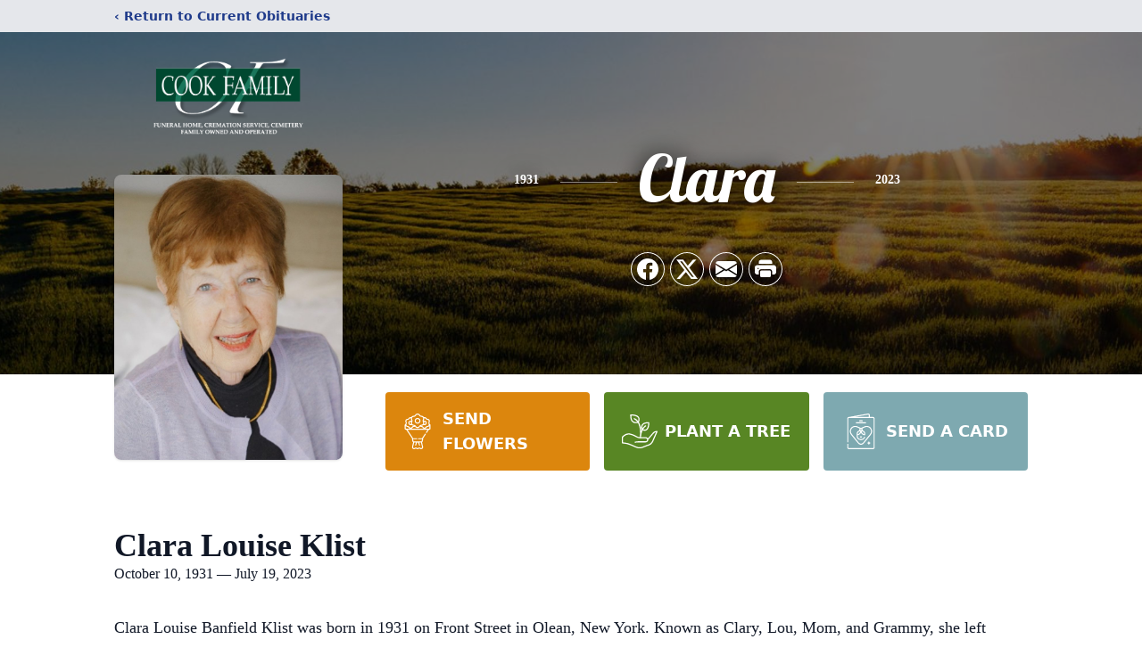

--- FILE ---
content_type: text/html; charset=utf-8
request_url: https://www.google.com/recaptcha/enterprise/anchor?ar=1&k=6LdgsuIpAAAAAEfg7rz2q9B39PciyLWfS-25mBZO&co=aHR0cHM6Ly93d3cuY29va2ZhbWlseWZ1bmVyYWxob21lLmNvbTo0NDM.&hl=en&type=image&v=cLm1zuaUXPLFw7nzKiQTH1dX&theme=light&size=invisible&badge=bottomright&anchor-ms=20000&execute-ms=15000&cb=71b6i1gju2t0
body_size: 45045
content:
<!DOCTYPE HTML><html dir="ltr" lang="en"><head><meta http-equiv="Content-Type" content="text/html; charset=UTF-8">
<meta http-equiv="X-UA-Compatible" content="IE=edge">
<title>reCAPTCHA</title>
<style type="text/css">
/* cyrillic-ext */
@font-face {
  font-family: 'Roboto';
  font-style: normal;
  font-weight: 400;
  src: url(//fonts.gstatic.com/s/roboto/v18/KFOmCnqEu92Fr1Mu72xKKTU1Kvnz.woff2) format('woff2');
  unicode-range: U+0460-052F, U+1C80-1C8A, U+20B4, U+2DE0-2DFF, U+A640-A69F, U+FE2E-FE2F;
}
/* cyrillic */
@font-face {
  font-family: 'Roboto';
  font-style: normal;
  font-weight: 400;
  src: url(//fonts.gstatic.com/s/roboto/v18/KFOmCnqEu92Fr1Mu5mxKKTU1Kvnz.woff2) format('woff2');
  unicode-range: U+0301, U+0400-045F, U+0490-0491, U+04B0-04B1, U+2116;
}
/* greek-ext */
@font-face {
  font-family: 'Roboto';
  font-style: normal;
  font-weight: 400;
  src: url(//fonts.gstatic.com/s/roboto/v18/KFOmCnqEu92Fr1Mu7mxKKTU1Kvnz.woff2) format('woff2');
  unicode-range: U+1F00-1FFF;
}
/* greek */
@font-face {
  font-family: 'Roboto';
  font-style: normal;
  font-weight: 400;
  src: url(//fonts.gstatic.com/s/roboto/v18/KFOmCnqEu92Fr1Mu4WxKKTU1Kvnz.woff2) format('woff2');
  unicode-range: U+0370-0377, U+037A-037F, U+0384-038A, U+038C, U+038E-03A1, U+03A3-03FF;
}
/* vietnamese */
@font-face {
  font-family: 'Roboto';
  font-style: normal;
  font-weight: 400;
  src: url(//fonts.gstatic.com/s/roboto/v18/KFOmCnqEu92Fr1Mu7WxKKTU1Kvnz.woff2) format('woff2');
  unicode-range: U+0102-0103, U+0110-0111, U+0128-0129, U+0168-0169, U+01A0-01A1, U+01AF-01B0, U+0300-0301, U+0303-0304, U+0308-0309, U+0323, U+0329, U+1EA0-1EF9, U+20AB;
}
/* latin-ext */
@font-face {
  font-family: 'Roboto';
  font-style: normal;
  font-weight: 400;
  src: url(//fonts.gstatic.com/s/roboto/v18/KFOmCnqEu92Fr1Mu7GxKKTU1Kvnz.woff2) format('woff2');
  unicode-range: U+0100-02BA, U+02BD-02C5, U+02C7-02CC, U+02CE-02D7, U+02DD-02FF, U+0304, U+0308, U+0329, U+1D00-1DBF, U+1E00-1E9F, U+1EF2-1EFF, U+2020, U+20A0-20AB, U+20AD-20C0, U+2113, U+2C60-2C7F, U+A720-A7FF;
}
/* latin */
@font-face {
  font-family: 'Roboto';
  font-style: normal;
  font-weight: 400;
  src: url(//fonts.gstatic.com/s/roboto/v18/KFOmCnqEu92Fr1Mu4mxKKTU1Kg.woff2) format('woff2');
  unicode-range: U+0000-00FF, U+0131, U+0152-0153, U+02BB-02BC, U+02C6, U+02DA, U+02DC, U+0304, U+0308, U+0329, U+2000-206F, U+20AC, U+2122, U+2191, U+2193, U+2212, U+2215, U+FEFF, U+FFFD;
}
/* cyrillic-ext */
@font-face {
  font-family: 'Roboto';
  font-style: normal;
  font-weight: 500;
  src: url(//fonts.gstatic.com/s/roboto/v18/KFOlCnqEu92Fr1MmEU9fCRc4AMP6lbBP.woff2) format('woff2');
  unicode-range: U+0460-052F, U+1C80-1C8A, U+20B4, U+2DE0-2DFF, U+A640-A69F, U+FE2E-FE2F;
}
/* cyrillic */
@font-face {
  font-family: 'Roboto';
  font-style: normal;
  font-weight: 500;
  src: url(//fonts.gstatic.com/s/roboto/v18/KFOlCnqEu92Fr1MmEU9fABc4AMP6lbBP.woff2) format('woff2');
  unicode-range: U+0301, U+0400-045F, U+0490-0491, U+04B0-04B1, U+2116;
}
/* greek-ext */
@font-face {
  font-family: 'Roboto';
  font-style: normal;
  font-weight: 500;
  src: url(//fonts.gstatic.com/s/roboto/v18/KFOlCnqEu92Fr1MmEU9fCBc4AMP6lbBP.woff2) format('woff2');
  unicode-range: U+1F00-1FFF;
}
/* greek */
@font-face {
  font-family: 'Roboto';
  font-style: normal;
  font-weight: 500;
  src: url(//fonts.gstatic.com/s/roboto/v18/KFOlCnqEu92Fr1MmEU9fBxc4AMP6lbBP.woff2) format('woff2');
  unicode-range: U+0370-0377, U+037A-037F, U+0384-038A, U+038C, U+038E-03A1, U+03A3-03FF;
}
/* vietnamese */
@font-face {
  font-family: 'Roboto';
  font-style: normal;
  font-weight: 500;
  src: url(//fonts.gstatic.com/s/roboto/v18/KFOlCnqEu92Fr1MmEU9fCxc4AMP6lbBP.woff2) format('woff2');
  unicode-range: U+0102-0103, U+0110-0111, U+0128-0129, U+0168-0169, U+01A0-01A1, U+01AF-01B0, U+0300-0301, U+0303-0304, U+0308-0309, U+0323, U+0329, U+1EA0-1EF9, U+20AB;
}
/* latin-ext */
@font-face {
  font-family: 'Roboto';
  font-style: normal;
  font-weight: 500;
  src: url(//fonts.gstatic.com/s/roboto/v18/KFOlCnqEu92Fr1MmEU9fChc4AMP6lbBP.woff2) format('woff2');
  unicode-range: U+0100-02BA, U+02BD-02C5, U+02C7-02CC, U+02CE-02D7, U+02DD-02FF, U+0304, U+0308, U+0329, U+1D00-1DBF, U+1E00-1E9F, U+1EF2-1EFF, U+2020, U+20A0-20AB, U+20AD-20C0, U+2113, U+2C60-2C7F, U+A720-A7FF;
}
/* latin */
@font-face {
  font-family: 'Roboto';
  font-style: normal;
  font-weight: 500;
  src: url(//fonts.gstatic.com/s/roboto/v18/KFOlCnqEu92Fr1MmEU9fBBc4AMP6lQ.woff2) format('woff2');
  unicode-range: U+0000-00FF, U+0131, U+0152-0153, U+02BB-02BC, U+02C6, U+02DA, U+02DC, U+0304, U+0308, U+0329, U+2000-206F, U+20AC, U+2122, U+2191, U+2193, U+2212, U+2215, U+FEFF, U+FFFD;
}
/* cyrillic-ext */
@font-face {
  font-family: 'Roboto';
  font-style: normal;
  font-weight: 900;
  src: url(//fonts.gstatic.com/s/roboto/v18/KFOlCnqEu92Fr1MmYUtfCRc4AMP6lbBP.woff2) format('woff2');
  unicode-range: U+0460-052F, U+1C80-1C8A, U+20B4, U+2DE0-2DFF, U+A640-A69F, U+FE2E-FE2F;
}
/* cyrillic */
@font-face {
  font-family: 'Roboto';
  font-style: normal;
  font-weight: 900;
  src: url(//fonts.gstatic.com/s/roboto/v18/KFOlCnqEu92Fr1MmYUtfABc4AMP6lbBP.woff2) format('woff2');
  unicode-range: U+0301, U+0400-045F, U+0490-0491, U+04B0-04B1, U+2116;
}
/* greek-ext */
@font-face {
  font-family: 'Roboto';
  font-style: normal;
  font-weight: 900;
  src: url(//fonts.gstatic.com/s/roboto/v18/KFOlCnqEu92Fr1MmYUtfCBc4AMP6lbBP.woff2) format('woff2');
  unicode-range: U+1F00-1FFF;
}
/* greek */
@font-face {
  font-family: 'Roboto';
  font-style: normal;
  font-weight: 900;
  src: url(//fonts.gstatic.com/s/roboto/v18/KFOlCnqEu92Fr1MmYUtfBxc4AMP6lbBP.woff2) format('woff2');
  unicode-range: U+0370-0377, U+037A-037F, U+0384-038A, U+038C, U+038E-03A1, U+03A3-03FF;
}
/* vietnamese */
@font-face {
  font-family: 'Roboto';
  font-style: normal;
  font-weight: 900;
  src: url(//fonts.gstatic.com/s/roboto/v18/KFOlCnqEu92Fr1MmYUtfCxc4AMP6lbBP.woff2) format('woff2');
  unicode-range: U+0102-0103, U+0110-0111, U+0128-0129, U+0168-0169, U+01A0-01A1, U+01AF-01B0, U+0300-0301, U+0303-0304, U+0308-0309, U+0323, U+0329, U+1EA0-1EF9, U+20AB;
}
/* latin-ext */
@font-face {
  font-family: 'Roboto';
  font-style: normal;
  font-weight: 900;
  src: url(//fonts.gstatic.com/s/roboto/v18/KFOlCnqEu92Fr1MmYUtfChc4AMP6lbBP.woff2) format('woff2');
  unicode-range: U+0100-02BA, U+02BD-02C5, U+02C7-02CC, U+02CE-02D7, U+02DD-02FF, U+0304, U+0308, U+0329, U+1D00-1DBF, U+1E00-1E9F, U+1EF2-1EFF, U+2020, U+20A0-20AB, U+20AD-20C0, U+2113, U+2C60-2C7F, U+A720-A7FF;
}
/* latin */
@font-face {
  font-family: 'Roboto';
  font-style: normal;
  font-weight: 900;
  src: url(//fonts.gstatic.com/s/roboto/v18/KFOlCnqEu92Fr1MmYUtfBBc4AMP6lQ.woff2) format('woff2');
  unicode-range: U+0000-00FF, U+0131, U+0152-0153, U+02BB-02BC, U+02C6, U+02DA, U+02DC, U+0304, U+0308, U+0329, U+2000-206F, U+20AC, U+2122, U+2191, U+2193, U+2212, U+2215, U+FEFF, U+FFFD;
}

</style>
<link rel="stylesheet" type="text/css" href="https://www.gstatic.com/recaptcha/releases/cLm1zuaUXPLFw7nzKiQTH1dX/styles__ltr.css">
<script nonce="1Mbv--d3w1LUJjFD5w-G1Q" type="text/javascript">window['__recaptcha_api'] = 'https://www.google.com/recaptcha/enterprise/';</script>
<script type="text/javascript" src="https://www.gstatic.com/recaptcha/releases/cLm1zuaUXPLFw7nzKiQTH1dX/recaptcha__en.js" nonce="1Mbv--d3w1LUJjFD5w-G1Q">
      
    </script></head>
<body><div id="rc-anchor-alert" class="rc-anchor-alert"></div>
<input type="hidden" id="recaptcha-token" value="[base64]">
<script type="text/javascript" nonce="1Mbv--d3w1LUJjFD5w-G1Q">
      recaptcha.anchor.Main.init("[\x22ainput\x22,[\x22bgdata\x22,\x22\x22,\[base64]/[base64]/[base64]/[base64]/[base64]/SVtnKytdPU46KE48MjA0OD9JW2crK109Tj4+NnwxOTI6KChOJjY0NTEyKT09NTUyOTYmJk0rMTxwLmxlbmd0aCYmKHAuY2hhckNvZGVBdChNKzEpJjY0NTEyKT09NTYzMjA/[base64]/eihNLHApOm0oMCxNLFtULDIxLGddKSxmKHAsZmFsc2UsZmFsc2UsTSl9Y2F0Y2goYil7UyhNLDI3Nik/[base64]/[base64]/[base64]/[base64]/[base64]/[base64]\\u003d\x22,\[base64]\\u003d\x22,\[base64]/ClypJwqLDiyRIU8KewodgRsO0w67DllnDscOlwrXDul5nNibDicKWK1HDuHhHKR7DksOmwoPDpcOBwrPCqBfCpsKEJiTChsKPwpoew7vDpm5Nw4UeEcKbVMKjwrzDmsKYZk1vw5/DhwYYSiJyWMKMw5pDVsOxwrPCiVnDqwt8UcOOBhfCjsONworDpsK8wqfDuUt8QRgiYzVnFsKyw5xHTETDqMKADcKkYSTCgy7ChSTCh8ONw7DCuifDlcKJwqPCoMOEAMOXM8OTHFHCp1MXc8K2w6jDssKywpHDucKFw6F9wp9xw4DDhcKcbMKKwp/CoHTCusKIdGnDg8O0wpkdJg7CgsK0MsO7CcKJw6PCr8KCSgvCr1/CuMKfw5kewr53w5tDblsrKBlswpTCrh7DqgtYZCpAw4UtYQATH8O9N3Ftw7YkGgoYwqYkdcKBfsK/biXDhmrDhMKTw63DlEfCocOjHz42E0HCgcKnw77DksKmXcOHG8OSw7DCp2bDtMKEDEHCnMK8D8O7wp7DgsOdZRLChCXDskPDuMOSYcOkdsOfV8OqwpclMsOpwr/CjcOVWzfCnBMhwrfCnF4LwpJUw5/DicKAw6IWP8O2wpHDpGbDrm7DucKMMktaQ8Opw5LDjMKiCWVEw5zCk8KdwqFML8Oww5DDrUhcw5bDsxc6wpDDvSo2wpNtA8K2wpcOw5lldMOxe2jCmTtdd8K+wpTCkcOAw7rCvsO1w6VRZi/[base64]/wrc/Rzl/w43CqHJzwozCi8KJAMOWwrIlwrt5w6YUwpJIwoTDqn/CimXDuTnDmCjCmjlZZsOLI8Kcc0TDtT/DqVxmPsKiwp3CqsKWwq0+QsOfKcO3wqXCqMK2IGDDtcOEwppqw4MZw43CmcOlQWfCpcKED8Odw6LClMKjwpQOwqE0HHLDgMK6UH7CvTrCnGIeamhcXsO0w5PCpG9pHH3DmcKKN8KFFsO/[base64]/AmBQZcKsw7AGNSvDoznChwFmPA5GUwjCn8O2wq/Cn2rCrgUBcVFZwr1/[base64]/wo3CpBTDrjjCmcKIwpjCksO2csOxwpXCqsOxfFfCp0/DhwfDv8OWwrpGwrLDsSQOw4N5wox+KcKCwozCmgXDkcKbHcKtEAR0OcK8MRHClMOmAxtCDcKnAsKSw6FlwrXCvjpsOMOZwoEJRAzDhsKaw5nDq8KRwoF4w4PCv0waVMKfw6tCRXjDqsKOSMKjwq3DksOIRsOxQ8K2woNvHE0bwpnDiAAgd8OPwo/[base64]/[base64]/DhMONCcOvQsKUPyERUcKNT8OLK1TDoFtEGcKtw5DDv8Otw5/[base64]/[base64]/NsOuQX7DpcORW8OAWcKlwr3DpQ41w50zw4bDtcO5woosaC/[base64]/O8OKIMOlI8Oaw63DsnjCqHPDi8KSwpnDnMKmwoJ7bsOUwoPDjB0sPDHCmQAaw6E7wq0Iwp3CpHzCmsO1w6HDpn97wqDCl8O3EAfCv8Kcw5x8wprCiDBqw7tUwogfw4lhw5fDpcOXUcOtwqo7wrtEBsKKGMKFTW/CviXDiMOOaMO7QMKtwpQOw5E0OsK4w4orwpAPw5kxXsODw6rDvMO8BAgPw5tNwpHDrsOxYMKIw5nCs8OTwoJowoXDmcKww6PDrsOwSz4ewrJow4cDBwlFw6NdAcOlPcOKwpxKwpdZw67Cv8KAwrsqcMKawqLDrsK4Hl7DlcKdbTUew7R/[base64]/PMOVE8K1fsORwrwdbQbCsV/Cp8KoXMOeGwTDnE8vGgJ7wpAOwrTDlcK3w6NLccOLwrpTw47ChS5hwo7Dp27Dn8O3GAlZwpklP25Yw5rCtUnDq8KdOcKpWgITWsOsw6DCrVvCosOZB8OUwojDp1nDpAp/NMOzBDPCkcKQwrwow6jDjDXDk2lWw5JVXSjDgsKyAMOdw6XCmTBMEnFzZMK0Y8KWPxDCs8OJEsKIw4lhaMKHwpVyVcKPwpgWZmLDi8ODw73Cm8OPw7oYUyVQwqHDrA0WV3zDpCgowqoowqfDjEwiwrQhHiN/w747wozDucKhw5zDnyhewpAoEcK/[base64]/DljjCisKoa1kCw77CiW10w4/DhsKRw7gUw7RDNMKewrptJsKXw74Xw77ClMOkfsK8w7PDjcOwWsKVJMK1dcOKajLCrA/[base64]/LC7ClsOoGsKcw5XCtcKLw5TCjUgDE8KiXhnDgcK6w7XCnQXCnAfDjMOeRcOHR8Ktw5hBw6XCmCBmBFwkw78hwrBgOk9QTloow4ANwrxhw63DkAVUJ3/DmsKhw6FUwos6w4TCu8OtwrvDmMOME8KNLAFsw5kEwqAwwqNSw5oHwqfDvjjCvHfCjsOdw6x8MUxlwr7DqcKxbcOpcWc+w7UyDBsub8OYe10/R8OQLMOAw5LDlMKFeljCjMOhbQJHXVYLw7zDhhjDrUfDr34IbMKicnDCigRJUMKlN8O5EcO2w4PDq8KTN10kw6XCisO5w64CWU5cXWjDlDtsw7rCnsKnZ3vDmV1PSg/Dv2/CncKhNx5KD3rDrhh8w7wMwqzClMOjwrTCpFjDicKkU8OKw5zCrEcqwpvCl1zDn3IACknDsQBAwq04IsKqw5N1w44hwr14wodgw5NTEMKjw5JOw5XDuGU6EibCt8KuRcO7EMKYw6UxAMOeaQHCvlkdwpfCjwXDmBtrw7YHwrgQWSIkKC/DqDLDiMO8D8OYeQXDncOFw7s2JmVdw7HCp8OSaCbDl0Rlw4rDkMKVwrHCkMKwGsKvYWEkdyZIw48ywpJLwpNswpjCvj/[base64]/[base64]/CqEcBcsOzRgjDvQwyw5zDokcUwohOw70AMEPChcOWD8KgU8KBZcOMYsKSMMKGXzNwOcKBVMKwSHpWw7vCvizDlW/ChhrDllfDg2U7w6MmOMKPSHMTw4LDgXNYV1/CvGpvwpvDmG/CkcKzw6zCghsow4vCgF0ww5jCn8KzwonDrMKpaXPCmsKoHgQpwr92wodJwqzDqlLCkizCmmRGXcO4w55JaMOQwpsMewXDo8KTEVklCMKBwo/[base64]/DkMK0LB0wJcOiwr/[base64]/EMKffW7DqS/[base64]/Cl8Oiw4jCoRDDn8KcwoHDoMKsJ8OxUHdDw7HChEwfcMKTw4zDqMKJw7HCn8OefMKHw6TDs8OjJ8OkwqjDr8KXwqHDj0YUQWMlw5/CsD/[base64]/DvcKrbsK8wpt/PjzDmMOmZsKkYMOtLMO1wr3CnyTCicKbwrfCpFl7Fl4Fw6ZsfwjCl8KjDHpzX11Ow7dFw5LCqsO6FB/CtMOYMkjDj8O2w4PDmFvCh8KQSMK2cMOywodswo5vw7PDsSTCoFvCscKTw6dJdUNXHcKgwqzDnlLDk8KPHh3CrnkWwrLCvcOHwoQww6rCtcOpwrnDj0/[base64]/Cl3/CisK7w4fDu3JYM8KqSzvCpGrDvzPDiT3DgBbDpMKsw6nDhTp5wowefsODwqrChW3Ch8OHUcOBw5/DpCktRGTDtcO3wo3DmHMmOF/Dp8KsKcOjwq58worCucK0VQ/DlFPDplnDuMK0wqzDhgFiQMO1b8OeJ8KYw5NSwrrCvU3DkMOtw4h5NsKrecOedsKTZMOhw79+w7gpwqZPZ8K/wrjDl8K3wop1wqrDmsKmw6xdwo5Bwrtjw4vCmFUXw51Bw4HDosKPw4LDpy/Cq1rCki/DnBrCr8OFwofDkMKQwrFAIDULA1V3aXrCnFvCvcO1w6nDkMKDQcK2wq1zESDCnGk0VmHDr1NSDMOWIsKoZRzClWHCpDDDhinDthHCn8KMOVZgwq7DpcOLOjzCicKVO8KOw453wonCiMOKwoPCsMKNw7XDgcKoS8K2fH/CrcKSEktKw77CkA3CoMKYIsKLwoJgwojCisOow7YTwqHClHc2HcOdw7Q9JnMcVUo/SmoyeMOew6MfbkPDhW3Ct08QE3/ClsOaw6NIRlhGwosjfnwgDFF8w6Zdw5EJwpRbwrDCtR/DgVTCtQjCrhzDnEh+MGsDXnTCpEl6EMOdwrnDk07CvcKhfsOZMcOyw6zDi8KgB8K0w4o6wp/DlgvCvsKCORggFwcXwpMYIxk7w7QHwr1nLMKjPcOdwqF+Oh3CjDbDkX/CpMOZw65wexlrw5TDtMK9HsO+I8OTwqvCssKdbHd3JhTCk1HCpMKcGcOrbsKhAErCh8KoFcOvC8OaCcKhw4vDtQnDmUc1McOKwobCtjnDlXwjwqXDg8K+w4/CvcK6KFLCksKpwr0sw7bCtMORw5bDmGvDlMKVwpzDpgDCpcKZw5LDkVDDisKQQgnDt8K+wq/[base64]/cjTClkfDgsOxw73Cm0zCtcKuFMOPw4LCojscKArCqmoKwq3Dt8KLT8OOSsOGPMKxwr3DskHCr8KGw6bDr8KzOk9rw4/[base64]/DjMOXwo/CpwTCi8KkXyRrw6B5wpA6w4/DjMOXUTJXwr0Nwp5UUsKuXcO7c8OfWipFfMK5LxfDqcOSUcKMVB9Dwr/DisO3w4nDn8KBBXkgw4gOcjXDk1/Du8O/XMKswqLDuTDDh8Oxw4dTw5M1w79nwpRIw5bCjCpjwpwJNBtQwpXCtMKCw63CocO8wrzChsK+woMRGHp/asKLw4xKS0lkQWdbOQHDpsKCwppCL8KPw79uWsOFRlTCi0fDnsKDwoDDk0kvw5rCuz58G8Kmw5fDkVQ4FcOcYS3Dt8KQw5bDosK4M8OyZMOPwp/CtxXDqj8+BzLDrMKlD8KFwp/CnWbDmMKSw41Aw6TClU3CsUHCpsO5R8Obw5IuR8Orw4/CiMO1w4ldwpfDllTCtURBSjs/P2ccb8OpZXnDiQ7DrsONwqvDp8OCw40Vw4LCiBZkwpxUwpXDksK+TQsgBcKgesKDdMOSwrrDkcObw4DClVvDolV1FMOeJcKUcMKiOMOfw4/ChnM/wpDCr318wqkUw6kEwpvDscOtwqfChXPCoFLDoMOpHB3DryvCucOjLEJ4w4E0w4/[base64]/DpnMxGMO7bsONw4TDhw3Ct27Dvkcew7HCkDg4w7rDrShuZSnDtsKMwrosw6doYBrChGxcwqbClFMXLU/DusOuw4fDnhdvacKXw5gaw5nCgMKawo/DisOJMcKwwp0hJcO2DMOfRcOrBlkOwofCoMKhDsKfeCRAC8KsNzrDkcKlw70iQx/Dr0jCjXLClsOOw4/DqyXCuTHCocOqwq86w5pzwpATwpbDq8KAwofCuzJbw5NBRlPDncK3wq5VVToteWVrbEPDpcKsfQUBCSJgYcOTHsORA8K5VTzCrsOFG1TDk8KCH8KVwp3DmAhyUg5Dwpd6d8Oxwq3CoAtINMO8aALDisOqwol7w79mGsKGLk/DoCLCt303w40BwonDgMKCw7DDhmcTJUtpRcOMA8OpIsOPw77DvQkQwqbDgsOXXTZte8OzaMO+wrTDh8KjPDXDo8K1w7Aew7x2ZSnDq8KXZSDCjXdow67CmMKgbcKLwrvCsWZDw7fDocKYXcOHDsKCwrAOKWvCsyMpU39Fwp/[base64]/DmsOqw6zDs8K3LUw4wo3CulfCsX8/[base64]/DtEjCmsOhFQtTG0g+w7dvwo4Uw6wgYx11w5/CgMKPw4vDsGcdwpcUwrPDvMOjw48Tw53DkMOyTnoPw4QJZTJ0woXCoVhdK8ObwoTCompPVlLDsGUyw73CrmE4w7LCp8KtIxx4WA/DlxjCkgg0WDJZwoN1wqAgDMOvw4DCjMKwHUVdwrV4TUnCjsKbw65vwoRowqzDmkPCqMKIQhjCgxMvTsO6MV3DnTUGOcKow6NmbWY9V8Krw5N1IcKeZ8OeEGF+H13CucK/TcOoc2vCgcOzMw/Dji3Ckzddw67DsiMraMOmwo/DjVgARBFrw67Di8OWaRcuEcKQCcOsw6bCjHfCusOHFcOXw5V7w4zCscKQw43DrkHDv3LDlsOuw73Dvm/ClWvCkMKqw64iw4hvwqtqewI0wqPDucKXw5Q4wprDkMKCQMOBwpFWRMO0w5gMMVLCkFFFwqZvw78jw7A4wrXCqMORCkDDr0XDjQvCtxPDm8KAwpDCv8OMQ8OaVcOiaBRJw5d3w5TCq1zDm8KDJMKrw6dMw6/[base64]/Dk3UnMcKVJ3Y3wpPDqsOLAFTDqHh6c8O1wqsoPkhjfA3DosK6w69+RsOIB0bCmQ7DkcKSw4VMwqwvw4DDg0/Cr2wBwr/CqMKRw75VKsKqf8OxWwrCssKAIno9wqEMDFI+QGjCrsK7wqcFSFFWP8K5wrTCpn/Dv8Ksw4Nxw71owqvDkMKMLksbZ8OsADrCoTDDusO2w4VYElHCsMKeDUHDn8Kow6w/[base64]/[base64]/Cj23Do8OtwoPCnBkmwpIyw4F4wpQkZHNWKcKQwqlwwrLDgcO7w6zDjsKucWnClcKtRUwtccKTKsOpTMKBwoRqVMOTw40fCB/DocOOwo3CmXMPwrvDsjLDnVzCojIyIW1xwqfCgFfCncOYcMOlwowFCcKrN8O1wr/Cv0x/bkssGMKXw7AYwp9Jw6lQw57DtC7Cv8Oww4Aww5XCkmQ9w5EGUsO2JAPCjMKCw5rDoSPCgMK8wrrCk114wqc8woFKw6REw64BDsOjDEHCoH7Cp8ObO1rCucKsw7nCgcO7DUtww6XDnlxuHC/Di0PDiUopwqlGwovDs8KrMWpzw5oWPcKtRSzCsG1ZJ8Omwp/DowLDscOlwpQEWVfCjXByF1vCk1J6w6bCtXVuw5TCkMO2YXjCgcKzwqbCrGAkK1kJwppPC17Dgl4KwpLCjsKlwqXDjgnCmsOxbXXCjlPCmFczEyYjwqMUHsK+NMK+wpnChi3DuTTCjkYjc2gewqQgAsKYwrxnw7ECYlNca8OLel7CpcOMeVhCwqnDg2bCs3PDmm/ChVRcG2lYw7QXw4XDhm3DuWbDrMOMw6BNw4jCgh0iFjMVwpjCo1tVFDBoQzLCksOfwo4awr4mwpojMsK/f8Kzwp8Awpo/UH7DqcO+w5FLw6XCqgICwpoFTMOtw4LDucOUS8OmE0PDj8OUw4jDnwI8cUIiw41+H8KcRsOGAR7CjMOFw4TDmMOkJcO6L0I/GEdbwpbCgyIfw6TCuW/Cm18RwqvCksKMw5/[base64]/[base64]/Dn8O4H8OeZGxtU2A9wovCiQhHw6/DksOTOcOvw4PDqVJiw6FcRcK3wq4jATNXXXLCnGXCl21GWMOvw4ZETsKwwqIlXivCrXQbw63DncK1J8K/ecK8B8OPwqTCrcKNw6VMwp5tJ8OTSULDiWtIw7/[base64]/CksKrGFTCkBLCocOyw7Bewocdw68aWinCqyHCksKtw598w50KNWw8wpEwZsOpEsOOPMOuw7E2wofDiCcPwovDmsKvXkPCrcKGwqd4wqbCisKQI8OxdEfCiibDmgfCnWvDqTPDsWxiw69Rwo/DlcOnw6QswoE4J8OaKxZBw7PCg8Obw5PDm0xhw64Rwp/CqMOLw6VfRl/ClMKxS8OHw4MMw6rCj8OjPsOrKU1Lw4g/[base64]/f8OFw4o4dMKJOQN9S8K9FEPClMOtw4FkAMOjARzDmcKTwqDDlMKRwp1IR090JzMGw5HCrSIRw4wzXGPDhAXDjMKnIsO+w6/Cqg97OlfChmLDhF7Dn8O4FcKyw6HDnz3CtCnDpcOWdVYGQcOzHcKTNlA4DSVxwqbClmhIwonCncKSwrMmw4HCpsKLw5FNFk0FDMOKw6rDthFMMMOEb2IKIwAJw7AMFMKNwqnDrDNDJWd2D8Ohw74vwoUdw5DCjcOTw6cgFMOTaMOAOSrDtcOGw75CZcO7CidpaMO/[base64]/w6XDpcKdVXJXZsOcMR1lw5LCqHsvEk5sTmFlYk8NV8K+VcKLwq8OKMOPFcOHO8KJGsOeP8ObJsOlGsKHw7UGwrVHUcO6w6hoZykuPHJ6HcKbQxdvI05PwqDDj8O6w5JYw5c/w6wOwoIkBjdnLFnDrMK6wrMneGXCj8KgfcKwwr3CgMOMU8OjST3CihrCh3o2wofCoMO1TjjClMOYbMK2wroIw4/[base64]/Dk8OCBsO0w41kGsOuNMKodSU9wq/CuMKDC8KbKsOXUsO7csKPQsKLIzEKGcKEw7obwrPDm8KJw4ITLgLCisOTw4TCr2wOFhJvwqnCnXgyw5rDtGLDg8KRwqYCWFvCtcKgLAPDp8OcA3LCjA3CuXxsdMKww5DDtsK3wqtcIcKiU8KkwpImw6vCg1xBc8OhUcO7bi8Aw6LDtVpmwpQ5KsKyRMO8O0LDqWs/GMKXwpzCrgXDuMOpQ8OHOnkVBSFpw7FGd1nDtGJow6jDiW/DgApOGHDDmzTDu8Kaw58rwoDCt8KaK8ODGBJcc8Kwwp5xCRrDpsK/PcORw5LChiNbb8O/w7wqQcKyw7oWRxhywrMsw6PDr1FDc8Okw6PDuMKlKMKtw65RwodpwoMgw5x8bQE2wpbCpsOXcynCnzg/V8O5DMOAbcKEw6RSVxrDh8OPwp/ClcKCw6HDpgjCujjDmRnDm2/[base64]/JcOqUsKGDcOfw5pyw7DCscOPDTjCpyZHwoQtFsK9w5DDtnVJcmXDkjfDh1xuw5rClzRxdMObGCXCgD7CiGUJURnDjMKWw4RZNcOoesK0wqMkwrQJwoRjADpdw7jDhMK/w63CvVBpwqbCrHcsPz9GBcOSw5bCm3XDq2gpw6vDkEYQA0B9IsOgFHDCq8KnwpXDmsKjSWbDoRhMHcKRwo0LWnfCqcKKwqRQKm0vZcO5w6jDnSbDp8OawpYSYUTCkmxqw4Fuw6FOJMOhAAHDln/Cq8OCwoA2wp0KAUPCqsKLd0rDl8Oew5bCqsO6Ty1rIMKOwo7DrD0VUBFiw5I2ODDDn2nCj3oAU8OXw5U7w5XCninDpXrCsRTDl2rCrnTDjMK5c8OPfChawpMDPw46w5Ujw69SFMKXGlIdcWoqHxUiwpjCqEfDni/CnsOaw7QBwqQhw7LDgcKPw6pyUcOFw5/DpMOEXHrCgXHDqsOrwrU1w780w4lsOD/DuzNmw79ULETCkMOJNMOMdF/Drn4SNsO3wrMbazwbJ8ONwpXCnz0bw5XDosKow4vCn8OGWRwAesOIwqzCpsKCfyDCg8OAw5DCmy/Ch8OEwr/Co8KPwr1LMWzChcK7XcOkdhrCpMKvwrXCox0Lw4jDr3wtw53CrS8WwqvCoMKzwopQw54cwqLDo8OfRcOtwr/DlSdfw70fwp1aw7rDncKNw5Idw6xCBMOCIiLDon3DrcOlw50Rw6Ubw68Wwo0JNSRbEcKROsKhwoNDHn3DszHDtcOgYVs/IsKeGkZ4w6oJw5XDt8Olw5PCvcKhD8OeaMOfDFLDh8KedMK2w7rCpsKBDsOxwrrDhFPDgyHDizjDhgxoDcKCEcOUaR3DoMOYOVAbwp/DphzClzoRwpXDu8OPw4ACwrLDq8OdMcKTZ8KsBsOJw6AzHTnCj0lrRF/[base64]/CjMKgcEcHV3zCoMKcYMKow5fDtEDDsm/[base64]/wrIxKcKywrXDoErCpMOpPcKVU8K1wqLCijRKdi4jdcK2w6bCpsOIKMKmwrc/[base64]/Cn8KMWMOXV8OEKWFreBAvwotKw5Nmw47DoRLCgV81BsOcZS3CqVMuRsO8w4HCl1kowofDlQYnb0/[base64]/CusOtw5HCiMOtLsKIc8OvXcKUw6HDt2LDjBTDrsOxFsKvLiHCsDVODMOGwrEbPMO8wqp2M8KWw492wrx8DcOWwozDs8KDXSkgwqLDkcKrKh/DonbDvcOkDj3DhhJIBnZ1wrnCgFzDmyHDgTsLeQ/Doj7Dh0FrYS4Dw7LDssOGSlrDmAR5KBwoV8O/wrLDsXY/w4YNw5cuwoItwobCrsKhDAHDr8Obwr0ywpXDjHcqw74MEloLEEPDoFvCrHkDw6s1fcOQAxF0w7bCscOSwq7DkxEaQMO3w79DamN4wrnDvsKWwo3DmcOCw7/CiMO/[base64]/CkcKuw5MIw6JQG8Oyw7YnWiIweh9/wpNhZC/DtSMew47CrsOUT0gtMcKrH8KzSS17wqrDvA90SgsxAMKpwrfCtjI5wql1w5RnBlbDqlvCrMOdEsKAwpjDu8O3wonDn8OJHEbCt8OzYwLChsKrwodcwo/DnMKfwo19asODwplPwo8GwqjDvlwfw41GTsOpwoYhG8KFw47DssO6w7IRw7vDnsOJRMKyw716wpvCvwUnK8O0w44Ww5/DtV7Cr2DCthVJwpoMdi3CrSnDmygBw6HDm8O1cFlPw5pVc0zCn8OEw6zCojXDqBHDszXCicOLwq8Vw74Tw43Cl3XCpMOSe8KTw4MgV35MwrEZwqJ4aXhtZcKMwpVUwoLDng82wo/ClUHCm1fCkXRawpPCqMKYw5zCsAEewqp+w65NEcObwq7CkcOHwonCp8KDckcmwrLCssKsUG3DjMOmw5cCw4bDp8Kyw6NjXGvDssKuEwHCmsKOwpg+WUxRw7NkFcOVw7zCq8OzL1oSwpQvXMOhw6UuHD5qwqV8V27CscKUfTPChTAySMKIwq/ClsOewp7Dg8O9w5gvw6TDqcKxw49/w4HCpcKwwrDDpMOhBTQHw5rCpsOHw6fDvzsfHg9xw4/Dr8OUBVnDi37DvMKpal7Co8OBRMKwwrzDn8Ozw7/ChsKbwqFxw5Jnwo9+w4HDpHHCm2rCqFbCqsKVw4HDpwl5w6xtecKiKMK8H8Opw5nCv8KBdMO6woFwLlZYBsKiPcOuw64BwqJdesOmwrUJcnZ+w5x9BcKIwpExwobDjm89PwTDlcOQw7XCjcO/BTHDmsKywpQtw6Amw6REIcO/Y3N8CcOBdsKNDsOUMkjChmoiw4bDgFsSwpFIwoYEwrrCnGg+P8OTw4XDiBIUw6fChl7CvcOiD3/Dt8OuL0pdTF0pIMOVwqbDt1PCg8Ozw4/DlnHDgMKoYHXDnypqw7M8w4N7wqjDjcKhwpovR8KNQwzDgTrCmg7CplrDqRkxw53DucK3NGg+w5UaJsORw5EwYcOVdmdlZMO+NMOXaMOIwpDCjkzCsk4sL8OWIxrChsOQwpnDh0VnwrFvPsOrP8Odw5HChRw2w6XCvmhEw4TCqsKjwqLDjcKlwrDCj3DDmS5Vw7/DiQ/ChcKiE2o9w5nDl8K7IHLCt8Kkw5c6JVzDrFTCj8KmwrDCvws6worCigXDucOKwotWw4Mqwq7Dj04bHMKYwqvCjGYQSMOkQcKiejXDqsKqWDTCkMKew6wQwoAOOT/DmcOKwoUaY8OnwogwY8ONa8OuH8OrLRhbw5Abwqxbw6rDknnDlTTCucKFwr/Cr8K+LsKBw6fDpUrDj8O9AsOADUhoMAw5Z8KXwoPCpVsiw6TColDCliXCqSlTwrvDisKyw6lgMlY/w6TDkEfDtMKjBEcsw4FaZsKTw5s8wrRlw5DDnBLDlhdhwoYlwpMswpbDmsOUw7HClMKGw6YMasKuw6rCsX3DnMKUagDCiG7ChMK+BF/DiMKPXFXCusOrwo09AiwIwozDsTMQV8OyCsKBw4PCsWDCtcKoc8KxwrPDoBUkHjfDhF7CuMKKwrdcwpbChcOqwqbCrh/DmcKEw6rCiho0woDCsQjDg8OUAAgWHCXDksOScBrDscKWwpsYw6zCigAkw61qw7zCsDPCucO0w4zCoMOLT8OPCcKwMcKYIsOGw55PaMKsw5/DpWl2V8O7P8KFbsOWF8OSHy/[base64]/[base64]/[base64]/[base64]/CucKcw656wo7DlsOEwrhRZsOYBcKmwpXDqsK2w7ZtUVlpw412w4HDtTzDjiFWSD40aWrCnMOUCMKgwpl/UsOREcOLECtwRMKnJh8Gw4c8w5gQfsKsD8O/wqXClkbCvA43J8K4wqrDjAICf8K9VsO2dyQlw7DDnsODNUHDu8Kfw407XjHDvMKzw7wVbsKjcFTDil12wq99wp3DkcOrRsOXwq3CgsKHw6/[base64]/ChcKYRwQzw7ESwo3Dt8Osw7cFw47Dmhs/w6fDpjPCo2HCl8Kuw7oMwqPClMKcw6wkw4LCjMOfw5jChMKpEMOpETnDqGh1w5zCgsKewqk/wpzDl8O/wqEXGDXCvMO0w58uw7RNwo7CjiVxw4siwo/[base64]/[base64]/Dl3o+woYzEXonHHpXw7TDl8OZw6XDisKpwqsJw5MFRmI3wpZ9LCPClsODw5zDm8Kfw7jDvB7Dt2cpw7nCn8O0H8KMTRPDu3LDpWrCucKkVQtSQmPCkQbCs8Ovwpg2UwAvwqXDixBEM1/Cr0fChisjWmLCn8KBUMO1FCZIwo9zIcK0w7gRX30wGMOYw5/CocKZUTwNw6zDqsKrYltUfcK4LcObWXjDjFMnw4LCisKjwo9dKinDjMKresKrHWDCoRDDnMKxRSFaFxDCksOCwrAmwqAMPcKResOrwr7CksOaS2luwqRKXMONNMK3w5zCgE5cKsO3wrNzGSAjUMOYwpDCkjbCkcOqw6/DgMKjwqzCnsKOK8KRVzApQWfDiMO/[base64]/DnMKlPiDDhsKpw6A/DMOyHMKhwp7DiMOQGcOpcyRawpQ0fcOWdsKMwonDkwQnw51NNjhcwpbDicKyBMOCwrEHw7fDuMO1wrjCpSkGEsKzTsOdeh7CsEvCrMKTwrnDo8Kdw63DpsO2AVh6wphBFgI/TMOHUAbCl8KmXcKmccOYw43CjFXCmg0Ywp4nw6FSwpLCrTtBI8OIwozDoQpEw7J3I8KvwrrCjsKnw65NNsKTZzN2w6HDj8KhccKZLsK8asKkwqwfw4DDryU/[base64]/DhcOAO8KZBsKwH37DrsKWwo0cR8K5F1N2VcKvUMK4SSXDnVPDgsOPwqHDg8OyX8O4wp/[base64]/[base64]/wr/DrEDDscOQKsKcYcKhNsOQwocJw4IFUkclKEhRwocYw7I5w4cmYDnDr8OwU8O0w5hHwo3CusK6w7bCvEdGwqTCpMKDCcO3wonDp8KcGFbCtF/DqcKFwobDsMKSP8KPHiHCkMO5woDDhSHCgMOwPU7Cj8KbbRsjw6Evw7DDkmDDrWPDpsKzw45CCHHDqEzDo8KAPcO7WcOmEsOGYhHCmnpOwp53WcOuIkJTdgJiwrDCvMKDTVvDo8OuwrjDicOSXgQwAGnCv8OkYMOaBiomARxIwr/CukdEw4jDmcKDJjk2w5fCrMKMwo93w50lw67Cm0hDwrAAMBYWw7DCv8KlwofCqWnDsRdebsKXDcONwqjCtcOIw5EsAXtReC80RcOfZ8KKLsOOJFHCiMKCb8KwdcODwr7Dh0HCuhArPB4iw4zCrsOROwrDkMKkImvCnMKFYT/ChQbDlXnDlxDCnMKlwpw5wrvClQc6UmbCkMOJVsKnw6xGZE3DlsKYKgZAwrIKHGMcTxxtw4zCpMOnw5V7wqjCgsKeLMKBOsO9dQ/DlsKZGsOvIcK2w7haUATCkcOFEcKKB8OpwqoSNAlOw6jDqU8oSMOZwrLCksOYwo1pw5rDgxZOK2NVFsKaf8Ksw6w5w4xUSMK/RG9ewr/Dg0HCuXXCisK+w4nCp8OdwppYw4Q9SsKmw6bDisKAY2fDqAZuwqrCpWFWw4FsS8O4W8OhMTkIw6ZEUsOLwpjCjMKNDcKuKsK/wqdnRWfCkMODB8OaWMO3NWYmwpllwq4mWsKnwpXCrMO/wpdGDMKacG4Ew40Nw4jChHrCr8KGw5wvw6DDpcKTI8K0BsKady9pwqFUNiPDlcKeXGBkw5DCg8Kmb8ObMxTCk1TCogAJTsKgb8OpU8O4P8ObRsO/[base64]/Dsw0Bw6DCh8OawpsAFcKcfDdhGsOvw74ewqTDhcKKOsOTIklZwrLCqEHDsEdrMR/DpMOWwrVuw5BPwqnCiXfCrcO+QMONwqAVKcO5BsKKw7HDum0NC8O4TU7ChhfDri0aH8OrwqzDkGMpUMKwwqlLDsOyQQnCosKqIcKtacO4GnvDvcKmFcK/RnVTO3LDosOMfMKrwp9QUG5kw6BeQ8KJw47DtcOwF8KCwrMASF/DtxXCoFVPC8O6LMOdw7vDqSbDqcKpDsOQG1nCi8OdHHAtZjnCnCDClcO1w4vDuinDmURYw5NvIAciE3xNecKtworDgxDClhvDhcObw6drwqVwwpcZasKlbsObw4hhGmEqYkzCpEsYYcOxwrpcwr/[base64]/woTCn3gqw7wQcsKUdMOcworDq8KPwoVGN8KVwrwaLcK7UCxww5XCocOFwq3DlgIbZE1Mb8KHwpnDqhpBw6QVccOgwqJkGcKZwqrDuWJ1w5obwrxmw504wpHCkFHDkcKMARrCgHfDkMObUmbCvsKsQjPCosOzZGZQwozCrVzDgMKNc8KUTg/CocKww6/Dr8KdwrTDhUIXUWdAB8KCLVZdwrNyIcOdwrdmdCtDw6XDvD0yJD0qwqzDgcOrO8ONw6hLw5ttw549wo/[base64]\\u003d\x22],null,[\x22conf\x22,null,\x226LdgsuIpAAAAAEfg7rz2q9B39PciyLWfS-25mBZO\x22,0,null,null,null,1,[21,125,63,73,95,87,41,43,42,83,102,105,109,121],[5339200,741],0,null,null,null,null,0,null,0,null,700,1,null,0,\x22CvkBEg8I8ajhFRgAOgZUOU5CNWISDwjmjuIVGAA6BlFCb29IYxIPCJrO4xUYAToGcWNKRTNkEg8I8M3jFRgBOgZmSVZJaGISDwjiyqA3GAE6BmdMTkNIYxIPCN6/tzcYADoGZWF6dTZkEg8I2NKBMhgAOgZBcTc3dmYSDgi45ZQyGAE6BVFCT0QwEg8I0tuVNxgAOgZmZmFXQWUSDwiV2JQyGAA6BlBxNjBuZBIPCMXziDcYADoGYVhvaWFjEg8IjcqGMhgBOgZPd040dGYSDgiK/Yg3GAA6BU1mSUk0GhwIAxIYHRG78OQ3DrceDv++pQYZxJ0JGZzijAIZ\x22,0,0,null,null,1,null,0,0],\x22https://www.cookfamilyfuneralhome.com:443\x22,null,[3,1,1],null,null,null,1,3600,[\x22https://www.google.com/intl/en/policies/privacy/\x22,\x22https://www.google.com/intl/en/policies/terms/\x22],\x22DfWf6vJSdJwDj3snLasXRgC78zQKqnKU6IZ00HeXxWQ\\u003d\x22,1,0,null,1,1762306761011,0,0,[62,90,189,167,211],null,[155],\x22RC-U34GTAZzkg08QQ\x22,null,null,null,null,null,\x220dAFcWeA7IKGU6hPvhxI-ey2qAiZBCt-1wM0ugWg5XH1ocWDrMmTysJCLMwRiOdOgVbMSF1e6-wz-08DZjVFSPSpj_yrQ9mSDx5g\x22,1762389561018]");
    </script></body></html>

--- FILE ---
content_type: application/javascript; charset=utf-8
request_url: https://websites.tukios.com/build/assets/tts-Byb0JtEh.js
body_size: 950
content:
import"./_sentry-release-injection-file-BO9Th54_.js";try{let e=typeof window<"u"?window:typeof global<"u"?global:typeof globalThis<"u"?globalThis:typeof self<"u"?self:{},t=new e.Error().stack;t&&(e._sentryDebugIds=e._sentryDebugIds||{},e._sentryDebugIds[t]="6431670f-9d02-4071-973f-d57e13279b76",e._sentryDebugIdIdentifier="sentry-dbid-6431670f-9d02-4071-973f-d57e13279b76")}catch{}{let e=typeof window<"u"?window:typeof global<"u"?global:typeof globalThis<"u"?globalThis:typeof self<"u"?self:{};e._sentryModuleMetadata=e._sentryModuleMetadata||{},e._sentryModuleMetadata[new e.Error().stack]=Object.assign({},e._sentryModuleMetadata[new e.Error().stack],{"_sentryBundlerPluginAppKey:tukios-websites-react":!0})}class n extends EventTarget{constructor(t){super(),this.audio=null,this.url=t,this.loading=!1}handleClick(){if(!this.loading){if(!this.audio){this.audio=new Audio(this.url),this.addListeners(),this.audio.load();return}if(this.audio.paused){this.audio.play();return}this.audio.pause()}}eventDetails(){return{detail:{timestamp:Date.now()}}}addListeners(){this.audio.addEventListener("loadstart",()=>{this.loading=!0;const t=new CustomEvent("loading",this.eventDetails());this.dispatchEvent(t)}),this.audio.addEventListener("canplay",()=>{this.loading=!1,this.audio.play()}),this.audio.addEventListener("play",()=>{const t=new CustomEvent("playing",this.eventDetails());this.dispatchEvent(t)}),this.audio.addEventListener("pause",()=>{const t=new CustomEvent("paused",this.eventDetails());this.dispatchEvent(t)}),this.audio.addEventListener("ended",()=>{const t=new CustomEvent("ended",this.eventDetails());this.dispatchEvent(t)})}}const a="https://websites.tukios.com/obituaries/tts",o=(e,t)=>{e.addEventListener("click",()=>t.handleClick());const s=e.querySelector(".loading"),d=e.querySelector(".playing"),i=e.querySelector(".paused");t.addEventListener("loading",l=>{s.classList.remove("hidden"),d.classList.add("hidden"),i.classList.add("hidden")}),t.addEventListener("playing",()=>{s.classList.add("hidden"),d.classList.add("hidden"),i.classList.remove("hidden")}),t.addEventListener("paused",()=>{s.classList.add("hidden"),i.classList.add("hidden"),d.classList.remove("hidden")}),t.addEventListener("ended",()=>{s.classList.add("hidden"),i.classList.add("hidden"),d.classList.remove("hidden")})};document.addEventListener("DOMContentLoaded",()=>{const e=document.getElementsByClassName("obit-text-tts");Array.from(e).forEach(t=>{const s=t.getAttribute("data-obituary"),d=`${a}/${s}`,i=new n(d);o(t,i)})});for(const e of Object.keys(globalThis.moduleName||{}))globalThis[e]=globalThis.moduleName[e];
//# sourceMappingURL=tts-Byb0JtEh.js.map


--- FILE ---
content_type: application/javascript; charset=utf-8
request_url: https://websites.tukios.com/build/assets/index-fwg6mjyv.js
body_size: 151248
content:
import"./_sentry-release-injection-file-BO9Th54_.js";import{g as on,c as Rd,a as Pg}from"./_commonjsHelpers-DFMN_zPB.js";try{let e=typeof window<"u"?window:typeof global<"u"?global:typeof globalThis<"u"?globalThis:typeof self<"u"?self:{},i=new e.Error().stack;i&&(e._sentryDebugIds=e._sentryDebugIds||{},e._sentryDebugIds[i]="e4f3b266-297c-46d0-b5ee-65ccf07ef298",e._sentryDebugIdIdentifier="sentry-dbid-e4f3b266-297c-46d0-b5ee-65ccf07ef298")}catch{}{let e=typeof window<"u"?window:typeof global<"u"?global:typeof globalThis<"u"?globalThis:typeof self<"u"?self:{};e._sentryModuleMetadata=e._sentryModuleMetadata||{},e._sentryModuleMetadata[new e.Error().stack]=Object.assign({},e._sentryModuleMetadata[new e.Error().stack],{"_sentryBundlerPluginAppKey:tukios-websites-react":!0})}function Dw(e,i){for(var u=0;u<i.length;u++){const o=i[u];if(typeof o!="string"&&!Array.isArray(o)){for(const c in o)if(c!=="default"&&!(c in e)){const p=Object.getOwnPropertyDescriptor(o,c);p&&Object.defineProperty(e,c,p.get?p:{enumerable:!0,get:()=>o[c]})}}}return Object.freeze(Object.defineProperty(e,Symbol.toStringTag,{value:"Module"}))}var Ip={exports:{}},qo={};/*
object-assign
(c) Sindre Sorhus
@license MIT
*/var Bp,C0;function _m(){if(C0)return Bp;C0=1;var e=Object.getOwnPropertySymbols,i=Object.prototype.hasOwnProperty,u=Object.prototype.propertyIsEnumerable;function o(p){if(p==null)throw new TypeError("Object.assign cannot be called with null or undefined");return Object(p)}function c(){try{if(!Object.assign)return!1;var p=new String("abc");if(p[5]="de",Object.getOwnPropertyNames(p)[0]==="5")return!1;for(var v={},g=0;g<10;g++)v["_"+String.fromCharCode(g)]=g;var _=Object.getOwnPropertyNames(v).map(function(T){return v[T]});if(_.join("")!=="0123456789")return!1;var O={};return"abcdefghijklmnopqrst".split("").forEach(function(T){O[T]=T}),Object.keys(Object.assign({},O)).join("")==="abcdefghijklmnopqrst"}catch{return!1}}return Bp=c()?Object.assign:function(p,v){for(var g,_=o(p),O,T=1;T<arguments.length;T++){g=Object(arguments[T]);for(var M in g)i.call(g,M)&&(_[M]=g[M]);if(e){O=e(g);for(var Y=0;Y<O.length;Y++)u.call(g,O[Y])&&(_[O[Y]]=g[O[Y]])}}return _},Bp}var $p={exports:{}},Dt={};/** @license React v17.0.2
 * react.production.min.js
 *
 * Copyright (c) Facebook, Inc. and its affiliates.
 *
 * This source code is licensed under the MIT license found in the
 * LICENSE file in the root directory of this source tree.
 */var k0;function Sw(){if(k0)return Dt;k0=1;var e=_m(),i=60103,u=60106;Dt.Fragment=60107,Dt.StrictMode=60108,Dt.Profiler=60114;var o=60109,c=60110,p=60112;Dt.Suspense=60113;var v=60115,g=60116;if(typeof Symbol=="function"&&Symbol.for){var _=Symbol.for;i=_("react.element"),u=_("react.portal"),Dt.Fragment=_("react.fragment"),Dt.StrictMode=_("react.strict_mode"),Dt.Profiler=_("react.profiler"),o=_("react.provider"),c=_("react.context"),p=_("react.forward_ref"),Dt.Suspense=_("react.suspense"),v=_("react.memo"),g=_("react.lazy")}var O=typeof Symbol=="function"&&Symbol.iterator;function T(R){return R===null||typeof R!="object"?null:(R=O&&R[O]||R["@@iterator"],typeof R=="function"?R:null)}function M(R){for(var U="https://reactjs.org/docs/error-decoder.html?invariant="+R,me=1;me<arguments.length;me++)U+="&args[]="+encodeURIComponent(arguments[me]);return"Minified React error #"+R+"; visit "+U+" for the full message or use the non-minified dev environment for full errors and additional helpful warnings."}var Y={isMounted:function(){return!1},enqueueForceUpdate:function(){},enqueueReplaceState:function(){},enqueueSetState:function(){}},ie={};function z(R,U,me){this.props=R,this.context=U,this.refs=ie,this.updater=me||Y}z.prototype.isReactComponent={},z.prototype.setState=function(R,U){if(typeof R!="object"&&typeof R!="function"&&R!=null)throw Error(M(85));this.updater.enqueueSetState(this,R,U,"setState")},z.prototype.forceUpdate=function(R){this.updater.enqueueForceUpdate(this,R,"forceUpdate")};function Q(){}Q.prototype=z.prototype;function N(R,U,me){this.props=R,this.context=U,this.refs=ie,this.updater=me||Y}var K=N.prototype=new Q;K.constructor=N,e(K,z.prototype),K.isPureReactComponent=!0;var Ce={current:null},pe=Object.prototype.hasOwnProperty,_e={key:!0,ref:!0,__self:!0,__source:!0};function ne(R,U,me){var Ee,G={},de=null,Z=null;if(U!=null)for(Ee in U.ref!==void 0&&(Z=U.ref),U.key!==void 0&&(de=""+U.key),U)pe.call(U,Ee)&&!_e.hasOwnProperty(Ee)&&(G[Ee]=U[Ee]);var te=arguments.length-2;if(te===1)G.children=me;else if(1<te){for(var Ne=Array(te),ot=0;ot<te;ot++)Ne[ot]=arguments[ot+2];G.children=Ne}if(R&&R.defaultProps)for(Ee in te=R.defaultProps,te)G[Ee]===void 0&&(G[Ee]=te[Ee]);return{$$typeof:i,type:R,key:de,ref:Z,props:G,_owner:Ce.current}}function be(R,U){return{$$typeof:i,type:R.type,key:U,ref:R.ref,props:R.props,_owner:R._owner}}function ke(R){return typeof R=="object"&&R!==null&&R.$$typeof===i}function he(R){var U={"=":"=0",":":"=2"};return"$"+R.replace(/[=:]/g,function(me){return U[me]})}var Ae=/\/+/g;function Te(R,U){return typeof R=="object"&&R!==null&&R.key!=null?he(""+R.key):U.toString(36)}function we(R,U,me,Ee,G){var de=typeof R;(de==="undefined"||de==="boolean")&&(R=null);var Z=!1;if(R===null)Z=!0;else switch(de){case"string":case"number":Z=!0;break;case"object":switch(R.$$typeof){case i:case u:Z=!0}}if(Z)return Z=R,G=G(Z),R=Ee===""?"."+Te(Z,0):Ee,Array.isArray(G)?(me="",R!=null&&(me=R.replace(Ae,"$&/")+"/"),we(G,U,me,"",function(ot){return ot})):G!=null&&(ke(G)&&(G=be(G,me+(!G.key||Z&&Z.key===G.key?"":(""+G.key).replace(Ae,"$&/")+"/")+R)),U.push(G)),1;if(Z=0,Ee=Ee===""?".":Ee+":",Array.isArray(R))for(var te=0;te<R.length;te++){de=R[te];var Ne=Ee+Te(de,te);Z+=we(de,U,me,Ne,G)}else if(Ne=T(R),typeof Ne=="function")for(R=Ne.call(R),te=0;!(de=R.next()).done;)de=de.value,Ne=Ee+Te(de,te++),Z+=we(de,U,me,Ne,G);else if(de==="object")throw U=""+R,Error(M(31,U==="[object Object]"?"object with keys {"+Object.keys(R).join(", ")+"}":U));return Z}function Ve(R,U,me){if(R==null)return R;var Ee=[],G=0;return we(R,Ee,"","",function(de){return U.call(me,de,G++)}),Ee}function We(R){if(R._status===-1){var U=R._result;U=U(),R._status=0,R._result=U,U.then(function(me){R._status===0&&(me=me.default,R._status=1,R._result=me)},function(me){R._status===0&&(R._status=2,R._result=me)})}if(R._status===1)return R._result;throw R._result}var Se={current:null};function se(){var R=Se.current;if(R===null)throw Error(M(321));return R}var le={ReactCurrentDispatcher:Se,ReactCurrentBatchConfig:{transition:0},ReactCurrentOwner:Ce,IsSomeRendererActing:{current:!1},assign:e};return Dt.Children={map:Ve,forEach:function(R,U,me){Ve(R,function(){U.apply(this,arguments)},me)},count:function(R){var U=0;return Ve(R,function(){U++}),U},toArray:function(R){return Ve(R,function(U){return U})||[]},only:function(R){if(!ke(R))throw Error(M(143));return R}},Dt.Component=z,Dt.PureComponent=N,Dt.__SECRET_INTERNALS_DO_NOT_USE_OR_YOU_WILL_BE_FIRED=le,Dt.cloneElement=function(R,U,me){if(R==null)throw Error(M(267,R));var Ee=e({},R.props),G=R.key,de=R.ref,Z=R._owner;if(U!=null){if(U.ref!==void 0&&(de=U.ref,Z=Ce.current),U.key!==void 0&&(G=""+U.key),R.type&&R.type.defaultProps)var te=R.type.defaultProps;for(Ne in U)pe.call(U,Ne)&&!_e.hasOwnProperty(Ne)&&(Ee[Ne]=U[Ne]===void 0&&te!==void 0?te[Ne]:U[Ne])}var Ne=arguments.length-2;if(Ne===1)Ee.children=me;else if(1<Ne){te=Array(Ne);for(var ot=0;ot<Ne;ot++)te[ot]=arguments[ot+2];Ee.children=te}return{$$typeof:i,type:R.type,key:G,ref:de,props:Ee,_owner:Z}},Dt.createContext=function(R,U){return U===void 0&&(U=null),R={$$typeof:c,_calculateChangedBits:U,_currentValue:R,_currentValue2:R,_threadCount:0,Provider:null,Consumer:null},R.Provider={$$typeof:o,_context:R},R.Consumer=R},Dt.createElement=ne,Dt.createFactory=function(R){var U=ne.bind(null,R);return U.type=R,U},Dt.createRef=function(){return{current:null}},Dt.forwardRef=function(R){return{$$typeof:p,render:R}},Dt.isValidElement=ke,Dt.lazy=function(R){return{$$typeof:g,_payload:{_status:-1,_result:R},_init:We}},Dt.memo=function(R,U){return{$$typeof:v,type:R,compare:U===void 0?null:U}},Dt.useCallback=function(R,U){return se().useCallback(R,U)},Dt.useContext=function(R,U){return se().useContext(R,U)},Dt.useDebugValue=function(){},Dt.useEffect=function(R,U){return se().useEffect(R,U)},Dt.useImperativeHandle=function(R,U,me){return se().useImperativeHandle(R,U,me)},Dt.useLayoutEffect=function(R,U){return se().useLayoutEffect(R,U)},Dt.useMemo=function(R,U){return se().useMemo(R,U)},Dt.useReducer=function(R,U,me){return se().useReducer(R,U,me)},Dt.useRef=function(R){return se().useRef(R)},Dt.useState=function(R){return se().useState(R)},Dt.version="17.0.2",Dt}var x0;function wm(){return x0||(x0=1,$p.exports=Sw()),$p.exports}/** @license React v17.0.2
 * react-jsx-runtime.production.min.js
 *
 * Copyright (c) Facebook, Inc. and its affiliates.
 *
 * This source code is licensed under the MIT license found in the
 * LICENSE file in the root directory of this source tree.
 */var b0;function Ew(){if(b0)return qo;b0=1,_m();var e=wm(),i=60103;if(qo.Fragment=60107,typeof Symbol=="function"&&Symbol.for){var u=Symbol.for;i=u("react.element"),qo.Fragment=u("react.fragment")}var o=e.__SECRET_INTERNALS_DO_NOT_USE_OR_YOU_WILL_BE_FIRED.ReactCurrentOwner,c=Object.prototype.hasOwnProperty,p={key:!0,ref:!0,__self:!0,__source:!0};function v(g,_,O){var T,M={},Y=null,ie=null;O!==void 0&&(Y=""+O),_.key!==void 0&&(Y=""+_.key),_.ref!==void 0&&(ie=_.ref);for(T in _)c.call(_,T)&&!p.hasOwnProperty(T)&&(M[T]=_[T]);if(g&&g.defaultProps)for(T in _=g.defaultProps,_)M[T]===void 0&&(M[T]=_[T]);return{$$typeof:i,type:g,key:Y,ref:ie,props:M,_owner:o.current}}return qo.jsx=v,qo.jsxs=v,qo}var O0;function Cw(){return O0||(O0=1,Ip.exports=Ew()),Ip.exports}var Ds=Cw(),Yp={exports:{}},Tr={},Up={exports:{}},zp={};/** @license React v0.20.2
 * scheduler.production.min.js
 *
 * Copyright (c) Facebook, Inc. and its affiliates.
 *
 * This source code is licensed under the MIT license found in the
 * LICENSE file in the root directory of this source tree.
 */var A0;function kw(){return A0||(A0=1,function(e){var i,u,o,c;if(typeof performance=="object"&&typeof performance.now=="function"){var p=performance;e.unstable_now=function(){return p.now()}}else{var v=Date,g=v.now();e.unstable_now=function(){return v.now()-g}}if(typeof window>"u"||typeof MessageChannel!="function"){var _=null,O=null,T=function(){if(_!==null)try{var G=e.unstable_now();_(!0,G),_=null}catch(de){throw setTimeout(T,0),de}};i=function(G){_!==null?setTimeout(i,0,G):(_=G,setTimeout(T,0))},u=function(G,de){O=setTimeout(G,de)},o=function(){clearTimeout(O)},e.unstable_shouldYield=function(){return!1},c=e.unstable_forceFrameRate=function(){}}else{var M=window.setTimeout,Y=window.clearTimeout;if(typeof console<"u"){var ie=window.cancelAnimationFrame;typeof window.requestAnimationFrame!="function"&&console.error("This browser doesn't support requestAnimationFrame. Make sure that you load a polyfill in older browsers. https://reactjs.org/link/react-polyfills"),typeof ie!="function"&&console.error("This browser doesn't support cancelAnimationFrame. Make sure that you load a polyfill in older browsers. https://reactjs.org/link/react-polyfills")}var z=!1,Q=null,N=-1,K=5,Ce=0;e.unstable_shouldYield=function(){return e.unstable_now()>=Ce},c=function(){},e.unstable_forceFrameRate=function(G){0>G||125<G?console.error("forceFrameRate takes a positive int between 0 and 125, forcing frame rates higher than 125 fps is not supported"):K=0<G?Math.floor(1e3/G):5};var pe=new MessageChannel,_e=pe.port2;pe.port1.onmessage=function(){if(Q!==null){var G=e.unstable_now();Ce=G+K;try{Q(!0,G)?_e.postMessage(null):(z=!1,Q=null)}catch(de){throw _e.postMessage(null),de}}else z=!1},i=function(G){Q=G,z||(z=!0,_e.postMessage(null))},u=function(G,de){N=M(function(){G(e.unstable_now())},de)},o=function(){Y(N),N=-1}}function ne(G,de){var Z=G.length;G.push(de);e:for(;;){var te=Z-1>>>1,Ne=G[te];if(Ne!==void 0&&0<he(Ne,de))G[te]=de,G[Z]=Ne,Z=te;else break e}}function be(G){return G=G[0],G===void 0?null:G}function ke(G){var de=G[0];if(de!==void 0){var Z=G.pop();if(Z!==de){G[0]=Z;e:for(var te=0,Ne=G.length;te<Ne;){var ot=2*(te+1)-1,_t=G[ot],Mt=ot+1,wt=G[Mt];if(_t!==void 0&&0>he(_t,Z))wt!==void 0&&0>he(wt,_t)?(G[te]=wt,G[Mt]=Z,te=Mt):(G[te]=_t,G[ot]=Z,te=ot);else if(wt!==void 0&&0>he(wt,Z))G[te]=wt,G[Mt]=Z,te=Mt;else break e}}return de}return null}function he(G,de){var Z=G.sortIndex-de.sortIndex;return Z!==0?Z:G.id-de.id}var Ae=[],Te=[],we=1,Ve=null,We=3,Se=!1,se=!1,le=!1;function R(G){for(var de=be(Te);de!==null;){if(de.callback===null)ke(Te);else if(de.startTime<=G)ke(Te),de.sortIndex=de.expirationTime,ne(Ae,de);else break;de=be(Te)}}function U(G){if(le=!1,R(G),!se)if(be(Ae)!==null)se=!0,i(me);else{var de=be(Te);de!==null&&u(U,de.startTime-G)}}function me(G,de){se=!1,le&&(le=!1,o()),Se=!0;var Z=We;try{for(R(de),Ve=be(Ae);Ve!==null&&(!(Ve.expirationTime>de)||G&&!e.unstable_shouldYield());){var te=Ve.callback;if(typeof te=="function"){Ve.callback=null,We=Ve.priorityLevel;var Ne=te(Ve.expirationTime<=de);de=e.unstable_now(),typeof Ne=="function"?Ve.callback=Ne:Ve===be(Ae)&&ke(Ae),R(de)}else ke(Ae);Ve=be(Ae)}if(Ve!==null)var ot=!0;else{var _t=be(Te);_t!==null&&u(U,_t.startTime-de),ot=!1}return ot}finally{Ve=null,We=Z,Se=!1}}var Ee=c;e.unstable_IdlePriority=5,e.unstable_ImmediatePriority=1,e.unstable_LowPriority=4,e.unstable_NormalPriority=3,e.unstable_Profiling=null,e.unstable_UserBlockingPriority=2,e.unstable_cancelCallback=function(G){G.callback=null},e.unstable_continueExecution=function(){se||Se||(se=!0,i(me))},e.unstable_getCurrentPriorityLevel=function(){return We},e.unstable_getFirstCallbackNode=function(){return be(Ae)},e.unstable_next=function(G){switch(We){case 1:case 2:case 3:var de=3;break;default:de=We}var Z=We;We=de;try{return G()}finally{We=Z}},e.unstable_pauseExecution=function(){},e.unstable_requestPaint=Ee,e.unstable_runWithPriority=function(G,de){switch(G){case 1:case 2:case 3:case 4:case 5:break;default:G=3}var Z=We;We=G;try{return de()}finally{We=Z}},e.unstable_scheduleCallback=function(G,de,Z){var te=e.unstable_now();switch(typeof Z=="object"&&Z!==null?(Z=Z.delay,Z=typeof Z=="number"&&0<Z?te+Z:te):Z=te,G){case 1:var Ne=-1;break;case 2:Ne=250;break;case 5:Ne=1073741823;break;case 4:Ne=1e4;break;default:Ne=5e3}return Ne=Z+Ne,G={id:we++,callback:de,priorityLevel:G,startTime:Z,expirationTime:Ne,sortIndex:-1},Z>te?(G.sortIndex=Z,ne(Te,G),be(Ae)===null&&G===be(Te)&&(le?o():le=!0,u(U,Z-te))):(G.sortIndex=Ne,ne(Ae,G),se||Se||(se=!0,i(me))),G},e.unstable_wrapCallback=function(G){var de=We;return function(){var Z=We;We=de;try{return G.apply(this,arguments)}finally{We=Z}}}}(zp)),zp}var T0;function xw(){return T0||(T0=1,Up.exports=kw()),Up.exports}/** @license React v17.0.2
 * react-dom.production.min.js
 *
 * Copyright (c) Facebook, Inc. and its affiliates.
 *
 * This source code is licensed under the MIT license found in the
 * LICENSE file in the root directory of this source tree.
 */var F0;function bw(){if(F0)return Tr;F0=1;var e=wm(),i=_m(),u=xw();function o(t){for(var r="https://reactjs.org/docs/error-decoder.html?invariant="+t,a=1;a<arguments.length;a++)r+="&args[]="+encodeURIComponent(arguments[a]);return"Minified React error #"+t+"; visit "+r+" for the full message or use the non-minified dev environment for full errors and additional helpful warnings."}if(!e)throw Error(o(227));var c=new Set,p={};function v(t,r){g(t,r),g(t+"Capture",r)}function g(t,r){for(p[t]=r,t=0;t<r.length;t++)c.add(r[t])}var _=!(typeof window>"u"||typeof window.document>"u"||typeof window.document.createElement>"u"),O=/^[:A-Z_a-z\u00C0-\u00D6\u00D8-\u00F6\u00F8-\u02FF\u0370-\u037D\u037F-\u1FFF\u200C-\u200D\u2070-\u218F\u2C00-\u2FEF\u3001-\uD7FF\uF900-\uFDCF\uFDF0-\uFFFD][:A-Z_a-z\u00C0-\u00D6\u00D8-\u00F6\u00F8-\u02FF\u0370-\u037D\u037F-\u1FFF\u200C-\u200D\u2070-\u218F\u2C00-\u2FEF\u3001-\uD7FF\uF900-\uFDCF\uFDF0-\uFFFD\-.0-9\u00B7\u0300-\u036F\u203F-\u2040]*$/,T=Object.prototype.hasOwnProperty,M={},Y={};function ie(t){return T.call(Y,t)?!0:T.call(M,t)?!1:O.test(t)?Y[t]=!0:(M[t]=!0,!1)}function z(t,r,a,f){if(a!==null&&a.type===0)return!1;switch(typeof r){case"function":case"symbol":return!0;case"boolean":return f?!1:a!==null?!a.acceptsBooleans:(t=t.toLowerCase().slice(0,5),t!=="data-"&&t!=="aria-");default:return!1}}function Q(t,r,a,f){if(r===null||typeof r>"u"||z(t,r,a,f))return!0;if(f)return!1;if(a!==null)switch(a.type){case 3:return!r;case 4:return r===!1;case 5:return isNaN(r);case 6:return isNaN(r)||1>r}return!1}function N(t,r,a,f,d,y,C){this.acceptsBooleans=r===2||r===3||r===4,this.attributeName=f,this.attributeNamespace=d,this.mustUseProperty=a,this.propertyName=t,this.type=r,this.sanitizeURL=y,this.removeEmptyString=C}var K={};"children dangerouslySetInnerHTML defaultValue defaultChecked innerHTML suppressContentEditableWarning suppressHydrationWarning style".split(" ").forEach(function(t){K[t]=new N(t,0,!1,t,null,!1,!1)}),[["acceptCharset","accept-charset"],["className","class"],["htmlFor","for"],["httpEquiv","http-equiv"]].forEach(function(t){var r=t[0];K[r]=new N(r,1,!1,t[1],null,!1,!1)}),["contentEditable","draggable","spellCheck","value"].forEach(function(t){K[t]=new N(t,2,!1,t.toLowerCase(),null,!1,!1)}),["autoReverse","externalResourcesRequired","focusable","preserveAlpha"].forEach(function(t){K[t]=new N(t,2,!1,t,null,!1,!1)}),"allowFullScreen async autoFocus autoPlay controls default defer disabled disablePictureInPicture disableRemotePlayback formNoValidate hidden loop noModule noValidate open playsInline readOnly required reversed scoped seamless itemScope".split(" ").forEach(function(t){K[t]=new N(t,3,!1,t.toLowerCase(),null,!1,!1)}),["checked","multiple","muted","selected"].forEach(function(t){K[t]=new N(t,3,!0,t,null,!1,!1)}),["capture","download"].forEach(function(t){K[t]=new N(t,4,!1,t,null,!1,!1)}),["cols","rows","size","span"].forEach(function(t){K[t]=new N(t,6,!1,t,null,!1,!1)}),["rowSpan","start"].forEach(function(t){K[t]=new N(t,5,!1,t.toLowerCase(),null,!1,!1)});var Ce=/[\-:]([a-z])/g;function pe(t){return t[1].toUpperCase()}"accent-height alignment-baseline arabic-form baseline-shift cap-height clip-path clip-rule color-interpolation color-interpolation-filters color-profile color-rendering dominant-baseline enable-background fill-opacity fill-rule flood-color flood-opacity font-family font-size font-size-adjust font-stretch font-style font-variant font-weight glyph-name glyph-orientation-horizontal glyph-orientation-vertical horiz-adv-x horiz-origin-x image-rendering letter-spacing lighting-color marker-end marker-mid marker-start overline-position overline-thickness paint-order panose-1 pointer-events rendering-intent shape-rendering stop-color stop-opacity strikethrough-position strikethrough-thickness stroke-dasharray stroke-dashoffset stroke-linecap stroke-linejoin stroke-miterlimit stroke-opacity stroke-width text-anchor text-decoration text-rendering underline-position underline-thickness unicode-bidi unicode-range units-per-em v-alphabetic v-hanging v-ideographic v-mathematical vector-effect vert-adv-y vert-origin-x vert-origin-y word-spacing writing-mode xmlns:xlink x-height".split(" ").forEach(function(t){var r=t.replace(Ce,pe);K[r]=new N(r,1,!1,t,null,!1,!1)}),"xlink:actuate xlink:arcrole xlink:role xlink:show xlink:title xlink:type".split(" ").forEach(function(t){var r=t.replace(Ce,pe);K[r]=new N(r,1,!1,t,"http://www.w3.org/1999/xlink",!1,!1)}),["xml:base","xml:lang","xml:space"].forEach(function(t){var r=t.replace(Ce,pe);K[r]=new N(r,1,!1,t,"http://www.w3.org/XML/1998/namespace",!1,!1)}),["tabIndex","crossOrigin"].forEach(function(t){K[t]=new N(t,1,!1,t.toLowerCase(),null,!1,!1)}),K.xlinkHref=new N("xlinkHref",1,!1,"xlink:href","http://www.w3.org/1999/xlink",!0,!1),["src","href","action","formAction"].forEach(function(t){K[t]=new N(t,1,!1,t.toLowerCase(),null,!0,!0)});function _e(t,r,a,f){var d=K.hasOwnProperty(r)?K[r]:null,y=d!==null?d.type===0:f?!1:!(!(2<r.length)||r[0]!=="o"&&r[0]!=="O"||r[1]!=="n"&&r[1]!=="N");y||(Q(r,a,d,f)&&(a=null),f||d===null?ie(r)&&(a===null?t.removeAttribute(r):t.setAttribute(r,""+a)):d.mustUseProperty?t[d.propertyName]=a===null?d.type===3?!1:"":a:(r=d.attributeName,f=d.attributeNamespace,a===null?t.removeAttribute(r):(d=d.type,a=d===3||d===4&&a===!0?"":""+a,f?t.setAttributeNS(f,r,a):t.setAttribute(r,a))))}var ne=e.__SECRET_INTERNALS_DO_NOT_USE_OR_YOU_WILL_BE_FIRED,be=60103,ke=60106,he=60107,Ae=60108,Te=60114,we=60109,Ve=60110,We=60112,Se=60113,se=60120,le=60115,R=60116,U=60121,me=60128,Ee=60129,G=60130,de=60131;if(typeof Symbol=="function"&&Symbol.for){var Z=Symbol.for;be=Z("react.element"),ke=Z("react.portal"),he=Z("react.fragment"),Ae=Z("react.strict_mode"),Te=Z("react.profiler"),we=Z("react.provider"),Ve=Z("react.context"),We=Z("react.forward_ref"),Se=Z("react.suspense"),se=Z("react.suspense_list"),le=Z("react.memo"),R=Z("react.lazy"),U=Z("react.block"),Z("react.scope"),me=Z("react.opaque.id"),Ee=Z("react.debug_trace_mode"),G=Z("react.offscreen"),de=Z("react.legacy_hidden")}var te=typeof Symbol=="function"&&Symbol.iterator;function Ne(t){return t===null||typeof t!="object"?null:(t=te&&t[te]||t["@@iterator"],typeof t=="function"?t:null)}var ot;function _t(t){if(ot===void 0)try{throw Error()}catch(a){var r=a.stack.trim().match(/\n( *(at )?)/);ot=r&&r[1]||""}return`
`+ot+t}var Mt=!1;function wt(t,r){if(!t||Mt)return"";Mt=!0;var a=Error.prepareStackTrace;Error.prepareStackTrace=void 0;try{if(r)if(r=function(){throw Error()},Object.defineProperty(r.prototype,"props",{set:function(){throw Error()}}),typeof Reflect=="object"&&Reflect.construct){try{Reflect.construct(r,[])}catch(P){var f=P}Reflect.construct(t,[],r)}else{try{r.call()}catch(P){f=P}t.call(r.prototype)}else{try{throw Error()}catch(P){f=P}t()}}catch(P){if(P&&f&&typeof P.stack=="string"){for(var d=P.stack.split(`
`),y=f.stack.split(`
`),C=d.length-1,A=y.length-1;1<=C&&0<=A&&d[C]!==y[A];)A--;for(;1<=C&&0<=A;C--,A--)if(d[C]!==y[A]){if(C!==1||A!==1)do if(C--,A--,0>A||d[C]!==y[A])return`
`+d[C].replace(" at new "," at ");while(1<=C&&0<=A);break}}}finally{Mt=!1,Error.prepareStackTrace=a}return(t=t?t.displayName||t.name:"")?_t(t):""}function Yt(t){switch(t.tag){case 5:return _t(t.type);case 16:return _t("Lazy");case 13:return _t("Suspense");case 19:return _t("SuspenseList");case 0:case 2:case 15:return t=wt(t.type,!1),t;case 11:return t=wt(t.type.render,!1),t;case 22:return t=wt(t.type._render,!1),t;case 1:return t=wt(t.type,!0),t;default:return""}}function Et(t){if(t==null)return null;if(typeof t=="function")return t.displayName||t.name||null;if(typeof t=="string")return t;switch(t){case he:return"Fragment";case ke:return"Portal";case Te:return"Profiler";case Ae:return"StrictMode";case Se:return"Suspense";case se:return"SuspenseList"}if(typeof t=="object")switch(t.$$typeof){case Ve:return(t.displayName||"Context")+".Consumer";case we:return(t._context.displayName||"Context")+".Provider";case We:var r=t.render;return r=r.displayName||r.name||"",t.displayName||(r!==""?"ForwardRef("+r+")":"ForwardRef");case le:return Et(t.type);case U:return Et(t._render);case R:r=t._payload,t=t._init;try{return Et(t(r))}catch{}}return null}function Ft(t){switch(typeof t){case"boolean":case"number":case"object":case"string":case"undefined":return t;default:return""}}function An(t){var r=t.type;return(t=t.nodeName)&&t.toLowerCase()==="input"&&(r==="checkbox"||r==="radio")}function Kt(t){var r=An(t)?"checked":"value",a=Object.getOwnPropertyDescriptor(t.constructor.prototype,r),f=""+t[r];if(!t.hasOwnProperty(r)&&typeof a<"u"&&typeof a.get=="function"&&typeof a.set=="function"){var d=a.get,y=a.set;return Object.defineProperty(t,r,{configurable:!0,get:function(){return d.call(this)},set:function(C){f=""+C,y.call(this,C)}}),Object.defineProperty(t,r,{enumerable:a.enumerable}),{getValue:function(){return f},setValue:function(C){f=""+C},stopTracking:function(){t._valueTracker=null,delete t[r]}}}}function Ie(t){t._valueTracker||(t._valueTracker=Kt(t))}function Mr(t){if(!t)return!1;var r=t._valueTracker;if(!r)return!0;var a=r.getValue(),f="";return t&&(f=An(t)?t.checked?"true":"false":t.value),t=f,t!==a?(r.setValue(t),!0):!1}function nn(t){if(t=t||(typeof document<"u"?document:void 0),typeof t>"u")return null;try{return t.activeElement||t.body}catch{return t.body}}function ir(t,r){var a=r.checked;return i({},r,{defaultChecked:void 0,defaultValue:void 0,value:void 0,checked:a??t._wrapperState.initialChecked})}function Rr(t,r){var a=r.defaultValue==null?"":r.defaultValue,f=r.checked!=null?r.checked:r.defaultChecked;a=Ft(r.value!=null?r.value:a),t._wrapperState={initialChecked:f,initialValue:a,controlled:r.type==="checkbox"||r.type==="radio"?r.checked!=null:r.value!=null}}function Dr(t,r){r=r.checked,r!=null&&_e(t,"checked",r,!1)}function Cn(t,r){Dr(t,r);var a=Ft(r.value),f=r.type;if(a!=null)f==="number"?(a===0&&t.value===""||t.value!=a)&&(t.value=""+a):t.value!==""+a&&(t.value=""+a);else if(f==="submit"||f==="reset"){t.removeAttribute("value");return}r.hasOwnProperty("value")?Lr(t,r.type,a):r.hasOwnProperty("defaultValue")&&Lr(t,r.type,Ft(r.defaultValue)),r.checked==null&&r.defaultChecked!=null&&(t.defaultChecked=!!r.defaultChecked)}function Pr(t,r,a){if(r.hasOwnProperty("value")||r.hasOwnProperty("defaultValue")){var f=r.type;if(!(f!=="submit"&&f!=="reset"||r.value!==void 0&&r.value!==null))return;r=""+t._wrapperState.initialValue,a||r===t.value||(t.value=r),t.defaultValue=r}a=t.name,a!==""&&(t.name=""),t.defaultChecked=!!t._wrapperState.initialChecked,a!==""&&(t.name=a)}function Lr(t,r,a){(r!=="number"||nn(t.ownerDocument)!==t)&&(a==null?t.defaultValue=""+t._wrapperState.initialValue:t.defaultValue!==""+a&&(t.defaultValue=""+a))}function q(t){var r="";return e.Children.forEach(t,function(a){a!=null&&(r+=a)}),r}function H(t,r){return t=i({children:void 0},r),(r=q(r.children))&&(t.children=r),t}function I(t,r,a,f){if(t=t.options,r){r={};for(var d=0;d<a.length;d++)r["$"+a[d]]=!0;for(a=0;a<t.length;a++)d=r.hasOwnProperty("$"+t[a].value),t[a].selected!==d&&(t[a].selected=d),d&&f&&(t[a].defaultSelected=!0)}else{for(a=""+Ft(a),r=null,d=0;d<t.length;d++){if(t[d].value===a){t[d].selected=!0,f&&(t[d].defaultSelected=!0);return}r!==null||t[d].disabled||(r=t[d])}r!==null&&(r.selected=!0)}}function S(t,r){if(r.dangerouslySetInnerHTML!=null)throw Error(o(91));return i({},r,{value:void 0,defaultValue:void 0,children:""+t._wrapperState.initialValue})}function m(t,r){var a=r.value;if(a==null){if(a=r.children,r=r.defaultValue,a!=null){if(r!=null)throw Error(o(92));if(Array.isArray(a)){if(!(1>=a.length))throw Error(o(93));a=a[0]}r=a}r==null&&(r=""),a=r}t._wrapperState={initialValue:Ft(a)}}function D(t,r){var a=Ft(r.value),f=Ft(r.defaultValue);a!=null&&(a=""+a,a!==t.value&&(t.value=a),r.defaultValue==null&&t.defaultValue!==a&&(t.defaultValue=a)),f!=null&&(t.defaultValue=""+f)}function E(t){var r=t.textContent;r===t._wrapperState.initialValue&&r!==""&&r!==null&&(t.value=r)}var b={html:"http://www.w3.org/1999/xhtml",svg:"http://www.w3.org/2000/svg"};function ue(t){switch(t){case"svg":return"http://www.w3.org/2000/svg";case"math":return"http://www.w3.org/1998/Math/MathML";default:return"http://www.w3.org/1999/xhtml"}}function ye(t,r){return t==null||t==="http://www.w3.org/1999/xhtml"?ue(r):t==="http://www.w3.org/2000/svg"&&r==="foreignObject"?"http://www.w3.org/1999/xhtml":t}var De,Me=function(t){return typeof MSApp<"u"&&MSApp.execUnsafeLocalFunction?function(r,a,f,d){MSApp.execUnsafeLocalFunction(function(){return t(r,a,f,d)})}:t}(function(t,r){if(t.namespaceURI!==b.svg||"innerHTML"in t)t.innerHTML=r;else{for(De=De||document.createElement("div"),De.innerHTML="<svg>"+r.valueOf().toString()+"</svg>",r=De.firstChild;t.firstChild;)t.removeChild(t.firstChild);for(;r.firstChild;)t.appendChild(r.firstChild)}});function Ue(t,r){if(r){var a=t.firstChild;if(a&&a===t.lastChild&&a.nodeType===3){a.nodeValue=r;return}}t.textContent=r}var Fe={animationIterationCount:!0,borderImageOutset:!0,borderImageSlice:!0,borderImageWidth:!0,boxFlex:!0,boxFlexGroup:!0,boxOrdinalGroup:!0,columnCount:!0,columns:!0,flex:!0,flexGrow:!0,flexPositive:!0,flexShrink:!0,flexNegative:!0,flexOrder:!0,gridArea:!0,gridRow:!0,gridRowEnd:!0,gridRowSpan:!0,gridRowStart:!0,gridColumn:!0,gridColumnEnd:!0,gridColumnSpan:!0,gridColumnStart:!0,fontWeight:!0,lineClamp:!0,lineHeight:!0,opacity:!0,order:!0,orphans:!0,tabSize:!0,widows:!0,zIndex:!0,zoom:!0,fillOpacity:!0,floodOpacity:!0,stopOpacity:!0,strokeDasharray:!0,strokeDashoffset:!0,strokeMiterlimit:!0,strokeOpacity:!0,strokeWidth:!0},Ge=["Webkit","ms","Moz","O"];Object.keys(Fe).forEach(function(t){Ge.forEach(function(r){r=r+t.charAt(0).toUpperCase()+t.substring(1),Fe[r]=Fe[t]})});function Oe(t,r,a){return r==null||typeof r=="boolean"||r===""?"":a||typeof r!="number"||r===0||Fe.hasOwnProperty(t)&&Fe[t]?(""+r).trim():r+"px"}function xt(t,r){t=t.style;for(var a in r)if(r.hasOwnProperty(a)){var f=a.indexOf("--")===0,d=Oe(a,r[a],f);a==="float"&&(a="cssFloat"),f?t.setProperty(a,d):t[a]=d}}var Jt=i({menuitem:!0},{area:!0,base:!0,br:!0,col:!0,embed:!0,hr:!0,img:!0,input:!0,keygen:!0,link:!0,meta:!0,param:!0,source:!0,track:!0,wbr:!0});function In(t,r){if(r){if(Jt[t]&&(r.children!=null||r.dangerouslySetInnerHTML!=null))throw Error(o(137,t));if(r.dangerouslySetInnerHTML!=null){if(r.children!=null)throw Error(o(60));if(!(typeof r.dangerouslySetInnerHTML=="object"&&"__html"in r.dangerouslySetInnerHTML))throw Error(o(61))}if(r.style!=null&&typeof r.style!="object")throw Error(o(62))}}function Rt(t,r){if(t.indexOf("-")===-1)return typeof r.is=="string";switch(t){case"annotation-xml":case"color-profile":case"font-face":case"font-face-src":case"font-face-uri":case"font-face-format":case"font-face-name":case"missing-glyph":return!1;default:return!0}}function Xt(t){return t=t.target||t.srcElement||window,t.correspondingUseElement&&(t=t.correspondingUseElement),t.nodeType===3?t.parentNode:t}var ti=null,ur=null,Tn=null;function ni(t){if(t=Ur(t)){if(typeof ti!="function")throw Error(o(280));var r=t.stateNode;r&&(r=zi(r),ti(t.stateNode,t.type,r))}}function Fi(t){ur?Tn?Tn.push(t):Tn=[t]:ur=t}function Mi(){if(ur){var t=ur,r=Tn;if(Tn=ur=null,ni(t),r)for(t=0;t<r.length;t++)ni(r[t])}}function fu(t,r){return t(r)}function Ri(t,r,a,f,d){return t(r,a,f,d)}function xs(){}var hc=fu,cu=!1,cl=!1;function dl(){(ur!==null||Tn!==null)&&(xs(),Mi())}function Rh(t,r,a){if(cl)return t(r,a);cl=!0;try{return hc(t,r,a)}finally{cl=!1,dl()}}function bs(t,r){var a=t.stateNode;if(a===null)return null;var f=zi(a);if(f===null)return null;a=f[r];e:switch(r){case"onClick":case"onClickCapture":case"onDoubleClick":case"onDoubleClickCapture":case"onMouseDown":case"onMouseDownCapture":case"onMouseMove":case"onMouseMoveCapture":case"onMouseUp":case"onMouseUpCapture":case"onMouseEnter":(f=!f.disabled)||(t=t.type,f=!(t==="button"||t==="input"||t==="select"||t==="textarea")),t=!f;break e;default:t=!1}if(t)return null;if(a&&typeof a!="function")throw Error(o(231,r,typeof a));return a}var hl=!1;if(_)try{var Os={};Object.defineProperty(Os,"passive",{get:function(){hl=!0}}),window.addEventListener("test",Os,Os),window.removeEventListener("test",Os,Os)}catch{hl=!1}function pc(t,r,a,f,d,y,C,A,P){var ee=Array.prototype.slice.call(arguments,3);try{r.apply(a,ee)}catch(Le){this.onError(Le)}}var As=!1,Wa=null,ja=!1,pl=null,Ph={onError:function(t){As=!0,Wa=t}};function Lh(t,r,a,f,d,y,C,A,P){As=!1,Wa=null,pc.apply(Ph,arguments)}function Ha(t,r,a,f,d,y,C,A,P){if(Lh.apply(this,arguments),As){if(As){var ee=Wa;As=!1,Wa=null}else throw Error(o(198));ja||(ja=!0,pl=ee)}}function du(t){var r=t,a=t;if(t.alternate)for(;r.return;)r=r.return;else{t=r;do r=t,(r.flags&1026)!==0&&(a=r.return),t=r.return;while(t)}return r.tag===3?a:null}function Ts(t){if(t.tag===13){var r=t.memoizedState;if(r===null&&(t=t.alternate,t!==null&&(r=t.memoizedState)),r!==null)return r.dehydrated}return null}function mc(t){if(du(t)!==t)throw Error(o(188))}function Nh(t){var r=t.alternate;if(!r){if(r=du(t),r===null)throw Error(o(188));return r!==t?null:t}for(var a=t,f=r;;){var d=a.return;if(d===null)break;var y=d.alternate;if(y===null){if(f=d.return,f!==null){a=f;continue}break}if(d.child===y.child){for(y=d.child;y;){if(y===a)return mc(d),t;if(y===f)return mc(d),r;y=y.sibling}throw Error(o(188))}if(a.return!==f.return)a=d,f=y;else{for(var C=!1,A=d.child;A;){if(A===a){C=!0,a=d,f=y;break}if(A===f){C=!0,f=d,a=y;break}A=A.sibling}if(!C){for(A=y.child;A;){if(A===a){C=!0,a=y,f=d;break}if(A===f){C=!0,f=y,a=d;break}A=A.sibling}if(!C)throw Error(o(189))}}if(a.alternate!==f)throw Error(o(190))}if(a.tag!==3)throw Error(o(188));return a.stateNode.current===a?t:r}function gc(t){if(t=Nh(t),!t)return null;for(var r=t;;){if(r.tag===5||r.tag===6)return r;if(r.child)r.child.return=r,r=r.child;else{if(r===t)break;for(;!r.sibling;){if(!r.return||r.return===t)return null;r=r.return}r.sibling.return=r.return,r=r.sibling}}return null}function ml(t,r){for(var a=t.alternate;r!==null;){if(r===t||r===a)return!0;r=r.return}return!1}var gl,qa,vc,yc,vl=!1,Nr=[],ri=null,ii=null,ui=null,hu=new Map,Fs=new Map,Ku=[],Ms="mousedown mouseup touchcancel touchend touchstart auxclick dblclick pointercancel pointerdown pointerup dragend dragstart drop compositionend compositionstart keydown keypress keyup input textInput copy cut paste click change contextmenu reset submit".split(" ");function Va(t,r,a,f,d){return{blockedOn:t,domEventName:r,eventSystemFlags:a|16,nativeEvent:d,targetContainers:[f]}}function _c(t,r){switch(t){case"focusin":case"focusout":ri=null;break;case"dragenter":case"dragleave":ii=null;break;case"mouseover":case"mouseout":ui=null;break;case"pointerover":case"pointerout":hu.delete(r.pointerId);break;case"gotpointercapture":case"lostpointercapture":Fs.delete(r.pointerId)}}function Ju(t,r,a,f,d,y){return t===null||t.nativeEvent!==y?(t=Va(r,a,f,d,y),r!==null&&(r=Ur(r),r!==null&&qa(r)),t):(t.eventSystemFlags|=f,r=t.targetContainers,d!==null&&r.indexOf(d)===-1&&r.push(d),t)}function wc(t,r,a,f,d){switch(r){case"focusin":return ri=Ju(ri,t,r,a,f,d),!0;case"dragenter":return ii=Ju(ii,t,r,a,f,d),!0;case"mouseover":return ui=Ju(ui,t,r,a,f,d),!0;case"pointerover":var y=d.pointerId;return hu.set(y,Ju(hu.get(y)||null,t,r,a,f,d)),!0;case"gotpointercapture":return y=d.pointerId,Fs.set(y,Ju(Fs.get(y)||null,t,r,a,f,d)),!0}return!1}function yl(t){var r=di(t.target);if(r!==null){var a=du(r);if(a!==null){if(r=a.tag,r===13){if(r=Ts(a),r!==null){t.blockedOn=r,yc(t.lanePriority,function(){u.unstable_runWithPriority(t.priority,function(){vc(a)})});return}}else if(r===3&&a.stateNode.hydrate){t.blockedOn=a.tag===3?a.stateNode.containerInfo:null;return}}}t.blockedOn=null}function Ga(t){if(t.blockedOn!==null)return!1;for(var r=t.targetContainers;0<r.length;){var a=Xa(t.domEventName,t.eventSystemFlags,r[0],t.nativeEvent);if(a!==null)return r=Ur(a),r!==null&&qa(r),t.blockedOn=a,!1;r.shift()}return!0}function _l(t,r,a){Ga(t)&&a.delete(r)}function wl(){for(vl=!1;0<Nr.length;){var t=Nr[0];if(t.blockedOn!==null){t=Ur(t.blockedOn),t!==null&&gl(t);break}for(var r=t.targetContainers;0<r.length;){var a=Xa(t.domEventName,t.eventSystemFlags,r[0],t.nativeEvent);if(a!==null){t.blockedOn=a;break}r.shift()}t.blockedOn===null&&Nr.shift()}ri!==null&&Ga(ri)&&(ri=null),ii!==null&&Ga(ii)&&(ii=null),ui!==null&&Ga(ui)&&(ui=null),hu.forEach(_l),Fs.forEach(_l)}function pu(t,r){t.blockedOn===r&&(t.blockedOn=null,vl||(vl=!0,u.unstable_scheduleCallback(u.unstable_NormalPriority,wl)))}function mu(t){function r(d){return pu(d,t)}if(0<Nr.length){pu(Nr[0],t);for(var a=1;a<Nr.length;a++){var f=Nr[a];f.blockedOn===t&&(f.blockedOn=null)}}for(ri!==null&&pu(ri,t),ii!==null&&pu(ii,t),ui!==null&&pu(ui,t),hu.forEach(r),Fs.forEach(r),a=0;a<Ku.length;a++)f=Ku[a],f.blockedOn===t&&(f.blockedOn=null);for(;0<Ku.length&&(a=Ku[0],a.blockedOn===null);)yl(a),a.blockedOn===null&&Ku.shift()}function Rs(t,r){var a={};return a[t.toLowerCase()]=r.toLowerCase(),a["Webkit"+t]="webkit"+r,a["Moz"+t]="moz"+r,a}var gu={animationend:Rs("Animation","AnimationEnd"),animationiteration:Rs("Animation","AnimationIteration"),animationstart:Rs("Animation","AnimationStart"),transitionend:Rs("Transition","TransitionEnd")},Dl={},Sl={};_&&(Sl=document.createElement("div").style,"AnimationEvent"in window||(delete gu.animationend.animation,delete gu.animationiteration.animation,delete gu.animationstart.animation),"TransitionEvent"in window||delete gu.transitionend.transition);function Ps(t){if(Dl[t])return Dl[t];if(!gu[t])return t;var r=gu[t],a;for(a in r)if(r.hasOwnProperty(a)&&a in Sl)return Dl[t]=r[a];return t}var El=Ps("animationend"),Cl=Ps("animationiteration"),Dc=Ps("animationstart"),Sc=Ps("transitionend"),Ec=new Map,Za=new Map,Ih=["abort","abort",El,"animationEnd",Cl,"animationIteration",Dc,"animationStart","canplay","canPlay","canplaythrough","canPlayThrough","durationchange","durationChange","emptied","emptied","encrypted","encrypted","ended","ended","error","error","gotpointercapture","gotPointerCapture","load","load","loadeddata","loadedData","loadedmetadata","loadedMetadata","loadstart","loadStart","lostpointercapture","lostPointerCapture","playing","playing","progress","progress","seeking","seeking","stalled","stalled","suspend","suspend","timeupdate","timeUpdate",Sc,"transitionEnd","waiting","waiting"];function kl(t,r){for(var a=0;a<t.length;a+=2){var f=t[a],d=t[a+1];d="on"+(d[0].toUpperCase()+d.slice(1)),Za.set(f,r),Ec.set(f,d),v(d,[f])}}var Bh=u.unstable_now;Bh();var It=8;function Pi(t){if((1&t)!==0)return It=15,1;if((2&t)!==0)return It=14,2;if((4&t)!==0)return It=13,4;var r=24&t;return r!==0?(It=12,r):(t&32)!==0?(It=11,32):(r=192&t,r!==0?(It=10,r):(t&256)!==0?(It=9,256):(r=3584&t,r!==0?(It=8,r):(t&4096)!==0?(It=7,4096):(r=4186112&t,r!==0?(It=6,r):(r=62914560&t,r!==0?(It=5,r):t&67108864?(It=4,67108864):(t&134217728)!==0?(It=3,134217728):(r=805306368&t,r!==0?(It=2,r):(1073741824&t)!==0?(It=1,1073741824):(It=8,t))))))}function $h(t){switch(t){case 99:return 15;case 98:return 10;case 97:case 96:return 8;case 95:return 2;default:return 0}}function Yh(t){switch(t){case 15:case 14:return 99;case 13:case 12:case 11:case 10:return 98;case 9:case 8:case 7:case 6:case 4:case 5:return 97;case 3:case 2:case 1:return 95;case 0:return 90;default:throw Error(o(358,t))}}function Ls(t,r){var a=t.pendingLanes;if(a===0)return It=0;var f=0,d=0,y=t.expiredLanes,C=t.suspendedLanes,A=t.pingedLanes;if(y!==0)f=y,d=It=15;else if(y=a&134217727,y!==0){var P=y&~C;P!==0?(f=Pi(P),d=It):(A&=y,A!==0&&(f=Pi(A),d=It))}else y=a&~C,y!==0?(f=Pi(y),d=It):A!==0&&(f=Pi(A),d=It);if(f===0)return 0;if(f=31-Li(f),f=a&((0>f?0:1<<f)<<1)-1,r!==0&&r!==f&&(r&C)===0){if(Pi(r),d<=It)return r;It=d}if(r=t.entangledLanes,r!==0)for(t=t.entanglements,r&=f;0<r;)a=31-Li(r),d=1<<a,f|=t[a],r&=~d;return f}function Cc(t){return t=t.pendingLanes&-1073741825,t!==0?t:t&1073741824?1073741824:0}function Qa(t,r){switch(t){case 15:return 1;case 14:return 2;case 12:return t=bt(24&~r),t===0?Qa(10,r):t;case 10:return t=bt(192&~r),t===0?Qa(8,r):t;case 8:return t=bt(3584&~r),t===0&&(t=bt(4186112&~r),t===0&&(t=512)),t;case 2:return r=bt(805306368&~r),r===0&&(r=268435456),r}throw Error(o(358,t))}function bt(t){return t&-t}function Pt(t){for(var r=[],a=0;31>a;a++)r.push(t);return r}function Ka(t,r,a){t.pendingLanes|=r;var f=r-1;t.suspendedLanes&=f,t.pingedLanes&=f,t=t.eventTimes,r=31-Li(r),t[r]=a}var Li=Math.clz32?Math.clz32:Wh,Uh=Math.log,zh=Math.LN2;function Wh(t){return t===0?32:31-(Uh(t)/zh|0)|0}var jh=u.unstable_UserBlockingPriority,kc=u.unstable_runWithPriority,Ja=!0;function kn(t,r,a,f){cu||xs();var d=si,y=cu;cu=!0;try{Ri(d,t,r,a,f)}finally{(cu=y)||dl()}}function xl(t,r,a,f){kc(jh,si.bind(null,t,r,a,f))}function si(t,r,a,f){if(Ja){var d;if((d=(r&4)===0)&&0<Nr.length&&-1<Ms.indexOf(t))t=Va(null,t,r,a,f),Nr.push(t);else{var y=Xa(t,r,a,f);if(y===null)d&&_c(t,f);else{if(d){if(-1<Ms.indexOf(t)){t=Va(y,t,r,a,f),Nr.push(t);return}if(wc(y,t,r,a,f))return;_c(t,f)}Yl(t,r,f,null,a)}}}}function Xa(t,r,a,f){var d=Xt(f);if(d=di(d),d!==null){var y=du(d);if(y===null)d=null;else{var C=y.tag;if(C===13){if(d=Ts(y),d!==null)return d;d=null}else if(C===3){if(y.stateNode.hydrate)return y.tag===3?y.stateNode.containerInfo:null;d=null}else y!==d&&(d=null)}}return Yl(t,r,f,d,a),null}var Ir=null,Un=null,Ns=null;function bl(){if(Ns)return Ns;var t,r=Un,a=r.length,f,d="value"in Ir?Ir.value:Ir.textContent,y=d.length;for(t=0;t<a&&r[t]===d[t];t++);var C=a-t;for(f=1;f<=C&&r[a-f]===d[y-f];f++);return Ns=d.slice(t,1<f?1-f:void 0)}function Is(t){var r=t.keyCode;return"charCode"in t?(t=t.charCode,t===0&&r===13&&(t=13)):t=r,t===10&&(t=13),32<=t||t===13?t:0}function Bs(){return!0}function Ol(){return!1}function zn(t){function r(a,f,d,y,C){this._reactName=a,this._targetInst=d,this.type=f,this.nativeEvent=y,this.target=C,this.currentTarget=null;for(var A in t)t.hasOwnProperty(A)&&(a=t[A],this[A]=a?a(y):y[A]);return this.isDefaultPrevented=(y.defaultPrevented!=null?y.defaultPrevented:y.returnValue===!1)?Bs:Ol,this.isPropagationStopped=Ol,this}return i(r.prototype,{preventDefault:function(){this.defaultPrevented=!0;var a=this.nativeEvent;a&&(a.preventDefault?a.preventDefault():typeof a.returnValue!="unknown"&&(a.returnValue=!1),this.isDefaultPrevented=Bs)},stopPropagation:function(){var a=this.nativeEvent;a&&(a.stopPropagation?a.stopPropagation():typeof a.cancelBubble!="unknown"&&(a.cancelBubble=!0),this.isPropagationStopped=Bs)},persist:function(){},isPersistent:Bs}),r}var yn={eventPhase:0,bubbles:0,cancelable:0,timeStamp:function(t){return t.timeStamp||Date.now()},defaultPrevented:0,isTrusted:0},Al=zn(yn),Fn=i({},yn,{view:0,detail:0}),Hh=zn(Fn),eo,Br,Ni,Xu=i({},Fn,{screenX:0,screenY:0,clientX:0,clientY:0,pageX:0,pageY:0,ctrlKey:0,shiftKey:0,altKey:0,metaKey:0,getModifierState:Ys,button:0,buttons:0,relatedTarget:function(t){return t.relatedTarget===void 0?t.fromElement===t.srcElement?t.toElement:t.fromElement:t.relatedTarget},movementX:function(t){return"movementX"in t?t.movementX:(t!==Ni&&(Ni&&t.type==="mousemove"?(eo=t.screenX-Ni.screenX,Br=t.screenY-Ni.screenY):Br=eo=0,Ni=t),eo)},movementY:function(t){return"movementY"in t?t.movementY:Br}}),Ut=zn(Xu),Ii=i({},Xu,{dataTransfer:0}),Tl=zn(Ii),qh=i({},Fn,{relatedTarget:0}),$s=zn(qh),Vh=i({},yn,{animationName:0,elapsedTime:0,pseudoElement:0}),Gh=zn(Vh),Zh=i({},yn,{clipboardData:function(t){return"clipboardData"in t?t.clipboardData:window.clipboardData}}),xc=zn(Zh),to=i({},yn,{data:0}),vu=zn(to),Qh={Esc:"Escape",Spacebar:" ",Left:"ArrowLeft",Up:"ArrowUp",Right:"ArrowRight",Down:"ArrowDown",Del:"Delete",Win:"OS",Menu:"ContextMenu",Apps:"ContextMenu",Scroll:"ScrollLock",MozPrintableKey:"Unidentified"},bc={8:"Backspace",9:"Tab",12:"Clear",13:"Enter",16:"Shift",17:"Control",18:"Alt",19:"Pause",20:"CapsLock",27:"Escape",32:" ",33:"PageUp",34:"PageDown",35:"End",36:"Home",37:"ArrowLeft",38:"ArrowUp",39:"ArrowRight",40:"ArrowDown",45:"Insert",46:"Delete",112:"F1",113:"F2",114:"F3",115:"F4",116:"F5",117:"F6",118:"F7",119:"F8",120:"F9",121:"F10",122:"F11",123:"F12",144:"NumLock",145:"ScrollLock",224:"Meta"},Oc={Alt:"altKey",Control:"ctrlKey",Meta:"metaKey",Shift:"shiftKey"};function Fl(t){var r=this.nativeEvent;return r.getModifierState?r.getModifierState(t):(t=Oc[t])?!!r[t]:!1}function Ys(){return Fl}var Ac=i({},Fn,{key:function(t){if(t.key){var r=Qh[t.key]||t.key;if(r!=="Unidentified")return r}return t.type==="keypress"?(t=Is(t),t===13?"Enter":String.fromCharCode(t)):t.type==="keydown"||t.type==="keyup"?bc[t.keyCode]||"Unidentified":""},code:0,location:0,ctrlKey:0,shiftKey:0,altKey:0,metaKey:0,repeat:0,locale:0,getModifierState:Ys,charCode:function(t){return t.type==="keypress"?Is(t):0},keyCode:function(t){return t.type==="keydown"||t.type==="keyup"?t.keyCode:0},which:function(t){return t.type==="keypress"?Is(t):t.type==="keydown"||t.type==="keyup"?t.keyCode:0}}),Kh=zn(Ac),Ml=i({},Xu,{pointerId:0,width:0,height:0,pressure:0,tangentialPressure:0,tiltX:0,tiltY:0,twist:0,pointerType:0,isPrimary:0}),no=zn(Ml),Jh=i({},Fn,{touches:0,targetTouches:0,changedTouches:0,altKey:0,metaKey:0,ctrlKey:0,shiftKey:0,getModifierState:Ys}),Tc=zn(Jh),Kn=i({},yn,{propertyName:0,elapsedTime:0,pseudoElement:0}),Rl=zn(Kn),Us=i({},Xu,{deltaX:function(t){return"deltaX"in t?t.deltaX:"wheelDeltaX"in t?-t.wheelDeltaX:0},deltaY:function(t){return"deltaY"in t?t.deltaY:"wheelDeltaY"in t?-t.wheelDeltaY:"wheelDelta"in t?-t.wheelDelta:0},deltaZ:0,deltaMode:0}),Fc=zn(Us),Mc=[9,13,27,32],Pl=_&&"CompositionEvent"in window,zs=null;_&&"documentMode"in document&&(zs=document.documentMode);var Xh=_&&"TextEvent"in window&&!zs,Rc=_&&(!Pl||zs&&8<zs&&11>=zs),Pc=" ",yu=!1;function Lc(t,r){switch(t){case"keyup":return Mc.indexOf(r.keyCode)!==-1;case"keydown":return r.keyCode!==229;case"keypress":case"mousedown":case"focusout":return!0;default:return!1}}function Nc(t){return t=t.detail,typeof t=="object"&&"data"in t?t.data:null}var Bi=!1;function Ic(t,r){switch(t){case"compositionend":return Nc(r);case"keypress":return r.which!==32?null:(yu=!0,Pc);case"textInput":return t=r.data,t===Pc&&yu?null:t;default:return null}}function $i(t,r){if(Bi)return t==="compositionend"||!Pl&&Lc(t,r)?(t=bl(),Ns=Un=Ir=null,Bi=!1,t):null;switch(t){case"paste":return null;case"keypress":if(!(r.ctrlKey||r.altKey||r.metaKey)||r.ctrlKey&&r.altKey){if(r.char&&1<r.char.length)return r.char;if(r.which)return String.fromCharCode(r.which)}return null;case"compositionend":return Rc&&r.locale!=="ko"?null:r.data;default:return null}}var ro={color:!0,date:!0,datetime:!0,"datetime-local":!0,email:!0,month:!0,number:!0,password:!0,range:!0,search:!0,tel:!0,text:!0,time:!0,url:!0,week:!0};function Bc(t){var r=t&&t.nodeName&&t.nodeName.toLowerCase();return r==="input"?!!ro[t.type]:r==="textarea"}function $c(t,r,a,f){Fi(f),r=Yr(r,"onChange"),0<r.length&&(a=new Al("onChange","change",null,a,f),t.push({event:a,listeners:r}))}var Ws=null,$r=null;function Sr(t){Zs(t,0)}function js(t){var r=zr(t);if(Mr(r))return t}function ep(t,r){if(t==="change")return r}var Yc=!1;if(_){var Ll;if(_){var Nl="oninput"in document;if(!Nl){var Uc=document.createElement("div");Uc.setAttribute("oninput","return;"),Nl=typeof Uc.oninput=="function"}Ll=Nl}else Ll=!1;Yc=Ll&&(!document.documentMode||9<document.documentMode)}function _u(){Ws&&(Ws.detachEvent("onpropertychange",$),$r=Ws=null)}function $(t){if(t.propertyName==="value"&&js($r)){var r=[];if($c(r,$r,t,Xt(t)),t=Sr,cu)t(r);else{cu=!0;try{fu(t,r)}finally{cu=!1,dl()}}}}function re(t,r,a){t==="focusin"?(_u(),Ws=r,$r=a,Ws.attachEvent("onpropertychange",$)):t==="focusout"&&_u()}function J(t){if(t==="selectionchange"||t==="keyup"||t==="keydown")return js($r)}function Be(t,r){if(t==="click")return js(r)}function it(t,r){if(t==="input"||t==="change")return js(r)}function Ct(t,r){return t===r&&(t!==0||1/t===1/r)||t!==t&&r!==r}var Ot=typeof Object.is=="function"?Object.is:Ct,Nt=Object.prototype.hasOwnProperty;function wu(t,r){if(Ot(t,r))return!0;if(typeof t!="object"||t===null||typeof r!="object"||r===null)return!1;var a=Object.keys(t),f=Object.keys(r);if(a.length!==f.length)return!1;for(f=0;f<a.length;f++)if(!Nt.call(r,a[f])||!Ot(t[a[f]],r[a[f]]))return!1;return!0}function zc(t){for(;t&&t.firstChild;)t=t.firstChild;return t}function Jn(t,r){var a=zc(t);t=0;for(var f;a;){if(a.nodeType===3){if(f=t+a.textContent.length,t<=r&&f>=r)return{node:a,offset:r-t};t=f}e:{for(;a;){if(a.nextSibling){a=a.nextSibling;break e}a=a.parentNode}a=void 0}a=zc(a)}}function Hs(t,r){return t&&r?t===r?!0:t&&t.nodeType===3?!1:r&&r.nodeType===3?Hs(t,r.parentNode):"contains"in t?t.contains(r):t.compareDocumentPosition?!!(t.compareDocumentPosition(r)&16):!1:!1}function Wc(){for(var t=window,r=nn();r instanceof t.HTMLIFrameElement;){try{var a=typeof r.contentWindow.location.href=="string"}catch{a=!1}if(a)t=r.contentWindow;else break;r=nn(t.document)}return r}function Yi(t){var r=t&&t.nodeName&&t.nodeName.toLowerCase();return r&&(r==="input"&&(t.type==="text"||t.type==="search"||t.type==="tel"||t.type==="url"||t.type==="password")||r==="textarea"||t.contentEditable==="true")}var io=_&&"documentMode"in document&&11>=document.documentMode,ai=null,kt=null,qs=null,uo=!1;function Vs(t,r,a){var f=a.window===a?a.document:a.nodeType===9?a:a.ownerDocument;uo||ai==null||ai!==nn(f)||(f=ai,"selectionStart"in f&&Yi(f)?f={start:f.selectionStart,end:f.selectionEnd}:(f=(f.ownerDocument&&f.ownerDocument.defaultView||window).getSelection(),f={anchorNode:f.anchorNode,anchorOffset:f.anchorOffset,focusNode:f.focusNode,focusOffset:f.focusOffset}),qs&&wu(qs,f)||(qs=f,f=Yr(kt,"onSelect"),0<f.length&&(r=new Al("onSelect","select",null,r,a),t.push({event:r,listeners:f}),r.target=ai)))}kl("cancel cancel click click close close contextmenu contextMenu copy copy cut cut auxclick auxClick dblclick doubleClick dragend dragEnd dragstart dragStart drop drop focusin focus focusout blur input input invalid invalid keydown keyDown keypress keyPress keyup keyUp mousedown mouseDown mouseup mouseUp paste paste pause pause play play pointercancel pointerCancel pointerdown pointerDown pointerup pointerUp ratechange rateChange reset reset seeked seeked submit submit touchcancel touchCancel touchend touchEnd touchstart touchStart volumechange volumeChange".split(" "),0),kl("drag drag dragenter dragEnter dragexit dragExit dragleave dragLeave dragover dragOver mousemove mouseMove mouseout mouseOut mouseover mouseOver pointermove pointerMove pointerout pointerOut pointerover pointerOver scroll scroll toggle toggle touchmove touchMove wheel wheel".split(" "),1),kl(Ih,2);for(var jc="change selectionchange textInput compositionstart compositionend compositionupdate".split(" "),Il=0;Il<jc.length;Il++)Za.set(jc[Il],0);g("onMouseEnter",["mouseout","mouseover"]),g("onMouseLeave",["mouseout","mouseover"]),g("onPointerEnter",["pointerout","pointerover"]),g("onPointerLeave",["pointerout","pointerover"]),v("onChange","change click focusin focusout input keydown keyup selectionchange".split(" ")),v("onSelect","focusout contextmenu dragend focusin keydown keyup mousedown mouseup selectionchange".split(" ")),v("onBeforeInput",["compositionend","keypress","textInput","paste"]),v("onCompositionEnd","compositionend focusout keydown keypress keyup mousedown".split(" ")),v("onCompositionStart","compositionstart focusout keydown keypress keyup mousedown".split(" ")),v("onCompositionUpdate","compositionupdate focusout keydown keypress keyup mousedown".split(" "));var Gs="abort canplay canplaythrough durationchange emptied encrypted ended error loadeddata loadedmetadata loadstart pause play playing progress ratechange seeked seeking stalled suspend timeupdate volumechange waiting".split(" "),so=new Set("cancel close invalid load scroll toggle".split(" ").concat(Gs));function oi(t,r,a){var f=t.type||"unknown-event";t.currentTarget=a,Ha(f,r,void 0,t),t.currentTarget=null}function Zs(t,r){r=(r&4)!==0;for(var a=0;a<t.length;a++){var f=t[a],d=f.event;f=f.listeners;e:{var y=void 0;if(r)for(var C=f.length-1;0<=C;C--){var A=f[C],P=A.instance,ee=A.currentTarget;if(A=A.listener,P!==y&&d.isPropagationStopped())break e;oi(d,A,ee),y=P}else for(C=0;C<f.length;C++){if(A=f[C],P=A.instance,ee=A.currentTarget,A=A.listener,P!==y&&d.isPropagationStopped())break e;oi(d,A,ee),y=P}}}if(ja)throw t=pl,ja=!1,pl=null,t}function Bt(t,r){var a=ea(r),f=t+"__bubble";a.has(f)||(Ks(r,t,2,!1),a.add(f))}var Qs="_reactListening"+Math.random().toString(36).slice(2);function Bl(t){t[Qs]||(t[Qs]=!0,c.forEach(function(r){so.has(r)||$l(r,!1,t,null),$l(r,!0,t,null)}))}function $l(t,r,a,f){var d=4<arguments.length&&arguments[4]!==void 0?arguments[4]:0,y=a;t==="selectionchange"&&a.nodeType!==9&&(y=a.ownerDocument);var C=ea(y),A=t+"__"+(r?"capture":"bubble");C.has(A)||(r&&(d|=4),Ks(y,t,d,r),C.add(A))}function Ks(t,r,a,f){var d=Za.get(r);switch(d===void 0?2:d){case 0:d=kn;break;case 1:d=xl;break;default:d=si}a=d.bind(null,r,a,t),d=void 0,!hl||r!=="touchstart"&&r!=="touchmove"&&r!=="wheel"||(d=!0),f?d!==void 0?t.addEventListener(r,a,{capture:!0,passive:d}):t.addEventListener(r,a,!0):d!==void 0?t.addEventListener(r,a,{passive:d}):t.addEventListener(r,a,!1)}function Yl(t,r,a,f,d){var y=f;if((r&1)===0&&(r&2)===0&&f!==null)e:for(;;){if(f===null)return;var C=f.tag;if(C===3||C===4){var A=f.stateNode.containerInfo;if(A===d||A.nodeType===8&&A.parentNode===d)break;if(C===4)for(C=f.return;C!==null;){var P=C.tag;if((P===3||P===4)&&(P=C.stateNode.containerInfo,P===d||P.nodeType===8&&P.parentNode===d))return;C=C.return}for(;A!==null;){if(C=di(A),C===null)return;if(P=C.tag,P===5||P===6){f=y=C;continue e}A=A.parentNode}}f=f.return}Rh(function(){var ee=y,Le=Xt(a),et=[];e:{var ge=Ec.get(t);if(ge!==void 0){var je=Al,nt=t;switch(t){case"keypress":if(Is(a)===0)break e;case"keydown":case"keyup":je=Kh;break;case"focusin":nt="focus",je=$s;break;case"focusout":nt="blur",je=$s;break;case"beforeblur":case"afterblur":je=$s;break;case"click":if(a.button===2)break e;case"auxclick":case"dblclick":case"mousedown":case"mousemove":case"mouseup":case"mouseout":case"mouseover":case"contextmenu":je=Ut;break;case"drag":case"dragend":case"dragenter":case"dragexit":case"dragleave":case"dragover":case"dragstart":case"drop":je=Tl;break;case"touchcancel":case"touchend":case"touchmove":case"touchstart":je=Tc;break;case El:case Cl:case Dc:je=Gh;break;case Sc:je=Rl;break;case"scroll":je=Hh;break;case"wheel":je=Fc;break;case"copy":case"cut":case"paste":je=xc;break;case"gotpointercapture":case"lostpointercapture":case"pointercancel":case"pointerdown":case"pointermove":case"pointerout":case"pointerover":case"pointerup":je=no}var Qe=(r&4)!==0,V=!Qe&&t==="scroll",B=Qe?ge!==null?ge+"Capture":null:ge;Qe=[];for(var j=ee,ae;j!==null;){ae=j;var ce=ae.stateNode;if(ae.tag===5&&ce!==null&&(ae=ce,B!==null&&(ce=bs(j,B),ce!=null&&Qe.push(li(j,ce,ae)))),V)break;j=j.return}0<Qe.length&&(ge=new je(ge,nt,null,a,Le),et.push({event:ge,listeners:Qe}))}}if((r&7)===0){e:{if(ge=t==="mouseover"||t==="pointerover",je=t==="mouseout"||t==="pointerout",ge&&(r&16)===0&&(nt=a.relatedTarget||a.fromElement)&&(di(nt)||nt[Ui]))break e;if((je||ge)&&(ge=Le.window===Le?Le:(ge=Le.ownerDocument)?ge.defaultView||ge.parentWindow:window,je?(nt=a.relatedTarget||a.toElement,je=ee,nt=nt?di(nt):null,nt!==null&&(V=du(nt),nt!==V||nt.tag!==5&&nt.tag!==6)&&(nt=null)):(je=null,nt=ee),je!==nt)){if(Qe=Ut,ce="onMouseLeave",B="onMouseEnter",j="mouse",(t==="pointerout"||t==="pointerover")&&(Qe=no,ce="onPointerLeave",B="onPointerEnter",j="pointer"),V=je==null?ge:zr(je),ae=nt==null?ge:zr(nt),ge=new Qe(ce,j+"leave",je,a,Le),ge.target=V,ge.relatedTarget=ae,ce=null,di(Le)===ee&&(Qe=new Qe(B,j+"enter",nt,a,Le),Qe.target=ae,Qe.relatedTarget=V,ce=Qe),V=ce,je&&nt)t:{for(Qe=je,B=nt,j=0,ae=Qe;ae;ae=fi(ae))j++;for(ae=0,ce=B;ce;ce=fi(ce))ae++;for(;0<j-ae;)Qe=fi(Qe),j--;for(;0<ae-j;)B=fi(B),ae--;for(;j--;){if(Qe===B||B!==null&&Qe===B.alternate)break t;Qe=fi(Qe),B=fi(B)}Qe=null}else Qe=null;je!==null&&Hc(et,ge,je,Qe,!1),nt!==null&&V!==null&&Hc(et,V,nt,Qe,!0)}}e:{if(ge=ee?zr(ee):window,je=ge.nodeName&&ge.nodeName.toLowerCase(),je==="select"||je==="input"&&ge.type==="file")var rt=ep;else if(Bc(ge))if(Yc)rt=it;else{rt=J;var ze=re}else(je=ge.nodeName)&&je.toLowerCase()==="input"&&(ge.type==="checkbox"||ge.type==="radio")&&(rt=Be);if(rt&&(rt=rt(t,ee))){$c(et,rt,a,Le);break e}ze&&ze(t,ge,ee),t==="focusout"&&(ze=ge._wrapperState)&&ze.controlled&&ge.type==="number"&&Lr(ge,"number",ge.value)}switch(ze=ee?zr(ee):window,t){case"focusin":(Bc(ze)||ze.contentEditable==="true")&&(ai=ze,kt=ee,qs=null);break;case"focusout":qs=kt=ai=null;break;case"mousedown":uo=!0;break;case"contextmenu":case"mouseup":case"dragend":uo=!1,Vs(et,a,Le);break;case"selectionchange":if(io)break;case"keydown":case"keyup":Vs(et,a,Le)}var tt;if(Pl)e:{switch(t){case"compositionstart":var ht="onCompositionStart";break e;case"compositionend":ht="onCompositionEnd";break e;case"compositionupdate":ht="onCompositionUpdate";break e}ht=void 0}else Bi?Lc(t,a)&&(ht="onCompositionEnd"):t==="keydown"&&a.keyCode===229&&(ht="onCompositionStart");ht&&(Rc&&a.locale!=="ko"&&(Bi||ht!=="onCompositionStart"?ht==="onCompositionEnd"&&Bi&&(tt=bl()):(Ir=Le,Un="value"in Ir?Ir.value:Ir.textContent,Bi=!0)),ze=Yr(ee,ht),0<ze.length&&(ht=new vu(ht,t,null,a,Le),et.push({event:ht,listeners:ze}),tt?ht.data=tt:(tt=Nc(a),tt!==null&&(ht.data=tt)))),(tt=Xh?Ic(t,a):$i(t,a))&&(ee=Yr(ee,"onBeforeInput"),0<ee.length&&(Le=new vu("onBeforeInput","beforeinput",null,a,Le),et.push({event:Le,listeners:ee}),Le.data=tt))}Zs(et,r)})}function li(t,r,a){return{instance:t,listener:r,currentTarget:a}}function Yr(t,r){for(var a=r+"Capture",f=[];t!==null;){var d=t,y=d.stateNode;d.tag===5&&y!==null&&(d=y,y=bs(t,a),y!=null&&f.unshift(li(t,y,d)),y=bs(t,r),y!=null&&f.push(li(t,y,d))),t=t.return}return f}function fi(t){if(t===null)return null;do t=t.return;while(t&&t.tag!==5);return t||null}function Hc(t,r,a,f,d){for(var y=r._reactName,C=[];a!==null&&a!==f;){var A=a,P=A.alternate,ee=A.stateNode;if(P!==null&&P===f)break;A.tag===5&&ee!==null&&(A=ee,d?(P=bs(a,y),P!=null&&C.unshift(li(a,P,A))):d||(P=bs(a,y),P!=null&&C.push(li(a,P,A)))),a=a.return}C.length!==0&&t.push({event:r,listeners:C})}function ao(){}var Ul=null,es=null;function Js(t,r){switch(t){case"button":case"input":case"select":case"textarea":return!!r.autoFocus}return!1}function Xs(t,r){return t==="textarea"||t==="option"||t==="noscript"||typeof r.children=="string"||typeof r.children=="number"||typeof r.dangerouslySetInnerHTML=="object"&&r.dangerouslySetInnerHTML!==null&&r.dangerouslySetInnerHTML.__html!=null}var qc=typeof setTimeout=="function"?setTimeout:void 0,Vc=typeof clearTimeout=="function"?clearTimeout:void 0;function zl(t){t.nodeType===1?t.textContent="":t.nodeType===9&&(t=t.body,t!=null&&(t.textContent=""))}function ts(t){for(;t!=null;t=t.nextSibling){var r=t.nodeType;if(r===1||r===3)break}return t}function rn(t){t=t.previousSibling;for(var r=0;t;){if(t.nodeType===8){var a=t.data;if(a==="$"||a==="$!"||a==="$?"){if(r===0)return t;r--}else a==="/$"&&r++}t=t.previousSibling}return null}var _n=0;function tp(t){return{$$typeof:me,toString:t,valueOf:t}}var oo=Math.random().toString(36).slice(2),ci="__reactFiber$"+oo,lo="__reactProps$"+oo,Ui="__reactContainer$"+oo,ns="__reactEvents$"+oo;function di(t){var r=t[ci];if(r)return r;for(var a=t.parentNode;a;){if(r=a[Ui]||a[ci]){if(a=r.alternate,r.child!==null||a!==null&&a.child!==null)for(t=rn(t);t!==null;){if(a=t[ci])return a;t=rn(t)}return r}t=a,a=t.parentNode}return null}function Ur(t){return t=t[ci]||t[Ui],!t||t.tag!==5&&t.tag!==6&&t.tag!==13&&t.tag!==3?null:t}function zr(t){if(t.tag===5||t.tag===6)return t.stateNode;throw Error(o(33))}function zi(t){return t[lo]||null}function ea(t){var r=t[ns];return r===void 0&&(r=t[ns]=new Set),r}var Wi=[],rs=-1;function ji(t){return{current:t}}function zt(t){0>rs||(t.current=Wi[rs],Wi[rs]=null,rs--)}function Vt(t,r){rs++,Wi[rs]=t.current,t.current=r}var Hi={},ln=ji(Hi),wn=ji(!1),qi=Hi;function k(t,r){var a=t.type.contextTypes;if(!a)return Hi;var f=t.stateNode;if(f&&f.__reactInternalMemoizedUnmaskedChildContext===r)return f.__reactInternalMemoizedMaskedChildContext;var d={},y;for(y in a)d[y]=r[y];return f&&(t=t.stateNode,t.__reactInternalMemoizedUnmaskedChildContext=r,t.__reactInternalMemoizedMaskedChildContext=d),d}function fn(t){return t=t.childContextTypes,t!=null}function Du(){zt(wn),zt(ln)}function Xn(t,r,a){if(ln.current!==Hi)throw Error(o(168));Vt(ln,r),Vt(wn,a)}function mt(t,r,a){var f=t.stateNode;if(t=r.childContextTypes,typeof f.getChildContext!="function")return a;f=f.getChildContext();for(var d in f)if(!(d in t))throw Error(o(108,Et(r)||"Unknown",d));return i({},a,f)}function fo(t){return t=(t=t.stateNode)&&t.__reactInternalMemoizedMergedChildContext||Hi,qi=ln.current,Vt(ln,t),Vt(wn,wn.current),!0}function Gc(t,r,a){var f=t.stateNode;if(!f)throw Error(o(169));a?(t=mt(t,r,qi),f.__reactInternalMemoizedMergedChildContext=t,zt(wn),zt(ln),Vt(ln,t)):zt(wn),Vt(wn,a)}var Wl=null,er=null,np=u.unstable_runWithPriority,jl=u.unstable_scheduleCallback,Hl=u.unstable_cancelCallback,rp=u.unstable_shouldYield,Zc=u.unstable_requestPaint,Er=u.unstable_now,ip=u.unstable_getCurrentPriorityLevel,co=u.unstable_ImmediatePriority,Qc=u.unstable_UserBlockingPriority,Kc=u.unstable_NormalPriority,Jc=u.unstable_LowPriority,Wr=u.unstable_IdlePriority,ql={},up=Zc!==void 0?Zc:function(){},hi=null,ho=null,Vl=!1,Vi=Er(),Mn=1e4>Vi?Er:function(){return Er()-Vi};function is(){switch(ip()){case co:return 99;case Qc:return 98;case Kc:return 97;case Jc:return 96;case Wr:return 95;default:throw Error(o(332))}}function sr(t){switch(t){case 99:return co;case 98:return Qc;case 97:return Kc;case 96:return Jc;case 95:return Wr;default:throw Error(o(332))}}function Su(t,r){return t=sr(t),np(t,r)}function ta(t,r,a){return t=sr(t),jl(t,r,a)}function jr(){if(ho!==null){var t=ho;ho=null,Hl(t)}Xc()}function Xc(){if(!Vl&&hi!==null){Vl=!0;var t=0;try{var r=hi;Su(99,function(){for(;t<r.length;t++){var a=r[t];do a=a(!0);while(a!==null)}}),hi=null}catch(a){throw hi!==null&&(hi=hi.slice(t+1)),jl(co,jr),a}finally{Vl=!1}}}var sp=ne.ReactCurrentBatchConfig;function ar(t,r){if(t&&t.defaultProps){r=i({},r),t=t.defaultProps;for(var a in t)r[a]===void 0&&(r[a]=t[a]);return r}return r}var na=ji(null),po=null,us=null,ss=null;function Eu(){ss=us=po=null}function as(t){var r=na.current;zt(na),t.type._context._currentValue=r}function ed(t,r){for(;t!==null;){var a=t.alternate;if((t.childLanes&r)===r){if(a===null||(a.childLanes&r)===r)break;a.childLanes|=r}else t.childLanes|=r,a!==null&&(a.childLanes|=r);t=t.return}}function Cu(t,r){po=t,ss=us=null,t=t.dependencies,t!==null&&t.firstContext!==null&&((t.lanes&r)!==0&&(Dn=!0),t.firstContext=null)}function or(t,r){if(ss!==t&&r!==!1&&r!==0)if((typeof r!="number"||r===1073741823)&&(ss=t,r=1073741823),r={context:t,observedBits:r,next:null},us===null){if(po===null)throw Error(o(308));us=r,po.dependencies={lanes:0,firstContext:r,responders:null}}else us=us.next=r;return t._currentValue}var Rn=!1;function ra(t){t.updateQueue={baseState:t.memoizedState,firstBaseUpdate:null,lastBaseUpdate:null,shared:{pending:null},effects:null}}function Gi(t,r){t=t.updateQueue,r.updateQueue===t&&(r.updateQueue={baseState:t.baseState,firstBaseUpdate:t.firstBaseUpdate,lastBaseUpdate:t.lastBaseUpdate,shared:t.shared,effects:t.effects})}function cn(t,r){return{eventTime:t,lane:r,tag:0,payload:null,callback:null,next:null}}function Zi(t,r){if(t=t.updateQueue,t!==null){t=t.shared;var a=t.pending;a===null?r.next=r:(r.next=a.next,a.next=r),t.pending=r}}function Gl(t,r){var a=t.updateQueue,f=t.alternate;if(f!==null&&(f=f.updateQueue,a===f)){var d=null,y=null;if(a=a.firstBaseUpdate,a!==null){do{var C={eventTime:a.eventTime,lane:a.lane,tag:a.tag,payload:a.payload,callback:a.callback,next:null};y===null?d=y=C:y=y.next=C,a=a.next}while(a!==null);y===null?d=y=r:y=y.next=r}else d=y=r;a={baseState:f.baseState,firstBaseUpdate:d,lastBaseUpdate:y,shared:f.shared,effects:f.effects},t.updateQueue=a;return}t=a.lastBaseUpdate,t===null?a.firstBaseUpdate=r:t.next=r,a.lastBaseUpdate=r}function os(t,r,a,f){var d=t.updateQueue;Rn=!1;var y=d.firstBaseUpdate,C=d.lastBaseUpdate,A=d.shared.pending;if(A!==null){d.shared.pending=null;var P=A,ee=P.next;P.next=null,C===null?y=ee:C.next=ee,C=P;var Le=t.alternate;if(Le!==null){Le=Le.updateQueue;var et=Le.lastBaseUpdate;et!==C&&(et===null?Le.firstBaseUpdate=ee:et.next=ee,Le.lastBaseUpdate=P)}}if(y!==null){et=d.baseState,C=0,Le=ee=P=null;do{A=y.lane;var ge=y.eventTime;if((f&A)===A){Le!==null&&(Le=Le.next={eventTime:ge,lane:0,tag:y.tag,payload:y.payload,callback:y.callback,next:null});e:{var je=t,nt=y;switch(A=r,ge=a,nt.tag){case 1:if(je=nt.payload,typeof je=="function"){et=je.call(ge,et,A);break e}et=je;break e;case 3:je.flags=je.flags&-4097|64;case 0:if(je=nt.payload,A=typeof je=="function"?je.call(ge,et,A):je,A==null)break e;et=i({},et,A);break e;case 2:Rn=!0}}y.callback!==null&&(t.flags|=32,A=d.effects,A===null?d.effects=[y]:A.push(y))}else ge={eventTime:ge,lane:A,tag:y.tag,payload:y.payload,callback:y.callback,next:null},Le===null?(ee=Le=ge,P=et):Le=Le.next=ge,C|=A;if(y=y.next,y===null){if(A=d.shared.pending,A===null)break;y=A.next,A.next=null,d.lastBaseUpdate=A,d.shared.pending=null}}while(!0);Le===null&&(P=et),d.baseState=P,d.firstBaseUpdate=ee,d.lastBaseUpdate=Le,Ru|=C,t.lanes=C,t.memoizedState=et}}function ls(t,r,a){if(t=r.effects,r.effects=null,t!==null)for(r=0;r<t.length;r++){var f=t[r],d=f.callback;if(d!==null){if(f.callback=null,f=a,typeof d!="function")throw Error(o(191,d));d.call(f)}}}var pi=new e.Component().refs;function ia(t,r,a,f){r=t.memoizedState,a=a(f,r),a=a==null?r:i({},r,a),t.memoizedState=a,t.lanes===0&&(t.updateQueue.baseState=a)}var mo={isMounted:function(t){return(t=t._reactInternals)?du(t)===t:!1},enqueueSetState:function(t,r,a){t=t._reactInternals;var f=nr(),d=wi(t),y=cn(f,d);y.payload=r,a!=null&&(y.callback=a),Zi(t,y),Di(t,d,f)},enqueueReplaceState:function(t,r,a){t=t._reactInternals;var f=nr(),d=wi(t),y=cn(f,d);y.tag=1,y.payload=r,a!=null&&(y.callback=a),Zi(t,y),Di(t,d,f)},enqueueForceUpdate:function(t,r){t=t._reactInternals;var a=nr(),f=wi(t),d=cn(a,f);d.tag=2,r!=null&&(d.callback=r),Zi(t,d),Di(t,f,a)}};function ua(t,r,a,f,d,y,C){return t=t.stateNode,typeof t.shouldComponentUpdate=="function"?t.shouldComponentUpdate(f,y,C):r.prototype&&r.prototype.isPureReactComponent?!wu(a,f)||!wu(d,y):!0}function td(t,r,a){var f=!1,d=Hi,y=r.contextType;return typeof y=="object"&&y!==null?y=or(y):(d=fn(r)?qi:ln.current,f=r.contextTypes,y=(f=f!=null)?k(t,d):Hi),r=new r(a,y),t.memoizedState=r.state!==null&&r.state!==void 0?r.state:null,r.updater=mo,t.stateNode=r,r._reactInternals=t,f&&(t=t.stateNode,t.__reactInternalMemoizedUnmaskedChildContext=d,t.__reactInternalMemoizedMaskedChildContext=y),r}function Zl(t,r,a,f){t=r.state,typeof r.componentWillReceiveProps=="function"&&r.componentWillReceiveProps(a,f),typeof r.UNSAFE_componentWillReceiveProps=="function"&&r.UNSAFE_componentWillReceiveProps(a,f),r.state!==t&&mo.enqueueReplaceState(r,r.state,null)}function dn(t,r,a,f){var d=t.stateNode;d.props=a,d.state=t.memoizedState,d.refs=pi,ra(t);var y=r.contextType;typeof y=="object"&&y!==null?d.context=or(y):(y=fn(r)?qi:ln.current,d.context=k(t,y)),os(t,a,d,f),d.state=t.memoizedState,y=r.getDerivedStateFromProps,typeof y=="function"&&(ia(t,r,y,a),d.state=t.memoizedState),typeof r.getDerivedStateFromProps=="function"||typeof d.getSnapshotBeforeUpdate=="function"||typeof d.UNSAFE_componentWillMount!="function"&&typeof d.componentWillMount!="function"||(r=d.state,typeof d.componentWillMount=="function"&&d.componentWillMount(),typeof d.UNSAFE_componentWillMount=="function"&&d.UNSAFE_componentWillMount(),r!==d.state&&mo.enqueueReplaceState(d,d.state,null),os(t,a,d,f),d.state=t.memoizedState),typeof d.componentDidMount=="function"&&(t.flags|=4)}var fs=Array.isArray;function cs(t,r,a){if(t=a.ref,t!==null&&typeof t!="function"&&typeof t!="object"){if(a._owner){if(a=a._owner,a){if(a.tag!==1)throw Error(o(309));var f=a.stateNode}if(!f)throw Error(o(147,t));var d=""+t;return r!==null&&r.ref!==null&&typeof r.ref=="function"&&r.ref._stringRef===d?r.ref:(r=function(y){var C=f.refs;C===pi&&(C=f.refs={}),y===null?delete C[d]:C[d]=y},r._stringRef=d,r)}if(typeof t!="string")throw Error(o(284));if(!a._owner)throw Error(o(290,t))}return t}function tr(t,r){if(t.type!=="textarea")throw Error(o(31,Object.prototype.toString.call(r)==="[object Object]"?"object with keys {"+Object.keys(r).join(", ")+"}":r))}function go(t){function r(V,B){if(t){var j=V.lastEffect;j!==null?(j.nextEffect=B,V.lastEffect=B):V.firstEffect=V.lastEffect=B,B.nextEffect=null,B.flags=8}}function a(V,B){if(!t)return null;for(;B!==null;)r(V,B),B=B.sibling;return null}function f(V,B){for(V=new Map;B!==null;)B.key!==null?V.set(B.key,B):V.set(B.index,B),B=B.sibling;return V}function d(V,B){return V=eu(V,B),V.index=0,V.sibling=null,V}function y(V,B,j){return V.index=j,t?(j=V.alternate,j!==null?(j=j.index,j<B?(V.flags=2,B):j):(V.flags=2,B)):B}function C(V){return t&&V.alternate===null&&(V.flags=2),V}function A(V,B,j,ae){return B===null||B.tag!==6?(B=Mf(j,V.mode,ae),B.return=V,B):(B=d(B,j),B.return=V,B)}function P(V,B,j,ae){return B!==null&&B.elementType===j.type?(ae=d(B,j.props),ae.ref=cs(V,B,j),ae.return=V,ae):(ae=Yo(j.type,j.key,j.props,null,V.mode,ae),ae.ref=cs(V,B,j),ae.return=V,ae)}function ee(V,B,j,ae){return B===null||B.tag!==4||B.stateNode.containerInfo!==j.containerInfo||B.stateNode.implementation!==j.implementation?(B=Rf(j,V.mode,ae),B.return=V,B):(B=d(B,j.children||[]),B.return=V,B)}function Le(V,B,j,ae,ce){return B===null||B.tag!==7?(B=_s(j,V.mode,ae,ce),B.return=V,B):(B=d(B,j),B.return=V,B)}function et(V,B,j){if(typeof B=="string"||typeof B=="number")return B=Mf(""+B,V.mode,j),B.return=V,B;if(typeof B=="object"&&B!==null){switch(B.$$typeof){case be:return j=Yo(B.type,B.key,B.props,null,V.mode,j),j.ref=cs(V,null,B),j.return=V,j;case ke:return B=Rf(B,V.mode,j),B.return=V,B}if(fs(B)||Ne(B))return B=_s(B,V.mode,j,null),B.return=V,B;tr(V,B)}return null}function ge(V,B,j,ae){var ce=B!==null?B.key:null;if(typeof j=="string"||typeof j=="number")return ce!==null?null:A(V,B,""+j,ae);if(typeof j=="object"&&j!==null){switch(j.$$typeof){case be:return j.key===ce?j.type===he?Le(V,B,j.props.children,ae,ce):P(V,B,j,ae):null;case ke:return j.key===ce?ee(V,B,j,ae):null}if(fs(j)||Ne(j))return ce!==null?null:Le(V,B,j,ae,null);tr(V,j)}return null}function je(V,B,j,ae,ce){if(typeof ae=="string"||typeof ae=="number")return V=V.get(j)||null,A(B,V,""+ae,ce);if(typeof ae=="object"&&ae!==null){switch(ae.$$typeof){case be:return V=V.get(ae.key===null?j:ae.key)||null,ae.type===he?Le(B,V,ae.props.children,ce,ae.key):P(B,V,ae,ce);case ke:return V=V.get(ae.key===null?j:ae.key)||null,ee(B,V,ae,ce)}if(fs(ae)||Ne(ae))return V=V.get(j)||null,Le(B,V,ae,ce,null);tr(B,ae)}return null}function nt(V,B,j,ae){for(var ce=null,rt=null,ze=B,tt=B=0,ht=null;ze!==null&&tt<j.length;tt++){ze.index>tt?(ht=ze,ze=null):ht=ze.sibling;var ut=ge(V,ze,j[tt],ae);if(ut===null){ze===null&&(ze=ht);break}t&&ze&&ut.alternate===null&&r(V,ze),B=y(ut,B,tt),rt===null?ce=ut:rt.sibling=ut,rt=ut,ze=ht}if(tt===j.length)return a(V,ze),ce;if(ze===null){for(;tt<j.length;tt++)ze=et(V,j[tt],ae),ze!==null&&(B=y(ze,B,tt),rt===null?ce=ze:rt.sibling=ze,rt=ze);return ce}for(ze=f(V,ze);tt<j.length;tt++)ht=je(ze,V,tt,j[tt],ae),ht!==null&&(t&&ht.alternate!==null&&ze.delete(ht.key===null?tt:ht.key),B=y(ht,B,tt),rt===null?ce=ht:rt.sibling=ht,rt=ht);return t&&ze.forEach(function(tu){return r(V,tu)}),ce}function Qe(V,B,j,ae){var ce=Ne(j);if(typeof ce!="function")throw Error(o(150));if(j=ce.call(j),j==null)throw Error(o(151));for(var rt=ce=null,ze=B,tt=B=0,ht=null,ut=j.next();ze!==null&&!ut.done;tt++,ut=j.next()){ze.index>tt?(ht=ze,ze=null):ht=ze.sibling;var tu=ge(V,ze,ut.value,ae);if(tu===null){ze===null&&(ze=ht);break}t&&ze&&tu.alternate===null&&r(V,ze),B=y(tu,B,tt),rt===null?ce=tu:rt.sibling=tu,rt=tu,ze=ht}if(ut.done)return a(V,ze),ce;if(ze===null){for(;!ut.done;tt++,ut=j.next())ut=et(V,ut.value,ae),ut!==null&&(B=y(ut,B,tt),rt===null?ce=ut:rt.sibling=ut,rt=ut);return ce}for(ze=f(V,ze);!ut.done;tt++,ut=j.next())ut=je(ze,V,tt,ut.value,ae),ut!==null&&(t&&ut.alternate!==null&&ze.delete(ut.key===null?tt:ut.key),B=y(ut,B,tt),rt===null?ce=ut:rt.sibling=ut,rt=ut);return t&&ze.forEach(function(Ep){return r(V,Ep)}),ce}return function(V,B,j,ae){var ce=typeof j=="object"&&j!==null&&j.type===he&&j.key===null;ce&&(j=j.props.children);var rt=typeof j=="object"&&j!==null;if(rt)switch(j.$$typeof){case be:e:{for(rt=j.key,ce=B;ce!==null;){if(ce.key===rt){switch(ce.tag){case 7:if(j.type===he){a(V,ce.sibling),B=d(ce,j.props.children),B.return=V,V=B;break e}break;default:if(ce.elementType===j.type){a(V,ce.sibling),B=d(ce,j.props),B.ref=cs(V,ce,j),B.return=V,V=B;break e}}a(V,ce);break}else r(V,ce);ce=ce.sibling}j.type===he?(B=_s(j.props.children,V.mode,ae,j.key),B.return=V,V=B):(ae=Yo(j.type,j.key,j.props,null,V.mode,ae),ae.ref=cs(V,B,j),ae.return=V,V=ae)}return C(V);case ke:e:{for(ce=j.key;B!==null;){if(B.key===ce)if(B.tag===4&&B.stateNode.containerInfo===j.containerInfo&&B.stateNode.implementation===j.implementation){a(V,B.sibling),B=d(B,j.children||[]),B.return=V,V=B;break e}else{a(V,B);break}else r(V,B);B=B.sibling}B=Rf(j,V.mode,ae),B.return=V,V=B}return C(V)}if(typeof j=="string"||typeof j=="number")return j=""+j,B!==null&&B.tag===6?(a(V,B.sibling),B=d(B,j),B.return=V,V=B):(a(V,B),B=Mf(j,V.mode,ae),B.return=V,V=B),C(V);if(fs(j))return nt(V,B,j,ae);if(Ne(j))return Qe(V,B,j,ae);if(rt&&tr(V,j),typeof j>"u"&&!ce)switch(V.tag){case 1:case 22:case 0:case 11:case 15:throw Error(o(152,Et(V.type)||"Component"))}return a(V,B)}}var ku=go(!0),Qi=go(!1),ds={},Wt=ji(ds),xu=ji(ds),sa=ji(ds);function bu(t){if(t===ds)throw Error(o(174));return t}function Ql(t,r){switch(Vt(sa,r),Vt(xu,t),Vt(Wt,ds),t=r.nodeType,t){case 9:case 11:r=(r=r.documentElement)?r.namespaceURI:ye(null,"");break;default:t=t===8?r.parentNode:r,r=t.namespaceURI||null,t=t.tagName,r=ye(r,t)}zt(Wt),Vt(Wt,r)}function Ki(){zt(Wt),zt(xu),zt(sa)}function nd(t){bu(sa.current);var r=bu(Wt.current),a=ye(r,t.type);r!==a&&(Vt(xu,t),Vt(Wt,a))}function Ou(t){xu.current===t&&(zt(Wt),zt(xu))}var jt=ji(0);function vo(t){for(var r=t;r!==null;){if(r.tag===13){var a=r.memoizedState;if(a!==null&&(a=a.dehydrated,a===null||a.data==="$?"||a.data==="$!"))return r}else if(r.tag===19&&r.memoizedProps.revealOrder!==void 0){if((r.flags&64)!==0)return r}else if(r.child!==null){r.child.return=r,r=r.child;continue}if(r===t)break;for(;r.sibling===null;){if(r.return===null||r.return===t)return null;r=r.return}r.sibling.return=r.return,r=r.sibling}return null}var mi=null,lr=null,Hr=!1;function rd(t,r){var a=hr(5,null,null,0);a.elementType="DELETED",a.type="DELETED",a.stateNode=r,a.return=t,a.flags=8,t.lastEffect!==null?(t.lastEffect.nextEffect=a,t.lastEffect=a):t.firstEffect=t.lastEffect=a}function yo(t,r){switch(t.tag){case 5:var a=t.type;return r=r.nodeType!==1||a.toLowerCase()!==r.nodeName.toLowerCase()?null:r,r!==null?(t.stateNode=r,!0):!1;case 6:return r=t.pendingProps===""||r.nodeType!==3?null:r,r!==null?(t.stateNode=r,!0):!1;case 13:return!1;default:return!1}}function _o(t){if(Hr){var r=lr;if(r){var a=r;if(!yo(t,r)){if(r=ts(a.nextSibling),!r||!yo(t,r)){t.flags=t.flags&-1025|2,Hr=!1,mi=t;return}rd(mi,a)}mi=t,lr=ts(r.firstChild)}else t.flags=t.flags&-1025|2,Hr=!1,mi=t}}function id(t){for(t=t.return;t!==null&&t.tag!==5&&t.tag!==3&&t.tag!==13;)t=t.return;mi=t}function wo(t){if(t!==mi)return!1;if(!Hr)return id(t),Hr=!0,!1;var r=t.type;if(t.tag!==5||r!=="head"&&r!=="body"&&!Xs(r,t.memoizedProps))for(r=lr;r;)rd(t,r),r=ts(r.nextSibling);if(id(t),t.tag===13){if(t=t.memoizedState,t=t!==null?t.dehydrated:null,!t)throw Error(o(317));e:{for(t=t.nextSibling,r=0;t;){if(t.nodeType===8){var a=t.data;if(a==="/$"){if(r===0){lr=ts(t.nextSibling);break e}r--}else a!=="$"&&a!=="$!"&&a!=="$?"||r++}t=t.nextSibling}lr=null}}else lr=mi?ts(t.stateNode.nextSibling):null;return!0}function Kl(){lr=mi=null,Hr=!1}var Au=[];function aa(){for(var t=0;t<Au.length;t++)Au[t]._workInProgressVersionPrimary=null;Au.length=0}var oa=ne.ReactCurrentDispatcher,Wn=ne.ReactCurrentBatchConfig,hs=0,Gt=null,xn=null,un=null,Do=!1,ps=!1;function Bn(){throw Error(o(321))}function Jl(t,r){if(r===null)return!1;for(var a=0;a<r.length&&a<t.length;a++)if(!Ot(t[a],r[a]))return!1;return!0}function So(t,r,a,f,d,y){if(hs=y,Gt=r,r.memoizedState=null,r.updateQueue=null,r.lanes=0,oa.current=t===null||t.memoizedState===null?rf:od,t=a(f,d),ps){y=0;do{if(ps=!1,!(25>y))throw Error(o(301));y+=1,un=xn=null,r.updateQueue=null,oa.current=uf,t=a(f,d)}while(ps)}if(oa.current=ca,r=xn!==null&&xn.next!==null,hs=0,un=xn=Gt=null,Do=!1,r)throw Error(o(300));return t}function Tu(){var t={memoizedState:null,baseState:null,baseQueue:null,queue:null,next:null};return un===null?Gt.memoizedState=un=t:un=un.next=t,un}function gi(){if(xn===null){var t=Gt.alternate;t=t!==null?t.memoizedState:null}else t=xn.next;var r=un===null?Gt.memoizedState:un.next;if(r!==null)un=r,xn=t;else{if(t===null)throw Error(o(310));xn=t,t={memoizedState:xn.memoizedState,baseState:xn.baseState,baseQueue:xn.baseQueue,queue:xn.queue,next:null},un===null?Gt.memoizedState=un=t:un=un.next=t}return un}function Cr(t,r){return typeof r=="function"?r(t):r}function Fu(t){var r=gi(),a=r.queue;if(a===null)throw Error(o(311));a.lastRenderedReducer=t;var f=xn,d=f.baseQueue,y=a.pending;if(y!==null){if(d!==null){var C=d.next;d.next=y.next,y.next=C}f.baseQueue=d=y,a.pending=null}if(d!==null){d=d.next,f=f.baseState;var A=C=y=null,P=d;do{var ee=P.lane;if((hs&ee)===ee)A!==null&&(A=A.next={lane:0,action:P.action,eagerReducer:P.eagerReducer,eagerState:P.eagerState,next:null}),f=P.eagerReducer===t?P.eagerState:t(f,P.action);else{var Le={lane:ee,action:P.action,eagerReducer:P.eagerReducer,eagerState:P.eagerState,next:null};A===null?(C=A=Le,y=f):A=A.next=Le,Gt.lanes|=ee,Ru|=ee}P=P.next}while(P!==null&&P!==d);A===null?y=f:A.next=C,Ot(f,r.memoizedState)||(Dn=!0),r.memoizedState=f,r.baseState=y,r.baseQueue=A,a.lastRenderedState=f}return[r.memoizedState,a.dispatch]}function la(t){var r=gi(),a=r.queue;if(a===null)throw Error(o(311));a.lastRenderedReducer=t;var f=a.dispatch,d=a.pending,y=r.memoizedState;if(d!==null){a.pending=null;var C=d=d.next;do y=t(y,C.action),C=C.next;while(C!==d);Ot(y,r.memoizedState)||(Dn=!0),r.memoizedState=y,r.baseQueue===null&&(r.baseState=y),a.lastRenderedState=y}return[y,f]}function Eo(t,r,a){var f=r._getVersion;f=f(r._source);var d=r._workInProgressVersionPrimary;if(d!==null?t=d===f:(t=t.mutableReadLanes,(t=(hs&t)===t)&&(r._workInProgressVersionPrimary=f,Au.push(r))),t)return a(r._source);throw Au.push(r),Error(o(350))}function lt(t,r,a,f){var d=bn;if(d===null)throw Error(o(349));var y=r._getVersion,C=y(r._source),A=oa.current,P=A.useState(function(){return Eo(d,r,a)}),ee=P[1],Le=P[0];P=un;var et=t.memoizedState,ge=et.refs,je=ge.getSnapshot,nt=et.source;et=et.subscribe;var Qe=Gt;return t.memoizedState={refs:ge,source:r,subscribe:f},A.useEffect(function(){ge.getSnapshot=a,ge.setSnapshot=ee;var V=y(r._source);if(!Ot(C,V)){V=a(r._source),Ot(Le,V)||(ee(V),V=wi(Qe),d.mutableReadLanes|=V&d.pendingLanes),V=d.mutableReadLanes,d.entangledLanes|=V;for(var B=d.entanglements,j=V;0<j;){var ae=31-Li(j),ce=1<<ae;B[ae]|=V,j&=~ce}}},[a,r,f]),A.useEffect(function(){return f(r._source,function(){var V=ge.getSnapshot,B=ge.setSnapshot;try{B(V(r._source));var j=wi(Qe);d.mutableReadLanes|=j&d.pendingLanes}catch(ae){B(function(){throw ae})}})},[r,f]),Ot(je,a)&&Ot(nt,r)&&Ot(et,f)||(t={pending:null,dispatch:null,lastRenderedReducer:Cr,lastRenderedState:Le},t.dispatch=ee=ms.bind(null,Gt,t),P.queue=t,P.baseQueue=null,Le=Eo(d,r,a),P.memoizedState=P.baseState=Le),Le}function ud(t,r,a){var f=gi();return lt(f,t,r,a)}function fa(t){var r=Tu();return typeof t=="function"&&(t=t()),r.memoizedState=r.baseState=t,t=r.queue={pending:null,dispatch:null,lastRenderedReducer:Cr,lastRenderedState:t},t=t.dispatch=ms.bind(null,Gt,t),[r.memoizedState,t]}function Ji(t,r,a,f){return t={tag:t,create:r,destroy:a,deps:f,next:null},r=Gt.updateQueue,r===null?(r={lastEffect:null},Gt.updateQueue=r,r.lastEffect=t.next=t):(a=r.lastEffect,a===null?r.lastEffect=t.next=t:(f=a.next,a.next=t,t.next=f,r.lastEffect=t)),t}function Xl(t){var r=Tu();return t={current:t},r.memoizedState=t}function Co(){return gi().memoizedState}function ef(t,r,a,f){var d=Tu();Gt.flags|=t,d.memoizedState=Ji(1|r,a,void 0,f===void 0?null:f)}function jn(t,r,a,f){var d=gi();f=f===void 0?null:f;var y=void 0;if(xn!==null){var C=xn.memoizedState;if(y=C.destroy,f!==null&&Jl(f,C.deps)){Ji(r,a,y,f);return}}Gt.flags|=t,d.memoizedState=Ji(1|r,a,y,f)}function sd(t,r){return ef(516,4,t,r)}function Mu(t,r){return jn(516,4,t,r)}function ko(t,r){return jn(4,2,t,r)}function tf(t,r){if(typeof r=="function")return t=t(),r(t),function(){r(null)};if(r!=null)return t=t(),r.current=t,function(){r.current=null}}function nf(t,r,a){return a=a!=null?a.concat([t]):null,jn(4,2,tf.bind(null,r,t),a)}function $n(){}function vi(t,r){var a=gi();r=r===void 0?null:r;var f=a.memoizedState;return f!==null&&r!==null&&Jl(r,f[1])?f[0]:(a.memoizedState=[t,r],t)}function xo(t,r){var a=gi();r=r===void 0?null:r;var f=a.memoizedState;return f!==null&&r!==null&&Jl(r,f[1])?f[0]:(t=t(),a.memoizedState=[t,r],t)}function ad(t,r){var a=is();Su(98>a?98:a,function(){t(!0)}),Su(97<a?97:a,function(){var f=Wn.transition;Wn.transition=1;try{t(!1),r()}finally{Wn.transition=f}})}function ms(t,r,a){var f=nr(),d=wi(t),y={lane:d,action:a,eagerReducer:null,eagerState:null,next:null},C=r.pending;if(C===null?y.next=y:(y.next=C.next,C.next=y),r.pending=y,C=t.alternate,t===Gt||C!==null&&C===Gt)ps=Do=!0;else{if(t.lanes===0&&(C===null||C.lanes===0)&&(C=r.lastRenderedReducer,C!==null))try{var A=r.lastRenderedState,P=C(A,a);if(y.eagerReducer=C,y.eagerState=P,Ot(P,A))return}catch{}finally{}Di(t,d,f)}}var ca={readContext:or,useCallback:Bn,useContext:Bn,useEffect:Bn,useImperativeHandle:Bn,useLayoutEffect:Bn,useMemo:Bn,useReducer:Bn,useRef:Bn,useState:Bn,useDebugValue:Bn,useDeferredValue:Bn,useTransition:Bn,useMutableSource:Bn,useOpaqueIdentifier:Bn,unstable_isNewReconciler:!1},rf={readContext:or,useCallback:function(t,r){return Tu().memoizedState=[t,r===void 0?null:r],t},useContext:or,useEffect:sd,useImperativeHandle:function(t,r,a){return a=a!=null?a.concat([t]):null,ef(4,2,tf.bind(null,r,t),a)},useLayoutEffect:function(t,r){return ef(4,2,t,r)},useMemo:function(t,r){var a=Tu();return r=r===void 0?null:r,t=t(),a.memoizedState=[t,r],t},useReducer:function(t,r,a){var f=Tu();return r=a!==void 0?a(r):r,f.memoizedState=f.baseState=r,t=f.queue={pending:null,dispatch:null,lastRenderedReducer:t,lastRenderedState:r},t=t.dispatch=ms.bind(null,Gt,t),[f.memoizedState,t]},useRef:Xl,useState:fa,useDebugValue:$n,useDeferredValue:function(t){var r=fa(t),a=r[0],f=r[1];return sd(function(){var d=Wn.transition;Wn.transition=1;try{f(t)}finally{Wn.transition=d}},[t]),a},useTransition:function(){var t=fa(!1),r=t[0];return t=ad.bind(null,t[1]),Xl(t),[t,r]},useMutableSource:function(t,r,a){var f=Tu();return f.memoizedState={refs:{getSnapshot:r,setSnapshot:null},source:t,subscribe:a},lt(f,t,r,a)},useOpaqueIdentifier:function(){if(Hr){var t=!1,r=tp(function(){throw t||(t=!0,a("r:"+(_n++).toString(36))),Error(o(355))}),a=fa(r)[1];return(Gt.mode&2)===0&&(Gt.flags|=516,Ji(5,function(){a("r:"+(_n++).toString(36))},void 0,null)),r}return r="r:"+(_n++).toString(36),fa(r),r},unstable_isNewReconciler:!1},od={readContext:or,useCallback:vi,useContext:or,useEffect:Mu,useImperativeHandle:nf,useLayoutEffect:ko,useMemo:xo,useReducer:Fu,useRef:Co,useState:function(){return Fu(Cr)},useDebugValue:$n,useDeferredValue:function(t){var r=Fu(Cr),a=r[0],f=r[1];return Mu(function(){var d=Wn.transition;Wn.transition=1;try{f(t)}finally{Wn.transition=d}},[t]),a},useTransition:function(){var t=Fu(Cr)[0];return[Co().current,t]},useMutableSource:ud,useOpaqueIdentifier:function(){return Fu(Cr)[0]},unstable_isNewReconciler:!1},uf={readContext:or,useCallback:vi,useContext:or,useEffect:Mu,useImperativeHandle:nf,useLayoutEffect:ko,useMemo:xo,useReducer:la,useRef:Co,useState:function(){return la(Cr)},useDebugValue:$n,useDeferredValue:function(t){var r=la(Cr),a=r[0],f=r[1];return Mu(function(){var d=Wn.transition;Wn.transition=1;try{f(t)}finally{Wn.transition=d}},[t]),a},useTransition:function(){var t=la(Cr)[0];return[Co().current,t]},useMutableSource:ud,useOpaqueIdentifier:function(){return la(Cr)[0]},unstable_isNewReconciler:!1},sf=ne.ReactCurrentOwner,Dn=!1;function Hn(t,r,a,f){r.child=t===null?Qi(r,null,a,f):ku(r,t.child,a,f)}function yi(t,r,a,f,d){a=a.render;var y=r.ref;return Cu(r,d),f=So(t,r,a,f,y,d),t!==null&&!Dn?(r.updateQueue=t.updateQueue,r.flags&=-517,t.lanes&=~d,qn(t,r,d)):(r.flags|=1,Hn(t,r,f,d),r.child)}function af(t,r,a,f,d,y){if(t===null){var C=a.type;return typeof C=="function"&&!Ff(C)&&C.defaultProps===void 0&&a.compare===null&&a.defaultProps===void 0?(r.tag=15,r.type=C,of(t,r,C,f,d,y)):(t=Yo(a.type,null,f,r,r.mode,y),t.ref=r.ref,t.return=r,r.child=t)}return C=t.child,(d&y)===0&&(d=C.memoizedProps,a=a.compare,a=a!==null?a:wu,a(d,f)&&t.ref===r.ref)?qn(t,r,y):(r.flags|=1,t=eu(C,f),t.ref=r.ref,t.return=r,r.child=t)}function of(t,r,a,f,d,y){if(t!==null&&wu(t.memoizedProps,f)&&t.ref===r.ref)if(Dn=!1,(y&d)!==0)(t.flags&16384)!==0&&(Dn=!0);else return r.lanes=t.lanes,qn(t,r,y);return lf(t,r,a,f,y)}function da(t,r,a){var f=r.pendingProps,d=f.children,y=t!==null?t.memoizedState:null;if(f.mode==="hidden"||f.mode==="unstable-defer-without-hiding")if((r.mode&4)===0)r.memoizedState={baseLanes:0},ka(r,a);else if((a&1073741824)!==0)r.memoizedState={baseLanes:0},ka(r,y!==null?y.baseLanes:a);else return t=y!==null?y.baseLanes|a:a,r.lanes=r.childLanes=1073741824,r.memoizedState={baseLanes:t},ka(r,t),null;else y!==null?(f=y.baseLanes|a,r.memoizedState=null):f=a,ka(r,f);return Hn(t,r,d,a),r.child}function ld(t,r){var a=r.ref;(t===null&&a!==null||t!==null&&t.ref!==a)&&(r.flags|=128)}function lf(t,r,a,f,d){var y=fn(a)?qi:ln.current;return y=k(r,y),Cu(r,d),a=So(t,r,a,f,y,d),t!==null&&!Dn?(r.updateQueue=t.updateQueue,r.flags&=-517,t.lanes&=~d,qn(t,r,d)):(r.flags|=1,Hn(t,r,a,d),r.child)}function fd(t,r,a,f,d){if(fn(a)){var y=!0;fo(r)}else y=!1;if(Cu(r,d),r.stateNode===null)t!==null&&(t.alternate=null,r.alternate=null,r.flags|=2),td(r,a,f),dn(r,a,f,d),f=!0;else if(t===null){var C=r.stateNode,A=r.memoizedProps;C.props=A;var P=C.context,ee=a.contextType;typeof ee=="object"&&ee!==null?ee=or(ee):(ee=fn(a)?qi:ln.current,ee=k(r,ee));var Le=a.getDerivedStateFromProps,et=typeof Le=="function"||typeof C.getSnapshotBeforeUpdate=="function";et||typeof C.UNSAFE_componentWillReceiveProps!="function"&&typeof C.componentWillReceiveProps!="function"||(A!==f||P!==ee)&&Zl(r,C,f,ee),Rn=!1;var ge=r.memoizedState;C.state=ge,os(r,f,C,d),P=r.memoizedState,A!==f||ge!==P||wn.current||Rn?(typeof Le=="function"&&(ia(r,a,Le,f),P=r.memoizedState),(A=Rn||ua(r,a,A,f,ge,P,ee))?(et||typeof C.UNSAFE_componentWillMount!="function"&&typeof C.componentWillMount!="function"||(typeof C.componentWillMount=="function"&&C.componentWillMount(),typeof C.UNSAFE_componentWillMount=="function"&&C.UNSAFE_componentWillMount()),typeof C.componentDidMount=="function"&&(r.flags|=4)):(typeof C.componentDidMount=="function"&&(r.flags|=4),r.memoizedProps=f,r.memoizedState=P),C.props=f,C.state=P,C.context=ee,f=A):(typeof C.componentDidMount=="function"&&(r.flags|=4),f=!1)}else{C=r.stateNode,Gi(t,r),A=r.memoizedProps,ee=r.type===r.elementType?A:ar(r.type,A),C.props=ee,et=r.pendingProps,ge=C.context,P=a.contextType,typeof P=="object"&&P!==null?P=or(P):(P=fn(a)?qi:ln.current,P=k(r,P));var je=a.getDerivedStateFromProps;(Le=typeof je=="function"||typeof C.getSnapshotBeforeUpdate=="function")||typeof C.UNSAFE_componentWillReceiveProps!="function"&&typeof C.componentWillReceiveProps!="function"||(A!==et||ge!==P)&&Zl(r,C,f,P),Rn=!1,ge=r.memoizedState,C.state=ge,os(r,f,C,d);var nt=r.memoizedState;A!==et||ge!==nt||wn.current||Rn?(typeof je=="function"&&(ia(r,a,je,f),nt=r.memoizedState),(ee=Rn||ua(r,a,ee,f,ge,nt,P))?(Le||typeof C.UNSAFE_componentWillUpdate!="function"&&typeof C.componentWillUpdate!="function"||(typeof C.componentWillUpdate=="function"&&C.componentWillUpdate(f,nt,P),typeof C.UNSAFE_componentWillUpdate=="function"&&C.UNSAFE_componentWillUpdate(f,nt,P)),typeof C.componentDidUpdate=="function"&&(r.flags|=4),typeof C.getSnapshotBeforeUpdate=="function"&&(r.flags|=256)):(typeof C.componentDidUpdate!="function"||A===t.memoizedProps&&ge===t.memoizedState||(r.flags|=4),typeof C.getSnapshotBeforeUpdate!="function"||A===t.memoizedProps&&ge===t.memoizedState||(r.flags|=256),r.memoizedProps=f,r.memoizedState=nt),C.props=f,C.state=nt,C.context=P,f=ee):(typeof C.componentDidUpdate!="function"||A===t.memoizedProps&&ge===t.memoizedState||(r.flags|=4),typeof C.getSnapshotBeforeUpdate!="function"||A===t.memoizedProps&&ge===t.memoizedState||(r.flags|=256),f=!1)}return bo(t,r,a,f,y,d)}function bo(t,r,a,f,d,y){ld(t,r);var C=(r.flags&64)!==0;if(!f&&!C)return d&&Gc(r,a,!1),qn(t,r,y);f=r.stateNode,sf.current=r;var A=C&&typeof a.getDerivedStateFromError!="function"?null:f.render();return r.flags|=1,t!==null&&C?(r.child=ku(r,t.child,null,y),r.child=ku(r,null,A,y)):Hn(t,r,A,y),r.memoizedState=f.state,d&&Gc(r,a,!0),r.child}function ff(t){var r=t.stateNode;r.pendingContext?Xn(t,r.pendingContext,r.pendingContext!==r.context):r.context&&Xn(t,r.context,!1),Ql(t,r.containerInfo)}var Oo={dehydrated:null,retryLane:0};function cf(t,r,a){var f=r.pendingProps,d=jt.current,y=!1,C;return(C=(r.flags&64)!==0)||(C=t!==null&&t.memoizedState===null?!1:(d&2)!==0),C?(y=!0,r.flags&=-65):t!==null&&t.memoizedState===null||f.fallback===void 0||f.unstable_avoidThisFallback===!0||(d|=1),Vt(jt,d&1),t===null?(f.fallback!==void 0&&_o(r),t=f.children,d=f.fallback,y?(t=df(r,t,d,a),r.child.memoizedState={baseLanes:a},r.memoizedState=Oo,t):typeof f.unstable_expectedLoadTime=="number"?(t=df(r,t,d,a),r.child.memoizedState={baseLanes:a},r.memoizedState=Oo,r.lanes=33554432,t):(a=Gn({mode:"visible",children:t},r.mode,a,null),a.return=r,r.child=a)):t.memoizedState!==null?y?(f=kr(t,r,f.children,f.fallback,a),y=r.child,d=t.child.memoizedState,y.memoizedState=d===null?{baseLanes:a}:{baseLanes:d.baseLanes|a},y.childLanes=t.childLanes&~a,r.memoizedState=Oo,f):(a=Yn(t,r,f.children,a),r.memoizedState=null,a):y?(f=kr(t,r,f.children,f.fallback,a),y=r.child,d=t.child.memoizedState,y.memoizedState=d===null?{baseLanes:a}:{baseLanes:d.baseLanes|a},y.childLanes=t.childLanes&~a,r.memoizedState=Oo,f):(a=Yn(t,r,f.children,a),r.memoizedState=null,a)}function df(t,r,a,f){var d=t.mode,y=t.child;return r={mode:"hidden",children:r},(d&2)===0&&y!==null?(y.childLanes=0,y.pendingProps=r):y=Gn(r,d,0,null),a=_s(a,d,f,null),y.return=t,a.return=t,y.sibling=a,t.child=y,a}function Yn(t,r,a,f){var d=t.child;return t=d.sibling,a=eu(d,{mode:"visible",children:a}),(r.mode&2)===0&&(a.lanes=f),a.return=r,a.sibling=null,t!==null&&(t.nextEffect=null,t.flags=8,r.firstEffect=r.lastEffect=t),r.child=a}function kr(t,r,a,f,d){var y=r.mode,C=t.child;t=C.sibling;var A={mode:"hidden",children:a};return(y&2)===0&&r.child!==C?(a=r.child,a.childLanes=0,a.pendingProps=A,C=a.lastEffect,C!==null?(r.firstEffect=a.firstEffect,r.lastEffect=C,C.nextEffect=null):r.firstEffect=r.lastEffect=null):a=eu(C,A),t!==null?f=eu(t,f):(f=_s(f,y,d,null),f.flags|=2),f.return=r,a.return=r,a.sibling=f,r.child=a,f}function cd(t,r){t.lanes|=r;var a=t.alternate;a!==null&&(a.lanes|=r),ed(t.return,r)}function hf(t,r,a,f,d,y){var C=t.memoizedState;C===null?t.memoizedState={isBackwards:r,rendering:null,renderingStartTime:0,last:f,tail:a,tailMode:d,lastEffect:y}:(C.isBackwards=r,C.rendering=null,C.renderingStartTime=0,C.last=f,C.tail=a,C.tailMode=d,C.lastEffect=y)}function ha(t,r,a){var f=r.pendingProps,d=f.revealOrder,y=f.tail;if(Hn(t,r,f.children,a),f=jt.current,(f&2)!==0)f=f&1|2,r.flags|=64;else{if(t!==null&&(t.flags&64)!==0)e:for(t=r.child;t!==null;){if(t.tag===13)t.memoizedState!==null&&cd(t,a);else if(t.tag===19)cd(t,a);else if(t.child!==null){t.child.return=t,t=t.child;continue}if(t===r)break e;for(;t.sibling===null;){if(t.return===null||t.return===r)break e;t=t.return}t.sibling.return=t.return,t=t.sibling}f&=1}if(Vt(jt,f),(r.mode&2)===0)r.memoizedState=null;else switch(d){case"forwards":for(a=r.child,d=null;a!==null;)t=a.alternate,t!==null&&vo(t)===null&&(d=a),a=a.sibling;a=d,a===null?(d=r.child,r.child=null):(d=a.sibling,a.sibling=null),hf(r,!1,d,a,y,r.lastEffect);break;case"backwards":for(a=null,d=r.child,r.child=null;d!==null;){if(t=d.alternate,t!==null&&vo(t)===null){r.child=d;break}t=d.sibling,d.sibling=a,a=d,d=t}hf(r,!0,a,null,y,r.lastEffect);break;case"together":hf(r,!1,null,null,void 0,r.lastEffect);break;default:r.memoizedState=null}return r.child}function qn(t,r,a){if(t!==null&&(r.dependencies=t.dependencies),Ru|=r.lanes,(a&r.childLanes)!==0){if(t!==null&&r.child!==t.child)throw Error(o(153));if(r.child!==null){for(t=r.child,a=eu(t,t.pendingProps),r.child=a,a.return=r;t.sibling!==null;)t=t.sibling,a=a.sibling=eu(t,t.pendingProps),a.return=r;a.sibling=null}return r.child}return null}var pf,Ao,dd,mf;pf=function(t,r){for(var a=r.child;a!==null;){if(a.tag===5||a.tag===6)t.appendChild(a.stateNode);else if(a.tag!==4&&a.child!==null){a.child.return=a,a=a.child;continue}if(a===r)break;for(;a.sibling===null;){if(a.return===null||a.return===r)return;a=a.return}a.sibling.return=a.return,a=a.sibling}},Ao=function(){},dd=function(t,r,a,f){var d=t.memoizedProps;if(d!==f){t=r.stateNode,bu(Wt.current);var y=null;switch(a){case"input":d=ir(t,d),f=ir(t,f),y=[];break;case"option":d=H(t,d),f=H(t,f),y=[];break;case"select":d=i({},d,{value:void 0}),f=i({},f,{value:void 0}),y=[];break;case"textarea":d=S(t,d),f=S(t,f),y=[];break;default:typeof d.onClick!="function"&&typeof f.onClick=="function"&&(t.onclick=ao)}In(a,f);var C;a=null;for(ee in d)if(!f.hasOwnProperty(ee)&&d.hasOwnProperty(ee)&&d[ee]!=null)if(ee==="style"){var A=d[ee];for(C in A)A.hasOwnProperty(C)&&(a||(a={}),a[C]="")}else ee!=="dangerouslySetInnerHTML"&&ee!=="children"&&ee!=="suppressContentEditableWarning"&&ee!=="suppressHydrationWarning"&&ee!=="autoFocus"&&(p.hasOwnProperty(ee)?y||(y=[]):(y=y||[]).push(ee,null));for(ee in f){var P=f[ee];if(A=d!=null?d[ee]:void 0,f.hasOwnProperty(ee)&&P!==A&&(P!=null||A!=null))if(ee==="style")if(A){for(C in A)!A.hasOwnProperty(C)||P&&P.hasOwnProperty(C)||(a||(a={}),a[C]="");for(C in P)P.hasOwnProperty(C)&&A[C]!==P[C]&&(a||(a={}),a[C]=P[C])}else a||(y||(y=[]),y.push(ee,a)),a=P;else ee==="dangerouslySetInnerHTML"?(P=P?P.__html:void 0,A=A?A.__html:void 0,P!=null&&A!==P&&(y=y||[]).push(ee,P)):ee==="children"?typeof P!="string"&&typeof P!="number"||(y=y||[]).push(ee,""+P):ee!=="suppressContentEditableWarning"&&ee!=="suppressHydrationWarning"&&(p.hasOwnProperty(ee)?(P!=null&&ee==="onScroll"&&Bt("scroll",t),y||A===P||(y=[])):typeof P=="object"&&P!==null&&P.$$typeof===me?P.toString():(y=y||[]).push(ee,P))}a&&(y=y||[]).push("style",a);var ee=y;(r.updateQueue=ee)&&(r.flags|=4)}},mf=function(t,r,a,f){a!==f&&(r.flags|=4)};function qr(t,r){if(!Hr)switch(t.tailMode){case"hidden":r=t.tail;for(var a=null;r!==null;)r.alternate!==null&&(a=r),r=r.sibling;a===null?t.tail=null:a.sibling=null;break;case"collapsed":a=t.tail;for(var f=null;a!==null;)a.alternate!==null&&(f=a),a=a.sibling;f===null?r||t.tail===null?t.tail=null:t.tail.sibling=null:f.sibling=null}}function pa(t,r,a){var f=r.pendingProps;switch(r.tag){case 2:case 16:case 15:case 0:case 11:case 7:case 8:case 12:case 9:case 14:return null;case 1:return fn(r.type)&&Du(),null;case 3:return Ki(),zt(wn),zt(ln),aa(),f=r.stateNode,f.pendingContext&&(f.context=f.pendingContext,f.pendingContext=null),(t===null||t.child===null)&&(wo(r)?r.flags|=4:f.hydrate||(r.flags|=256)),Ao(r),null;case 5:Ou(r);var d=bu(sa.current);if(a=r.type,t!==null&&r.stateNode!=null)dd(t,r,a,f,d),t.ref!==r.ref&&(r.flags|=128);else{if(!f){if(r.stateNode===null)throw Error(o(166));return null}if(t=bu(Wt.current),wo(r)){f=r.stateNode,a=r.type;var y=r.memoizedProps;switch(f[ci]=r,f[lo]=y,a){case"dialog":Bt("cancel",f),Bt("close",f);break;case"iframe":case"object":case"embed":Bt("load",f);break;case"video":case"audio":for(t=0;t<Gs.length;t++)Bt(Gs[t],f);break;case"source":Bt("error",f);break;case"img":case"image":case"link":Bt("error",f),Bt("load",f);break;case"details":Bt("toggle",f);break;case"input":Rr(f,y),Bt("invalid",f);break;case"select":f._wrapperState={wasMultiple:!!y.multiple},Bt("invalid",f);break;case"textarea":m(f,y),Bt("invalid",f)}In(a,y),t=null;for(var C in y)y.hasOwnProperty(C)&&(d=y[C],C==="children"?typeof d=="string"?f.textContent!==d&&(t=["children",d]):typeof d=="number"&&f.textContent!==""+d&&(t=["children",""+d]):p.hasOwnProperty(C)&&d!=null&&C==="onScroll"&&Bt("scroll",f));switch(a){case"input":Ie(f),Pr(f,y,!0);break;case"textarea":Ie(f),E(f);break;case"select":case"option":break;default:typeof y.onClick=="function"&&(f.onclick=ao)}f=t,r.updateQueue=f,f!==null&&(r.flags|=4)}else{switch(C=d.nodeType===9?d:d.ownerDocument,t===b.html&&(t=ue(a)),t===b.html?a==="script"?(t=C.createElement("div"),t.innerHTML="<script><\/script>",t=t.removeChild(t.firstChild)):typeof f.is=="string"?t=C.createElement(a,{is:f.is}):(t=C.createElement(a),a==="select"&&(C=t,f.multiple?C.multiple=!0:f.size&&(C.size=f.size))):t=C.createElementNS(t,a),t[ci]=r,t[lo]=f,pf(t,r,!1,!1),r.stateNode=t,C=Rt(a,f),a){case"dialog":Bt("cancel",t),Bt("close",t),d=f;break;case"iframe":case"object":case"embed":Bt("load",t),d=f;break;case"video":case"audio":for(d=0;d<Gs.length;d++)Bt(Gs[d],t);d=f;break;case"source":Bt("error",t),d=f;break;case"img":case"image":case"link":Bt("error",t),Bt("load",t),d=f;break;case"details":Bt("toggle",t),d=f;break;case"input":Rr(t,f),d=ir(t,f),Bt("invalid",t);break;case"option":d=H(t,f);break;case"select":t._wrapperState={wasMultiple:!!f.multiple},d=i({},f,{value:void 0}),Bt("invalid",t);break;case"textarea":m(t,f),d=S(t,f),Bt("invalid",t);break;default:d=f}In(a,d);var A=d;for(y in A)if(A.hasOwnProperty(y)){var P=A[y];y==="style"?xt(t,P):y==="dangerouslySetInnerHTML"?(P=P?P.__html:void 0,P!=null&&Me(t,P)):y==="children"?typeof P=="string"?(a!=="textarea"||P!=="")&&Ue(t,P):typeof P=="number"&&Ue(t,""+P):y!=="suppressContentEditableWarning"&&y!=="suppressHydrationWarning"&&y!=="autoFocus"&&(p.hasOwnProperty(y)?P!=null&&y==="onScroll"&&Bt("scroll",t):P!=null&&_e(t,y,P,C))}switch(a){case"input":Ie(t),Pr(t,f,!1);break;case"textarea":Ie(t),E(t);break;case"option":f.value!=null&&t.setAttribute("value",""+Ft(f.value));break;case"select":t.multiple=!!f.multiple,y=f.value,y!=null?I(t,!!f.multiple,y,!1):f.defaultValue!=null&&I(t,!!f.multiple,f.defaultValue,!0);break;default:typeof d.onClick=="function"&&(t.onclick=ao)}Js(a,f)&&(r.flags|=4)}r.ref!==null&&(r.flags|=128)}return null;case 6:if(t&&r.stateNode!=null)mf(t,r,t.memoizedProps,f);else{if(typeof f!="string"&&r.stateNode===null)throw Error(o(166));a=bu(sa.current),bu(Wt.current),wo(r)?(f=r.stateNode,a=r.memoizedProps,f[ci]=r,f.nodeValue!==a&&(r.flags|=4)):(f=(a.nodeType===9?a:a.ownerDocument).createTextNode(f),f[ci]=r,r.stateNode=f)}return null;case 13:return zt(jt),f=r.memoizedState,(r.flags&64)!==0?(r.lanes=a,r):(f=f!==null,a=!1,t===null?r.memoizedProps.fallback!==void 0&&wo(r):a=t.memoizedState!==null,f&&!a&&(r.mode&2)!==0&&(t===null&&r.memoizedProps.unstable_avoidThisFallback!==!0||(jt.current&1)!==0?hn===0&&(hn=3):((hn===0||hn===3)&&(hn=4),bn===null||(Ru&134217727)===0&&(Pu&134217727)===0||Qr(bn,en))),(f||a)&&(r.flags|=4),null);case 4:return Ki(),Ao(r),t===null&&Bl(r.stateNode.containerInfo),null;case 10:return as(r),null;case 17:return fn(r.type)&&Du(),null;case 19:if(zt(jt),f=r.memoizedState,f===null)return null;if(y=(r.flags&64)!==0,C=f.rendering,C===null)if(y)qr(f,!1);else{if(hn!==0||t!==null&&(t.flags&64)!==0)for(t=r.child;t!==null;){if(C=vo(t),C!==null){for(r.flags|=64,qr(f,!1),y=C.updateQueue,y!==null&&(r.updateQueue=y,r.flags|=4),f.lastEffect===null&&(r.firstEffect=null),r.lastEffect=f.lastEffect,f=a,a=r.child;a!==null;)y=a,t=f,y.flags&=2,y.nextEffect=null,y.firstEffect=null,y.lastEffect=null,C=y.alternate,C===null?(y.childLanes=0,y.lanes=t,y.child=null,y.memoizedProps=null,y.memoizedState=null,y.updateQueue=null,y.dependencies=null,y.stateNode=null):(y.childLanes=C.childLanes,y.lanes=C.lanes,y.child=C.child,y.memoizedProps=C.memoizedProps,y.memoizedState=C.memoizedState,y.updateQueue=C.updateQueue,y.type=C.type,t=C.dependencies,y.dependencies=t===null?null:{lanes:t.lanes,firstContext:t.firstContext}),a=a.sibling;return Vt(jt,jt.current&1|2),r.child}t=t.sibling}f.tail!==null&&Mn()>Lo&&(r.flags|=64,y=!0,qr(f,!1),r.lanes=33554432)}else{if(!y)if(t=vo(C),t!==null){if(r.flags|=64,y=!0,a=t.updateQueue,a!==null&&(r.updateQueue=a,r.flags|=4),qr(f,!0),f.tail===null&&f.tailMode==="hidden"&&!C.alternate&&!Hr)return r=r.lastEffect=f.lastEffect,r!==null&&(r.nextEffect=null),null}else 2*Mn()-f.renderingStartTime>Lo&&a!==1073741824&&(r.flags|=64,y=!0,qr(f,!1),r.lanes=33554432);f.isBackwards?(C.sibling=r.child,r.child=C):(a=f.last,a!==null?a.sibling=C:r.child=C,f.last=C)}return f.tail!==null?(a=f.tail,f.rendering=a,f.tail=a.sibling,f.lastEffect=r.lastEffect,f.renderingStartTime=Mn(),a.sibling=null,r=jt.current,Vt(jt,y?r&1|2:r&1),a):null;case 23:case 24:return cr(),t!==null&&t.memoizedState!==null!=(r.memoizedState!==null)&&f.mode!=="unstable-defer-without-hiding"&&(r.flags|=4),null}throw Error(o(156,r.tag))}function ap(t){switch(t.tag){case 1:fn(t.type)&&Du();var r=t.flags;return r&4096?(t.flags=r&-4097|64,t):null;case 3:if(Ki(),zt(wn),zt(ln),aa(),r=t.flags,(r&64)!==0)throw Error(o(285));return t.flags=r&-4097|64,t;case 5:return Ou(t),null;case 13:return zt(jt),r=t.flags,r&4096?(t.flags=r&-4097|64,t):null;case 19:return zt(jt),null;case 4:return Ki(),null;case 10:return as(t),null;case 23:case 24:return cr(),null;default:return null}}function To(t,r){try{var a="",f=r;do a+=Yt(f),f=f.return;while(f);var d=a}catch(y){d=`
Error generating stack: `+y.message+`
`+y.stack}return{value:t,source:r,stack:d}}function Fo(t,r){try{console.error(r.value)}catch(a){setTimeout(function(){throw a})}}var Mo=typeof WeakMap=="function"?WeakMap:Map;function gf(t,r,a){a=cn(-1,a),a.tag=3,a.payload={element:null};var f=r.value;return a.callback=function(){No||(No=!0,kf=f),Fo(t,r)},a}function ma(t,r,a){a=cn(-1,a),a.tag=3;var f=t.type.getDerivedStateFromError;if(typeof f=="function"){var d=r.value;a.payload=function(){return Fo(t,r),f(d)}}var y=t.stateNode;return y!==null&&typeof y.componentDidCatch=="function"&&(a.callback=function(){typeof f!="function"&&(Gr===null?Gr=new Set([this]):Gr.add(this),Fo(t,r));var C=r.stack;this.componentDidCatch(r.value,{componentStack:C!==null?C:""})}),a}var vf=typeof WeakSet=="function"?WeakSet:Set;function ga(t){var r=t.ref;if(r!==null)if(typeof r=="function")try{r(null)}catch(a){Si(t,a)}else r.current=null}function op(t,r){switch(r.tag){case 0:case 11:case 15:case 22:return;case 1:if(r.flags&256&&t!==null){var a=t.memoizedProps,f=t.memoizedState;t=r.stateNode,r=t.getSnapshotBeforeUpdate(r.elementType===r.type?a:ar(r.type,a),f),t.__reactInternalSnapshotBeforeUpdate=r}return;case 3:r.flags&256&&zl(r.stateNode.containerInfo);return;case 5:case 6:case 4:case 17:return}throw Error(o(163))}function hd(t,r,a){switch(a.tag){case 0:case 11:case 15:case 22:if(r=a.updateQueue,r=r!==null?r.lastEffect:null,r!==null){t=r=r.next;do{if((t.tag&3)===3){var f=t.create;t.destroy=f()}t=t.next}while(t!==r)}if(r=a.updateQueue,r=r!==null?r.lastEffect:null,r!==null){t=r=r.next;do{var d=t;f=d.next,d=d.tag,(d&4)!==0&&(d&1)!==0&&(_d(a,t),mp(a,t)),t=f}while(t!==r)}return;case 1:t=a.stateNode,a.flags&4&&(r===null?t.componentDidMount():(f=a.elementType===a.type?r.memoizedProps:ar(a.type,r.memoizedProps),t.componentDidUpdate(f,r.memoizedState,t.__reactInternalSnapshotBeforeUpdate))),r=a.updateQueue,r!==null&&ls(a,r,t);return;case 3:if(r=a.updateQueue,r!==null){if(t=null,a.child!==null)switch(a.child.tag){case 5:t=a.child.stateNode;break;case 1:t=a.child.stateNode}ls(a,r,t)}return;case 5:t=a.stateNode,r===null&&a.flags&4&&Js(a.type,a.memoizedProps)&&t.focus();return;case 6:return;case 4:return;case 12:return;case 13:a.memoizedState===null&&(a=a.alternate,a!==null&&(a=a.memoizedState,a!==null&&(a=a.dehydrated,a!==null&&mu(a))));return;case 19:case 17:case 20:case 21:case 23:case 24:return}throw Error(o(163))}function va(t,r){for(var a=t;;){if(a.tag===5){var f=a.stateNode;if(r)f=f.style,typeof f.setProperty=="function"?f.setProperty("display","none","important"):f.display="none";else{f=a.stateNode;var d=a.memoizedProps.style;d=d!=null&&d.hasOwnProperty("display")?d.display:null,f.style.display=Oe("display",d)}}else if(a.tag===6)a.stateNode.nodeValue=r?"":a.memoizedProps;else if((a.tag!==23&&a.tag!==24||a.memoizedState===null||a===t)&&a.child!==null){a.child.return=a,a=a.child;continue}if(a===t)break;for(;a.sibling===null;){if(a.return===null||a.return===t)return;a=a.return}a.sibling.return=a.return,a=a.sibling}}function yf(t,r){if(er&&typeof er.onCommitFiberUnmount=="function")try{er.onCommitFiberUnmount(Wl,r)}catch{}switch(r.tag){case 0:case 11:case 14:case 15:case 22:if(t=r.updateQueue,t!==null&&(t=t.lastEffect,t!==null)){var a=t=t.next;do{var f=a,d=f.destroy;if(f=f.tag,d!==void 0)if((f&4)!==0)_d(r,a);else{f=r;try{d()}catch(y){Si(f,y)}}a=a.next}while(a!==t)}break;case 1:if(ga(r),t=r.stateNode,typeof t.componentWillUnmount=="function")try{t.props=r.memoizedProps,t.state=r.memoizedState,t.componentWillUnmount()}catch(y){Si(r,y)}break;case 5:ga(r);break;case 4:wf(t,r)}}function Ro(t){t.alternate=null,t.child=null,t.dependencies=null,t.firstEffect=null,t.lastEffect=null,t.memoizedProps=null,t.memoizedState=null,t.pendingProps=null,t.return=null,t.updateQueue=null}function pd(t){return t.tag===5||t.tag===3||t.tag===4}function _f(t){e:{for(var r=t.return;r!==null;){if(pd(r))break e;r=r.return}throw Error(o(160))}var a=r;switch(r=a.stateNode,a.tag){case 5:var f=!1;break;case 3:r=r.containerInfo,f=!0;break;case 4:r=r.containerInfo,f=!0;break;default:throw Error(o(161))}a.flags&16&&(Ue(r,""),a.flags&=-17);e:t:for(a=t;;){for(;a.sibling===null;){if(a.return===null||pd(a.return)){a=null;break e}a=a.return}for(a.sibling.return=a.return,a=a.sibling;a.tag!==5&&a.tag!==6&&a.tag!==18;){if(a.flags&2||a.child===null||a.tag===4)continue t;a.child.return=a,a=a.child}if(!(a.flags&2)){a=a.stateNode;break e}}f?xr(t,a,r):Po(t,a,r)}function xr(t,r,a){var f=t.tag,d=f===5||f===6;if(d)t=d?t.stateNode:t.stateNode.instance,r?a.nodeType===8?a.parentNode.insertBefore(t,r):a.insertBefore(t,r):(a.nodeType===8?(r=a.parentNode,r.insertBefore(t,a)):(r=a,r.appendChild(t)),a=a._reactRootContainer,a!=null||r.onclick!==null||(r.onclick=ao));else if(f!==4&&(t=t.child,t!==null))for(xr(t,r,a),t=t.sibling;t!==null;)xr(t,r,a),t=t.sibling}function Po(t,r,a){var f=t.tag,d=f===5||f===6;if(d)t=d?t.stateNode:t.stateNode.instance,r?a.insertBefore(t,r):a.appendChild(t);else if(f!==4&&(t=t.child,t!==null))for(Po(t,r,a),t=t.sibling;t!==null;)Po(t,r,a),t=t.sibling}function wf(t,r){for(var a=r,f=!1,d,y;;){if(!f){f=a.return;e:for(;;){if(f===null)throw Error(o(160));switch(d=f.stateNode,f.tag){case 5:y=!1;break e;case 3:d=d.containerInfo,y=!0;break e;case 4:d=d.containerInfo,y=!0;break e}f=f.return}f=!0}if(a.tag===5||a.tag===6){e:for(var C=t,A=a,P=A;;)if(yf(C,P),P.child!==null&&P.tag!==4)P.child.return=P,P=P.child;else{if(P===A)break e;for(;P.sibling===null;){if(P.return===null||P.return===A)break e;P=P.return}P.sibling.return=P.return,P=P.sibling}y?(C=d,A=a.stateNode,C.nodeType===8?C.parentNode.removeChild(A):C.removeChild(A)):d.removeChild(a.stateNode)}else if(a.tag===4){if(a.child!==null){d=a.stateNode.containerInfo,y=!0,a.child.return=a,a=a.child;continue}}else if(yf(t,a),a.child!==null){a.child.return=a,a=a.child;continue}if(a===r)break;for(;a.sibling===null;){if(a.return===null||a.return===r)return;a=a.return,a.tag===4&&(f=!1)}a.sibling.return=a.return,a=a.sibling}}function Df(t,r){switch(r.tag){case 0:case 11:case 14:case 15:case 22:var a=r.updateQueue;if(a=a!==null?a.lastEffect:null,a!==null){var f=a=a.next;do(f.tag&3)===3&&(t=f.destroy,f.destroy=void 0,t!==void 0&&t()),f=f.next;while(f!==a)}return;case 1:return;case 5:if(a=r.stateNode,a!=null){f=r.memoizedProps;var d=t!==null?t.memoizedProps:f;t=r.type;var y=r.updateQueue;if(r.updateQueue=null,y!==null){for(a[lo]=f,t==="input"&&f.type==="radio"&&f.name!=null&&Dr(a,f),Rt(t,d),r=Rt(t,f),d=0;d<y.length;d+=2){var C=y[d],A=y[d+1];C==="style"?xt(a,A):C==="dangerouslySetInnerHTML"?Me(a,A):C==="children"?Ue(a,A):_e(a,C,A,r)}switch(t){case"input":Cn(a,f);break;case"textarea":D(a,f);break;case"select":t=a._wrapperState.wasMultiple,a._wrapperState.wasMultiple=!!f.multiple,y=f.value,y!=null?I(a,!!f.multiple,y,!1):t!==!!f.multiple&&(f.defaultValue!=null?I(a,!!f.multiple,f.defaultValue,!0):I(a,!!f.multiple,f.multiple?[]:"",!1))}}}return;case 6:if(r.stateNode===null)throw Error(o(162));r.stateNode.nodeValue=r.memoizedProps;return;case 3:a=r.stateNode,a.hydrate&&(a.hydrate=!1,mu(a.containerInfo));return;case 12:return;case 13:r.memoizedState!==null&&(Cf=Mn(),va(r.child,!0)),Sf(r);return;case 19:Sf(r);return;case 17:return;case 23:case 24:va(r,r.memoizedState!==null);return}throw Error(o(163))}function Sf(t){var r=t.updateQueue;if(r!==null){t.updateQueue=null;var a=t.stateNode;a===null&&(a=t.stateNode=new vf),r.forEach(function(f){var d=vp.bind(null,t,f);a.has(f)||(a.add(f),f.then(d,d))})}}function lp(t,r){return t!==null&&(t=t.memoizedState,t===null||t.dehydrated!==null)?(r=r.memoizedState,r!==null&&r.dehydrated===null):!1}var fp=Math.ceil,fr=ne.ReactCurrentDispatcher,ya=ne.ReactCurrentOwner,Ke=0,bn=null,Zt=null,en=0,qe=0,gs=ji(0),hn=0,Vr=null,vs=0,Ru=0,Pu=0,Sn=0,Ef=null,Cf=0,Lo=1/0;function ys(){Lo=Mn()+500}var $e=null,No=!1,kf=null,Gr=null,Pn=!1,pn=null,Lu=90,xf=[],_a=[],_i=null,wa=0,Nu=null,Da=-1,Zr=0,Io=0,Sa=null,Bo=!1;function nr(){return(Ke&48)!==0?Mn():Da!==-1?Da:Da=Mn()}function wi(t){if(t=t.mode,(t&2)===0)return 1;if((t&4)===0)return is()===99?1:2;if(Zr===0&&(Zr=vs),sp.transition!==0){Io!==0&&(Io=Ef!==null?Ef.pendingLanes:0),t=Zr;var r=4186112&~Io;return r&=-r,r===0&&(t=4186112&~t,r=t&-t,r===0&&(r=8192)),r}return t=is(),(Ke&4)!==0&&t===98?t=Qa(12,Zr):(t=$h(t),t=Qa(t,Zr)),t}function Di(t,r,a){if(50<wa)throw wa=0,Nu=null,Error(o(185));if(t=$o(t,r),t===null)return null;Ka(t,r,a),t===bn&&(Pu|=r,hn===4&&Qr(t,en));var f=is();r===1?(Ke&8)!==0&&(Ke&48)===0?Ea(t):(Vn(t,a),Ke===0&&(ys(),jr())):((Ke&4)===0||f!==98&&f!==99||(_i===null?_i=new Set([t]):_i.add(t)),Vn(t,a)),Ef=t}function $o(t,r){t.lanes|=r;var a=t.alternate;for(a!==null&&(a.lanes|=r),a=t,t=t.return;t!==null;)t.childLanes|=r,a=t.alternate,a!==null&&(a.childLanes|=r),a=t,t=t.return;return a.tag===3?a.stateNode:null}function Vn(t,r){for(var a=t.callbackNode,f=t.suspendedLanes,d=t.pingedLanes,y=t.expirationTimes,C=t.pendingLanes;0<C;){var A=31-Li(C),P=1<<A,ee=y[A];if(ee===-1){if((P&f)===0||(P&d)!==0){ee=r,Pi(P);var Le=It;y[A]=10<=Le?ee+250:6<=Le?ee+5e3:-1}}else ee<=r&&(t.expiredLanes|=P);C&=~P}if(f=Ls(t,t===bn?en:0),r=It,f===0)a!==null&&(a!==ql&&Hl(a),t.callbackNode=null,t.callbackPriority=0);else{if(a!==null){if(t.callbackPriority===r)return;a!==ql&&Hl(a)}r===15?(a=Ea.bind(null,t),hi===null?(hi=[a],ho=jl(co,Xc)):hi.push(a),a=ql):r===14?a=ta(99,Ea.bind(null,t)):(a=Yh(r),a=ta(a,bf.bind(null,t))),t.callbackPriority=r,t.callbackNode=a}}function bf(t){if(Da=-1,Io=Zr=0,(Ke&48)!==0)throw Error(o(327));var r=t.callbackNode;if(Xi()&&t.callbackNode!==r)return null;var a=Ls(t,t===bn?en:0);if(a===0)return null;var f=a,d=Ke;Ke|=16;var y=Af();(bn!==t||en!==f)&&(ys(),dr(t,f));do try{dp();break}catch(A){gd(t,A)}while(!0);if(Eu(),fr.current=y,Ke=d,Zt!==null?f=0:(bn=null,en=0,f=hn),(vs&Pu)!==0)dr(t,0);else if(f!==0){if(f===2&&(Ke|=64,t.hydrate&&(t.hydrate=!1,zl(t.containerInfo)),a=Cc(t),a!==0&&(f=xa(t,a))),f===1)throw r=Vr,dr(t,0),Qr(t,a),Vn(t,Mn()),r;switch(t.finishedWork=t.current.alternate,t.finishedLanes=a,f){case 0:case 1:throw Error(o(345));case 2:Iu(t);break;case 3:if(Qr(t,a),(a&62914560)===a&&(f=Cf+500-Mn(),10<f)){if(Ls(t,0)!==0)break;if(d=t.suspendedLanes,(d&a)!==a){nr(),t.pingedLanes|=t.suspendedLanes&d;break}t.timeoutHandle=qc(Iu.bind(null,t),f);break}Iu(t);break;case 4:if(Qr(t,a),(a&4186112)===a)break;for(f=t.eventTimes,d=-1;0<a;){var C=31-Li(a);y=1<<C,C=f[C],C>d&&(d=C),a&=~y}if(a=d,a=Mn()-a,a=(120>a?120:480>a?480:1080>a?1080:1920>a?1920:3e3>a?3e3:4320>a?4320:1960*fp(a/1960))-a,10<a){t.timeoutHandle=qc(Iu.bind(null,t),a);break}Iu(t);break;case 5:Iu(t);break;default:throw Error(o(329))}}return Vn(t,Mn()),t.callbackNode===r?bf.bind(null,t):null}function Qr(t,r){for(r&=~Sn,r&=~Pu,t.suspendedLanes|=r,t.pingedLanes&=~r,t=t.expirationTimes;0<r;){var a=31-Li(r),f=1<<a;t[a]=-1,r&=~f}}function Ea(t){if((Ke&48)!==0)throw Error(o(327));if(Xi(),t===bn&&(t.expiredLanes&en)!==0){var r=en,a=xa(t,r);(vs&Pu)!==0&&(r=Ls(t,r),a=xa(t,r))}else r=Ls(t,0),a=xa(t,r);if(t.tag!==0&&a===2&&(Ke|=64,t.hydrate&&(t.hydrate=!1,zl(t.containerInfo)),r=Cc(t),r!==0&&(a=xa(t,r))),a===1)throw a=Vr,dr(t,0),Qr(t,r),Vn(t,Mn()),a;return t.finishedWork=t.current.alternate,t.finishedLanes=r,Iu(t),Vn(t,Mn()),null}function md(){if(_i!==null){var t=_i;_i=null,t.forEach(function(r){r.expiredLanes|=24&r.pendingLanes,Vn(r,Mn())})}jr()}function Of(t,r){var a=Ke;Ke|=1;try{return t(r)}finally{Ke=a,Ke===0&&(ys(),jr())}}function Ca(t,r){var a=Ke;Ke&=-2,Ke|=8;try{return t(r)}finally{Ke=a,Ke===0&&(ys(),jr())}}function ka(t,r){Vt(gs,qe),qe|=r,vs|=r}function cr(){qe=gs.current,zt(gs)}function dr(t,r){t.finishedWork=null,t.finishedLanes=0;var a=t.timeoutHandle;if(a!==-1&&(t.timeoutHandle=-1,Vc(a)),Zt!==null)for(a=Zt.return;a!==null;){var f=a;switch(f.tag){case 1:f=f.type.childContextTypes,f!=null&&Du();break;case 3:Ki(),zt(wn),zt(ln),aa();break;case 5:Ou(f);break;case 4:Ki();break;case 13:zt(jt);break;case 19:zt(jt);break;case 10:as(f);break;case 23:case 24:cr()}a=a.return}bn=t,Zt=eu(t.current,null),en=qe=vs=r,hn=0,Vr=null,Sn=Pu=Ru=0}function gd(t,r){do{var a=Zt;try{if(Eu(),oa.current=ca,Do){for(var f=Gt.memoizedState;f!==null;){var d=f.queue;d!==null&&(d.pending=null),f=f.next}Do=!1}if(hs=0,un=xn=Gt=null,ps=!1,ya.current=null,a===null||a.return===null){hn=1,Vr=r,Zt=null;break}e:{var y=t,C=a.return,A=a,P=r;if(r=en,A.flags|=2048,A.firstEffect=A.lastEffect=null,P!==null&&typeof P=="object"&&typeof P.then=="function"){var ee=P;if((A.mode&2)===0){var Le=A.alternate;Le?(A.updateQueue=Le.updateQueue,A.memoizedState=Le.memoizedState,A.lanes=Le.lanes):(A.updateQueue=null,A.memoizedState=null)}var et=(jt.current&1)!==0,ge=C;do{var je;if(je=ge.tag===13){var nt=ge.memoizedState;if(nt!==null)je=nt.dehydrated!==null;else{var Qe=ge.memoizedProps;je=Qe.fallback===void 0?!1:Qe.unstable_avoidThisFallback!==!0?!0:!et}}if(je){var V=ge.updateQueue;if(V===null){var B=new Set;B.add(ee),ge.updateQueue=B}else V.add(ee);if((ge.mode&2)===0){if(ge.flags|=64,A.flags|=16384,A.flags&=-2981,A.tag===1)if(A.alternate===null)A.tag=17;else{var j=cn(-1,1);j.tag=2,Zi(A,j)}A.lanes|=1;break e}P=void 0,A=r;var ae=y.pingCache;if(ae===null?(ae=y.pingCache=new Mo,P=new Set,ae.set(ee,P)):(P=ae.get(ee),P===void 0&&(P=new Set,ae.set(ee,P))),!P.has(A)){P.add(A);var ce=gp.bind(null,y,ee,A);ee.then(ce,ce)}ge.flags|=4096,ge.lanes=r;break e}ge=ge.return}while(ge!==null);P=Error((Et(A.type)||"A React component")+` suspended while rendering, but no fallback UI was specified.

Add a <Suspense fallback=...> component higher in the tree to provide a loading indicator or placeholder to display.`)}hn!==5&&(hn=2),P=To(P,A),ge=C;do{switch(ge.tag){case 3:y=P,ge.flags|=4096,r&=-r,ge.lanes|=r;var rt=gf(ge,y,r);Gl(ge,rt);break e;case 1:y=P;var ze=ge.type,tt=ge.stateNode;if((ge.flags&64)===0&&(typeof ze.getDerivedStateFromError=="function"||tt!==null&&typeof tt.componentDidCatch=="function"&&(Gr===null||!Gr.has(tt)))){ge.flags|=4096,r&=-r,ge.lanes|=r;var ht=ma(ge,y,r);Gl(ge,ht);break e}}ge=ge.return}while(ge!==null)}yd(a)}catch(ut){r=ut,Zt===a&&a!==null&&(Zt=a=a.return);continue}break}while(!0)}function Af(){var t=fr.current;return fr.current=ca,t===null?ca:t}function xa(t,r){var a=Ke;Ke|=16;var f=Af();bn===t&&en===r||dr(t,r);do try{cp();break}catch(d){gd(t,d)}while(!0);if(Eu(),Ke=a,fr.current=f,Zt!==null)throw Error(o(261));return bn=null,en=0,hn}function cp(){for(;Zt!==null;)vd(Zt)}function dp(){for(;Zt!==null&&!rp();)vd(Zt)}function vd(t){var r=Dd(t.alternate,t,qe);t.memoizedProps=t.pendingProps,r===null?yd(t):Zt=r,ya.current=null}function yd(t){var r=t;do{var a=r.alternate;if(t=r.return,(r.flags&2048)===0){if(a=pa(a,r,qe),a!==null){Zt=a;return}if(a=r,a.tag!==24&&a.tag!==23||a.memoizedState===null||(qe&1073741824)!==0||(a.mode&4)===0){for(var f=0,d=a.child;d!==null;)f|=d.lanes|d.childLanes,d=d.sibling;a.childLanes=f}t!==null&&(t.flags&2048)===0&&(t.firstEffect===null&&(t.firstEffect=r.firstEffect),r.lastEffect!==null&&(t.lastEffect!==null&&(t.lastEffect.nextEffect=r.firstEffect),t.lastEffect=r.lastEffect),1<r.flags&&(t.lastEffect!==null?t.lastEffect.nextEffect=r:t.firstEffect=r,t.lastEffect=r))}else{if(a=ap(r),a!==null){a.flags&=2047,Zt=a;return}t!==null&&(t.firstEffect=t.lastEffect=null,t.flags|=2048)}if(r=r.sibling,r!==null){Zt=r;return}Zt=r=t}while(r!==null);hn===0&&(hn=5)}function Iu(t){var r=is();return Su(99,hp.bind(null,t,r)),null}function hp(t,r){do Xi();while(pn!==null);if((Ke&48)!==0)throw Error(o(327));var a=t.finishedWork;if(a===null)return null;if(t.finishedWork=null,t.finishedLanes=0,a===t.current)throw Error(o(177));t.callbackNode=null;var f=a.lanes|a.childLanes,d=f,y=t.pendingLanes&~d;t.pendingLanes=d,t.suspendedLanes=0,t.pingedLanes=0,t.expiredLanes&=d,t.mutableReadLanes&=d,t.entangledLanes&=d,d=t.entanglements;for(var C=t.eventTimes,A=t.expirationTimes;0<y;){var P=31-Li(y),ee=1<<P;d[P]=0,C[P]=-1,A[P]=-1,y&=~ee}if(_i!==null&&(f&24)===0&&_i.has(t)&&_i.delete(t),t===bn&&(Zt=bn=null,en=0),1<a.flags?a.lastEffect!==null?(a.lastEffect.nextEffect=a,f=a.firstEffect):f=a:f=a.firstEffect,f!==null){if(d=Ke,Ke|=32,ya.current=null,Ul=Ja,C=Wc(),Yi(C)){if("selectionStart"in C)A={start:C.selectionStart,end:C.selectionEnd};else e:if(A=(A=C.ownerDocument)&&A.defaultView||window,(ee=A.getSelection&&A.getSelection())&&ee.rangeCount!==0){A=ee.anchorNode,y=ee.anchorOffset,P=ee.focusNode,ee=ee.focusOffset;try{A.nodeType,P.nodeType}catch{A=null;break e}var Le=0,et=-1,ge=-1,je=0,nt=0,Qe=C,V=null;t:for(;;){for(var B;Qe!==A||y!==0&&Qe.nodeType!==3||(et=Le+y),Qe!==P||ee!==0&&Qe.nodeType!==3||(ge=Le+ee),Qe.nodeType===3&&(Le+=Qe.nodeValue.length),(B=Qe.firstChild)!==null;)V=Qe,Qe=B;for(;;){if(Qe===C)break t;if(V===A&&++je===y&&(et=Le),V===P&&++nt===ee&&(ge=Le),(B=Qe.nextSibling)!==null)break;Qe=V,V=Qe.parentNode}Qe=B}A=et===-1||ge===-1?null:{start:et,end:ge}}else A=null;A=A||{start:0,end:0}}else A=null;es={focusedElem:C,selectionRange:A},Ja=!1,Sa=null,Bo=!1,$e=f;do try{pp()}catch(ut){if($e===null)throw Error(o(330));Si($e,ut),$e=$e.nextEffect}while($e!==null);Sa=null,$e=f;do try{for(C=t;$e!==null;){var j=$e.flags;if(j&16&&Ue($e.stateNode,""),j&128){var ae=$e.alternate;if(ae!==null){var ce=ae.ref;ce!==null&&(typeof ce=="function"?ce(null):ce.current=null)}}switch(j&1038){case 2:_f($e),$e.flags&=-3;break;case 6:_f($e),$e.flags&=-3,Df($e.alternate,$e);break;case 1024:$e.flags&=-1025;break;case 1028:$e.flags&=-1025,Df($e.alternate,$e);break;case 4:Df($e.alternate,$e);break;case 8:A=$e,wf(C,A);var rt=A.alternate;Ro(A),rt!==null&&Ro(rt)}$e=$e.nextEffect}}catch(ut){if($e===null)throw Error(o(330));Si($e,ut),$e=$e.nextEffect}while($e!==null);if(ce=es,ae=Wc(),j=ce.focusedElem,C=ce.selectionRange,ae!==j&&j&&j.ownerDocument&&Hs(j.ownerDocument.documentElement,j)){for(C!==null&&Yi(j)&&(ae=C.start,ce=C.end,ce===void 0&&(ce=ae),"selectionStart"in j?(j.selectionStart=ae,j.selectionEnd=Math.min(ce,j.value.length)):(ce=(ae=j.ownerDocument||document)&&ae.defaultView||window,ce.getSelection&&(ce=ce.getSelection(),A=j.textContent.length,rt=Math.min(C.start,A),C=C.end===void 0?rt:Math.min(C.end,A),!ce.extend&&rt>C&&(A=C,C=rt,rt=A),A=Jn(j,rt),y=Jn(j,C),A&&y&&(ce.rangeCount!==1||ce.anchorNode!==A.node||ce.anchorOffset!==A.offset||ce.focusNode!==y.node||ce.focusOffset!==y.offset)&&(ae=ae.createRange(),ae.setStart(A.node,A.offset),ce.removeAllRanges(),rt>C?(ce.addRange(ae),ce.extend(y.node,y.offset)):(ae.setEnd(y.node,y.offset),ce.addRange(ae)))))),ae=[],ce=j;ce=ce.parentNode;)ce.nodeType===1&&ae.push({element:ce,left:ce.scrollLeft,top:ce.scrollTop});for(typeof j.focus=="function"&&j.focus(),j=0;j<ae.length;j++)ce=ae[j],ce.element.scrollLeft=ce.left,ce.element.scrollTop=ce.top}Ja=!!Ul,es=Ul=null,t.current=a,$e=f;do try{for(j=t;$e!==null;){var ze=$e.flags;if(ze&36&&hd(j,$e.alternate,$e),ze&128){ae=void 0;var tt=$e.ref;if(tt!==null){var ht=$e.stateNode;switch($e.tag){case 5:ae=ht;break;default:ae=ht}typeof tt=="function"?tt(ae):tt.current=ae}}$e=$e.nextEffect}}catch(ut){if($e===null)throw Error(o(330));Si($e,ut),$e=$e.nextEffect}while($e!==null);$e=null,up(),Ke=d}else t.current=a;if(Pn)Pn=!1,pn=t,Lu=r;else for($e=f;$e!==null;)r=$e.nextEffect,$e.nextEffect=null,$e.flags&8&&(ze=$e,ze.sibling=null,ze.stateNode=null),$e=r;if(f=t.pendingLanes,f===0&&(Gr=null),f===1?t===Nu?wa++:(wa=0,Nu=t):wa=0,a=a.stateNode,er&&typeof er.onCommitFiberRoot=="function")try{er.onCommitFiberRoot(Wl,a,void 0,(a.current.flags&64)===64)}catch{}if(Vn(t,Mn()),No)throw No=!1,t=kf,kf=null,t;return(Ke&8)!==0||jr(),null}function pp(){for(;$e!==null;){var t=$e.alternate;Bo||Sa===null||(($e.flags&8)!==0?ml($e,Sa)&&(Bo=!0):$e.tag===13&&lp(t,$e)&&ml($e,Sa)&&(Bo=!0));var r=$e.flags;(r&256)!==0&&op(t,$e),(r&512)===0||Pn||(Pn=!0,ta(97,function(){return Xi(),null})),$e=$e.nextEffect}}function Xi(){if(Lu!==90){var t=97<Lu?97:Lu;return Lu=90,Su(t,wd)}return!1}function mp(t,r){xf.push(r,t),Pn||(Pn=!0,ta(97,function(){return Xi(),null}))}function _d(t,r){_a.push(r,t),Pn||(Pn=!0,ta(97,function(){return Xi(),null}))}function wd(){if(pn===null)return!1;var t=pn;if(pn=null,(Ke&48)!==0)throw Error(o(331));var r=Ke;Ke|=32;var a=_a;_a=[];for(var f=0;f<a.length;f+=2){var d=a[f],y=a[f+1],C=d.destroy;if(d.destroy=void 0,typeof C=="function")try{C()}catch(P){if(y===null)throw Error(o(330));Si(y,P)}}for(a=xf,xf=[],f=0;f<a.length;f+=2){d=a[f],y=a[f+1];try{var A=d.create;d.destroy=A()}catch(P){if(y===null)throw Error(o(330));Si(y,P)}}for(A=t.current.firstEffect;A!==null;)t=A.nextEffect,A.nextEffect=null,A.flags&8&&(A.sibling=null,A.stateNode=null),A=t;return Ke=r,jr(),!0}function Tf(t,r,a){r=To(a,r),r=gf(t,r,1),Zi(t,r),r=nr(),t=$o(t,1),t!==null&&(Ka(t,1,r),Vn(t,r))}function Si(t,r){if(t.tag===3)Tf(t,t,r);else for(var a=t.return;a!==null;){if(a.tag===3){Tf(a,t,r);break}else if(a.tag===1){var f=a.stateNode;if(typeof a.type.getDerivedStateFromError=="function"||typeof f.componentDidCatch=="function"&&(Gr===null||!Gr.has(f))){t=To(r,t);var d=ma(a,t,1);if(Zi(a,d),d=nr(),a=$o(a,1),a!==null)Ka(a,1,d),Vn(a,d);else if(typeof f.componentDidCatch=="function"&&(Gr===null||!Gr.has(f)))try{f.componentDidCatch(r,t)}catch{}break}}a=a.return}}function gp(t,r,a){var f=t.pingCache;f!==null&&f.delete(r),r=nr(),t.pingedLanes|=t.suspendedLanes&a,bn===t&&(en&a)===a&&(hn===4||hn===3&&(en&62914560)===en&&500>Mn()-Cf?dr(t,0):Sn|=a),Vn(t,r)}function vp(t,r){var a=t.stateNode;a!==null&&a.delete(r),r=0,r===0&&(r=t.mode,(r&2)===0?r=1:(r&4)===0?r=is()===99?1:2:(Zr===0&&(Zr=vs),r=bt(62914560&~Zr),r===0&&(r=4194304))),a=nr(),t=$o(t,r),t!==null&&(Ka(t,r,a),Vn(t,a))}var Dd;Dd=function(t,r,a){var f=r.lanes;if(t!==null)if(t.memoizedProps!==r.pendingProps||wn.current)Dn=!0;else if((a&f)!==0)Dn=(t.flags&16384)!==0;else{switch(Dn=!1,r.tag){case 3:ff(r),Kl();break;case 5:nd(r);break;case 1:fn(r.type)&&fo(r);break;case 4:Ql(r,r.stateNode.containerInfo);break;case 10:f=r.memoizedProps.value;var d=r.type._context;Vt(na,d._currentValue),d._currentValue=f;break;case 13:if(r.memoizedState!==null)return(a&r.child.childLanes)!==0?cf(t,r,a):(Vt(jt,jt.current&1),r=qn(t,r,a),r!==null?r.sibling:null);Vt(jt,jt.current&1);break;case 19:if(f=(a&r.childLanes)!==0,(t.flags&64)!==0){if(f)return ha(t,r,a);r.flags|=64}if(d=r.memoizedState,d!==null&&(d.rendering=null,d.tail=null,d.lastEffect=null),Vt(jt,jt.current),f)break;return null;case 23:case 24:return r.lanes=0,da(t,r,a)}return qn(t,r,a)}else Dn=!1;switch(r.lanes=0,r.tag){case 2:if(f=r.type,t!==null&&(t.alternate=null,r.alternate=null,r.flags|=2),t=r.pendingProps,d=k(r,ln.current),Cu(r,a),d=So(null,r,f,t,d,a),r.flags|=1,typeof d=="object"&&d!==null&&typeof d.render=="function"&&d.$$typeof===void 0){if(r.tag=1,r.memoizedState=null,r.updateQueue=null,fn(f)){var y=!0;fo(r)}else y=!1;r.memoizedState=d.state!==null&&d.state!==void 0?d.state:null,ra(r);var C=f.getDerivedStateFromProps;typeof C=="function"&&ia(r,f,C,t),d.updater=mo,r.stateNode=d,d._reactInternals=r,dn(r,f,t,a),r=bo(null,r,f,!0,y,a)}else r.tag=0,Hn(null,r,d,a),r=r.child;return r;case 16:d=r.elementType;e:{switch(t!==null&&(t.alternate=null,r.alternate=null,r.flags|=2),t=r.pendingProps,y=d._init,d=y(d._payload),r.type=d,y=r.tag=yp(d),t=ar(d,t),y){case 0:r=lf(null,r,d,t,a);break e;case 1:r=fd(null,r,d,t,a);break e;case 11:r=yi(null,r,d,t,a);break e;case 14:r=af(null,r,d,ar(d.type,t),f,a);break e}throw Error(o(306,d,""))}return r;case 0:return f=r.type,d=r.pendingProps,d=r.elementType===f?d:ar(f,d),lf(t,r,f,d,a);case 1:return f=r.type,d=r.pendingProps,d=r.elementType===f?d:ar(f,d),fd(t,r,f,d,a);case 3:if(ff(r),f=r.updateQueue,t===null||f===null)throw Error(o(282));if(f=r.pendingProps,d=r.memoizedState,d=d!==null?d.element:null,Gi(t,r),os(r,f,null,a),f=r.memoizedState.element,f===d)Kl(),r=qn(t,r,a);else{if(d=r.stateNode,(y=d.hydrate)&&(lr=ts(r.stateNode.containerInfo.firstChild),mi=r,y=Hr=!0),y){if(t=d.mutableSourceEagerHydrationData,t!=null)for(d=0;d<t.length;d+=2)y=t[d],y._workInProgressVersionPrimary=t[d+1],Au.push(y);for(a=Qi(r,null,f,a),r.child=a;a;)a.flags=a.flags&-3|1024,a=a.sibling}else Hn(t,r,f,a),Kl();r=r.child}return r;case 5:return nd(r),t===null&&_o(r),f=r.type,d=r.pendingProps,y=t!==null?t.memoizedProps:null,C=d.children,Xs(f,d)?C=null:y!==null&&Xs(f,y)&&(r.flags|=16),ld(t,r),Hn(t,r,C,a),r.child;case 6:return t===null&&_o(r),null;case 13:return cf(t,r,a);case 4:return Ql(r,r.stateNode.containerInfo),f=r.pendingProps,t===null?r.child=ku(r,null,f,a):Hn(t,r,f,a),r.child;case 11:return f=r.type,d=r.pendingProps,d=r.elementType===f?d:ar(f,d),yi(t,r,f,d,a);case 7:return Hn(t,r,r.pendingProps,a),r.child;case 8:return Hn(t,r,r.pendingProps.children,a),r.child;case 12:return Hn(t,r,r.pendingProps.children,a),r.child;case 10:e:{f=r.type._context,d=r.pendingProps,C=r.memoizedProps,y=d.value;var A=r.type._context;if(Vt(na,A._currentValue),A._currentValue=y,C!==null)if(A=C.value,y=Ot(A,y)?0:(typeof f._calculateChangedBits=="function"?f._calculateChangedBits(A,y):1073741823)|0,y===0){if(C.children===d.children&&!wn.current){r=qn(t,r,a);break e}}else for(A=r.child,A!==null&&(A.return=r);A!==null;){var P=A.dependencies;if(P!==null){C=A.child;for(var ee=P.firstContext;ee!==null;){if(ee.context===f&&(ee.observedBits&y)!==0){A.tag===1&&(ee=cn(-1,a&-a),ee.tag=2,Zi(A,ee)),A.lanes|=a,ee=A.alternate,ee!==null&&(ee.lanes|=a),ed(A.return,a),P.lanes|=a;break}ee=ee.next}}else C=A.tag===10&&A.type===r.type?null:A.child;if(C!==null)C.return=A;else for(C=A;C!==null;){if(C===r){C=null;break}if(A=C.sibling,A!==null){A.return=C.return,C=A;break}C=C.return}A=C}Hn(t,r,d.children,a),r=r.child}return r;case 9:return d=r.type,y=r.pendingProps,f=y.children,Cu(r,a),d=or(d,y.unstable_observedBits),f=f(d),r.flags|=1,Hn(t,r,f,a),r.child;case 14:return d=r.type,y=ar(d,r.pendingProps),y=ar(d.type,y),af(t,r,d,y,f,a);case 15:return of(t,r,r.type,r.pendingProps,f,a);case 17:return f=r.type,d=r.pendingProps,d=r.elementType===f?d:ar(f,d),t!==null&&(t.alternate=null,r.alternate=null,r.flags|=2),r.tag=1,fn(f)?(t=!0,fo(r)):t=!1,Cu(r,a),td(r,f,d),dn(r,f,d,a),bo(null,r,f,!0,t,a);case 19:return ha(t,r,a);case 23:return da(t,r,a);case 24:return da(t,r,a)}throw Error(o(156,r.tag))};function Sd(t,r,a,f){this.tag=t,this.key=a,this.sibling=this.child=this.return=this.stateNode=this.type=this.elementType=null,this.index=0,this.ref=null,this.pendingProps=r,this.dependencies=this.memoizedState=this.updateQueue=this.memoizedProps=null,this.mode=f,this.flags=0,this.lastEffect=this.firstEffect=this.nextEffect=null,this.childLanes=this.lanes=0,this.alternate=null}function hr(t,r,a,f){return new Sd(t,r,a,f)}function Ff(t){return t=t.prototype,!(!t||!t.isReactComponent)}function yp(t){if(typeof t=="function")return Ff(t)?1:0;if(t!=null){if(t=t.$$typeof,t===We)return 11;if(t===le)return 14}return 2}function eu(t,r){var a=t.alternate;return a===null?(a=hr(t.tag,r,t.key,t.mode),a.elementType=t.elementType,a.type=t.type,a.stateNode=t.stateNode,a.alternate=t,t.alternate=a):(a.pendingProps=r,a.type=t.type,a.flags=0,a.nextEffect=null,a.firstEffect=null,a.lastEffect=null),a.childLanes=t.childLanes,a.lanes=t.lanes,a.child=t.child,a.memoizedProps=t.memoizedProps,a.memoizedState=t.memoizedState,a.updateQueue=t.updateQueue,r=t.dependencies,a.dependencies=r===null?null:{lanes:r.lanes,firstContext:r.firstContext},a.sibling=t.sibling,a.index=t.index,a.ref=t.ref,a}function Yo(t,r,a,f,d,y){var C=2;if(f=t,typeof t=="function")Ff(t)&&(C=1);else if(typeof t=="string")C=5;else e:switch(t){case he:return _s(a.children,d,y,r);case Ee:C=8,d|=16;break;case Ae:C=8,d|=1;break;case Te:return t=hr(12,a,r,d|8),t.elementType=Te,t.type=Te,t.lanes=y,t;case Se:return t=hr(13,a,r,d),t.type=Se,t.elementType=Se,t.lanes=y,t;case se:return t=hr(19,a,r,d),t.elementType=se,t.lanes=y,t;case G:return Gn(a,d,y,r);case de:return t=hr(24,a,r,d),t.elementType=de,t.lanes=y,t;default:if(typeof t=="object"&&t!==null)switch(t.$$typeof){case we:C=10;break e;case Ve:C=9;break e;case We:C=11;break e;case le:C=14;break e;case R:C=16,f=null;break e;case U:C=22;break e}throw Error(o(130,t==null?t:typeof t,""))}return r=hr(C,a,r,d),r.elementType=t,r.type=f,r.lanes=y,r}function _s(t,r,a,f){return t=hr(7,t,f,r),t.lanes=a,t}function Gn(t,r,a,f){return t=hr(23,t,f,r),t.elementType=G,t.lanes=a,t}function Mf(t,r,a){return t=hr(6,t,null,r),t.lanes=a,t}function Rf(t,r,a){return r=hr(4,t.children!==null?t.children:[],t.key,r),r.lanes=a,r.stateNode={containerInfo:t.containerInfo,pendingChildren:null,implementation:t.implementation},r}function _p(t,r,a){this.tag=r,this.containerInfo=t,this.finishedWork=this.pingCache=this.current=this.pendingChildren=null,this.timeoutHandle=-1,this.pendingContext=this.context=null,this.hydrate=a,this.callbackNode=null,this.callbackPriority=0,this.eventTimes=Pt(0),this.expirationTimes=Pt(-1),this.entangledLanes=this.finishedLanes=this.mutableReadLanes=this.expiredLanes=this.pingedLanes=this.suspendedLanes=this.pendingLanes=0,this.entanglements=Pt(0),this.mutableSourceEagerHydrationData=null}function Ed(t,r,a){var f=3<arguments.length&&arguments[3]!==void 0?arguments[3]:null;return{$$typeof:ke,key:f==null?null:""+f,children:t,containerInfo:r,implementation:a}}function Uo(t,r,a,f){var d=r.current,y=nr(),C=wi(d);e:if(a){a=a._reactInternals;t:{if(du(a)!==a||a.tag!==1)throw Error(o(170));var A=a;do{switch(A.tag){case 3:A=A.stateNode.context;break t;case 1:if(fn(A.type)){A=A.stateNode.__reactInternalMemoizedMergedChildContext;break t}}A=A.return}while(A!==null);throw Error(o(171))}if(a.tag===1){var P=a.type;if(fn(P)){a=mt(a,P,A);break e}}a=A}else a=Hi;return r.context===null?r.context=a:r.pendingContext=a,r=cn(y,C),r.payload={element:t},f=f===void 0?null:f,f!==null&&(r.callback=f),Zi(d,r),Di(d,C,y),C}function Pf(t){if(t=t.current,!t.child)return null;switch(t.child.tag){case 5:return t.child.stateNode;default:return t.child.stateNode}}function Cd(t,r){if(t=t.memoizedState,t!==null&&t.dehydrated!==null){var a=t.retryLane;t.retryLane=a!==0&&a<r?a:r}}function Lf(t,r){Cd(t,r),(t=t.alternate)&&Cd(t,r)}function Nf(){return null}function If(t,r,a){var f=a!=null&&a.hydrationOptions!=null&&a.hydrationOptions.mutableSources||null;if(a=new _p(t,r,a!=null&&a.hydrate===!0),r=hr(3,null,null,r===2?7:r===1?3:0),a.current=r,r.stateNode=a,ra(r),t[Ui]=a.current,Bl(t.nodeType===8?t.parentNode:t),f)for(t=0;t<f.length;t++){r=f[t];var d=r._getVersion;d=d(r._source),a.mutableSourceEagerHydrationData==null?a.mutableSourceEagerHydrationData=[r,d]:a.mutableSourceEagerHydrationData.push(r,d)}this._internalRoot=a}If.prototype.render=function(t){Uo(t,this._internalRoot,null,null)},If.prototype.unmount=function(){var t=this._internalRoot,r=t.containerInfo;Uo(null,t,null,function(){r[Ui]=null})};function ba(t){return!(!t||t.nodeType!==1&&t.nodeType!==9&&t.nodeType!==11&&(t.nodeType!==8||t.nodeValue!==" react-mount-point-unstable "))}function wp(t,r){if(r||(r=t?t.nodeType===9?t.documentElement:t.firstChild:null,r=!(!r||r.nodeType!==1||!r.hasAttribute("data-reactroot"))),!r)for(var a;a=t.lastChild;)t.removeChild(a);return new If(t,0,r?{hydrate:!0}:void 0)}function zo(t,r,a,f,d){var y=a._reactRootContainer;if(y){var C=y._internalRoot;if(typeof d=="function"){var A=d;d=function(){var ee=Pf(C);A.call(ee)}}Uo(r,C,t,d)}else{if(y=a._reactRootContainer=wp(a,f),C=y._internalRoot,typeof d=="function"){var P=d;d=function(){var ee=Pf(C);P.call(ee)}}Ca(function(){Uo(r,C,t,d)})}return Pf(C)}gl=function(t){if(t.tag===13){var r=nr();Di(t,4,r),Lf(t,4)}},qa=function(t){if(t.tag===13){var r=nr();Di(t,67108864,r),Lf(t,67108864)}},vc=function(t){if(t.tag===13){var r=nr(),a=wi(t);Di(t,a,r),Lf(t,a)}},yc=function(t,r){return r()},ti=function(t,r,a){switch(r){case"input":if(Cn(t,a),r=a.name,a.type==="radio"&&r!=null){for(a=t;a.parentNode;)a=a.parentNode;for(a=a.querySelectorAll("input[name="+JSON.stringify(""+r)+'][type="radio"]'),r=0;r<a.length;r++){var f=a[r];if(f!==t&&f.form===t.form){var d=zi(f);if(!d)throw Error(o(90));Mr(f),Cn(f,d)}}}break;case"textarea":D(t,a);break;case"select":r=a.value,r!=null&&I(t,!!a.multiple,r,!1)}},fu=Of,Ri=function(t,r,a,f,d){var y=Ke;Ke|=4;try{return Su(98,t.bind(null,r,a,f,d))}finally{Ke=y,Ke===0&&(ys(),jr())}},xs=function(){(Ke&49)===0&&(md(),Xi())},hc=function(t,r){var a=Ke;Ke|=2;try{return t(r)}finally{Ke=a,Ke===0&&(ys(),jr())}};function kd(t,r){var a=2<arguments.length&&arguments[2]!==void 0?arguments[2]:null;if(!ba(r))throw Error(o(200));return Ed(t,r,null,a)}var Dp={Events:[Ur,zr,zi,Fi,Mi,Xi,{current:!1}]},Oa={findFiberByHostInstance:di,bundleType:0,version:"17.0.2",rendererPackageName:"react-dom"},Sp={bundleType:Oa.bundleType,version:Oa.version,rendererPackageName:Oa.rendererPackageName,rendererConfig:Oa.rendererConfig,overrideHookState:null,overrideHookStateDeletePath:null,overrideHookStateRenamePath:null,overrideProps:null,overridePropsDeletePath:null,overridePropsRenamePath:null,setSuspenseHandler:null,scheduleUpdate:null,currentDispatcherRef:ne.ReactCurrentDispatcher,findHostInstanceByFiber:function(t){return t=gc(t),t===null?null:t.stateNode},findFiberByHostInstance:Oa.findFiberByHostInstance||Nf,findHostInstancesForRefresh:null,scheduleRefresh:null,scheduleRoot:null,setRefreshHandler:null,getCurrentFiber:null};if(typeof __REACT_DEVTOOLS_GLOBAL_HOOK__<"u"){var Wo=__REACT_DEVTOOLS_GLOBAL_HOOK__;if(!Wo.isDisabled&&Wo.supportsFiber)try{Wl=Wo.inject(Sp),er=Wo}catch{}}return Tr.__SECRET_INTERNALS_DO_NOT_USE_OR_YOU_WILL_BE_FIRED=Dp,Tr.createPortal=kd,Tr.findDOMNode=function(t){if(t==null)return null;if(t.nodeType===1)return t;var r=t._reactInternals;if(r===void 0)throw typeof t.render=="function"?Error(o(188)):Error(o(268,Object.keys(t)));return t=gc(r),t=t===null?null:t.stateNode,t},Tr.flushSync=function(t,r){var a=Ke;if((a&48)!==0)return t(r);Ke|=1;try{if(t)return Su(99,t.bind(null,r))}finally{Ke=a,jr()}},Tr.hydrate=function(t,r,a){if(!ba(r))throw Error(o(200));return zo(null,t,r,!0,a)},Tr.render=function(t,r,a){if(!ba(r))throw Error(o(200));return zo(null,t,r,!1,a)},Tr.unmountComponentAtNode=function(t){if(!ba(t))throw Error(o(40));return t._reactRootContainer?(Ca(function(){zo(null,null,t,!1,function(){t._reactRootContainer=null,t[Ui]=null})}),!0):!1},Tr.unstable_batchedUpdates=Of,Tr.unstable_createPortal=function(t,r){return kd(t,r,2<arguments.length&&arguments[2]!==void 0?arguments[2]:null)},Tr.unstable_renderSubtreeIntoContainer=function(t,r,a,f){if(!ba(a))throw Error(o(200));if(t==null||t._reactInternals===void 0)throw Error(o(38));return zo(t,r,a,!1,f)},Tr.version="17.0.2",Tr}var M0;function Ow(){if(M0)return Yp.exports;M0=1;function e(){if(!(typeof __REACT_DEVTOOLS_GLOBAL_HOOK__>"u"||typeof __REACT_DEVTOOLS_GLOBAL_HOOK__.checkDCE!="function"))try{__REACT_DEVTOOLS_GLOBAL_HOOK__.checkDCE(e)}catch(i){console.error(i)}}return e(),Yp.exports=bw(),Yp.exports}var Lg=Ow();const EO=on(Lg);var at=wm();const Xp=on(at),CO=Dw({__proto__:null,default:Xp},[at]);function Ng(e){var i,u,o="";if(typeof e=="string"||typeof e=="number")o+=e;else if(typeof e=="object")if(Array.isArray(e))for(i=0;i<e.length;i++)e[i]&&(u=Ng(e[i]))&&(o&&(o+=" "),o+=u);else for(i in e)e[i]&&(o&&(o+=" "),o+=i);return o}function La(){for(var e,i,u=0,o="";u<arguments.length;)(e=arguments[u++])&&(i=Ng(e))&&(o&&(o+=" "),o+=i);return o}function Ya(){return Ya=Object.assign||function(e){for(var i=1;i<arguments.length;i++){var u=arguments[i];for(var o in u)Object.prototype.hasOwnProperty.call(u,o)&&(e[o]=u[o])}return e},Ya.apply(this,arguments)}function Aw(e,i){if(e==null)return{};var u={},o=Object.keys(e),c,p;for(p=0;p<o.length;p++)c=o[p],!(i.indexOf(c)>=0)&&(u[c]=e[c]);return u}function Zf(e){return typeof e=="number"&&!isNaN(e)}function $f(e){return typeof e=="boolean"}function Qf(e){return typeof e=="string"}function yr(e){return typeof e=="function"}function Id(e){return Qf(e)||yr(e)?e:null}function em(e){return e===0||e}function Tw(e,i){return e===!1||Zf(e)&&e>0?e:i}var Ig=!!(typeof window<"u"&&window.document&&window.document.createElement);function Wp(e){return at.isValidElement(e)||Qf(e)||yr(e)||Zf(e)}var Bg={TOP_LEFT:"top-left",TOP_RIGHT:"top-right",TOP_CENTER:"top-center",BOTTOM_LEFT:"bottom-left",BOTTOM_RIGHT:"bottom-right",BOTTOM_CENTER:"bottom-center"},ks={INFO:"info",SUCCESS:"success",WARNING:"warning",ERROR:"error",DEFAULT:"default",DARK:"dark"};function Fw(e,i,u){u===void 0&&(u=300);var o=e.scrollHeight,c=e.style;requestAnimationFrame(function(){c.minHeight="initial",c.height=o+"px",c.transition="all "+u+"ms",requestAnimationFrame(function(){c.height="0",c.padding="0",c.margin="0",setTimeout(i,u)})})}function Mw(e){var i=e.enter,u=e.exit,o=e.appendPosition,c=o===void 0?!1:o,p=e.collapse,v=p===void 0?!0:p,g=e.collapseDuration,_=g===void 0?300:g;return function(T){var M=T.children,Y=T.position,ie=T.preventExitTransition,z=T.done,Q=T.nodeRef,N=T.isIn,K=c?i+"--"+Y:i,Ce=c?u+"--"+Y:u,pe=at.useRef(),_e=at.useRef(0);at.useLayoutEffect(function(){ne()},[]),at.useEffect(function(){N||(ie?he():ke())},[N]);function ne(){var Ae=Q.current;pe.current=Ae.className,Ae.className+=" "+K,Ae.addEventListener("animationend",be)}function be(){var Ae=Q.current;Ae.removeEventListener("animationend",be),_e.current===0&&(Ae.className=pe.current)}function ke(){_e.current=1;var Ae=Q.current;Ae.className+=" "+Ce,Ae.addEventListener("animationend",he)}function he(){var Ae=Q.current;Ae.removeEventListener("animationend",he),v?Fw(Ae,z,_):z()}return Xp.createElement(Xp.Fragment,null,M)}}var xi={list:new Map,emitQueue:new Map,on:function(i,u){return this.list.has(i)||this.list.set(i,[]),this.list.get(i).push(u),this},off:function(i,u){if(u){var o=this.list.get(i).filter(function(c){return c!==u});return this.list.set(i,o),this}return this.list.delete(i),this},cancelEmit:function(i){var u=this.emitQueue.get(i);return u&&(u.forEach(clearTimeout),this.emitQueue.delete(i)),this},emit:function(i){for(var u=this,o=arguments.length,c=new Array(o>1?o-1:0),p=1;p<o;p++)c[p-1]=arguments[p];this.list.has(i)&&this.list.get(i).forEach(function(v){var g=setTimeout(function(){v.apply(void 0,c)},0);u.emitQueue.has(i)||u.emitQueue.set(i,[]),u.emitQueue.get(i).push(g)})}};function Zo(e,i){i===void 0&&(i=!1);var u=at.useRef(e);return at.useEffect(function(){i&&(u.current=e)}),u.current}function Rw(e,i){switch(i.type){case 0:return[].concat(e,[i.toastId]).filter(function(u){return u!==i.staleId});case 1:return em(i.toastId)?e.filter(function(u){return u!==i.toastId}):[]}}function Pw(e){var i=at.useReducer(function(_e){return _e+1},0),u=i[1],o=at.useReducer(Rw,[]),c=o[0],p=o[1],v=at.useRef(null),g=Zo(0),_=Zo([]),O=Zo({}),T=Zo({toastKey:1,displayedToast:0,props:e,containerId:null,isToastActive:M,getToast:function(ne){return O[ne]||null}});at.useEffect(function(){return T.containerId=e.containerId,xi.cancelEmit(3).on(0,N).on(1,function(_e){return v.current&&ie(_e)}).on(5,Y).emit(2,T),function(){return xi.emit(3,T)}},[]),at.useEffect(function(){T.isToastActive=M,T.displayedToast=c.length,xi.emit(4,c.length,e.containerId)},[c]),at.useEffect(function(){T.props=e});function M(_e){return c.indexOf(_e)!==-1}function Y(_e){var ne=_e.containerId,be=T.props.limit;be&&(!ne||T.containerId===ne)&&(g-=_.length,_=[])}function ie(_e){p({type:1,toastId:_e})}function z(){var _e=_.shift(),ne=_e.toastContent,be=_e.toastProps,ke=_e.staleId;K(ne,be,ke)}function Q(_e){var ne=_e.containerId,be=_e.toastId,ke=_e.updateId;return!!(!v.current||T.props.enableMultiContainer&&ne!==T.props.containerId||O[be]&&ke==null)}function N(_e,ne){var be=ne.delay,ke=ne.staleId,he=Aw(ne,["delay","staleId"]);if(!(!Wp(_e)||Q(he))){var Ae=he.toastId,Te=he.updateId,we=T.props,Ve=function(){return ie(Ae)},We=he.updateId==null;We&&g++;var Se={toastId:Ae,updateId:Te,isIn:!1,key:he.key||T.toastKey++,type:he.type,closeToast:Ve,closeButton:he.closeButton,rtl:we.rtl,position:he.position||we.position,transition:he.transition||we.transition,className:Id(he.className||we.toastClassName),bodyClassName:Id(he.bodyClassName||we.bodyClassName),style:he.style||we.toastStyle,bodyStyle:he.bodyStyle||we.bodyStyle,onClick:he.onClick||we.onClick,pauseOnHover:$f(he.pauseOnHover)?he.pauseOnHover:we.pauseOnHover,pauseOnFocusLoss:$f(he.pauseOnFocusLoss)?he.pauseOnFocusLoss:we.pauseOnFocusLoss,draggable:$f(he.draggable)?he.draggable:we.draggable,draggablePercent:Zf(he.draggablePercent)?he.draggablePercent:we.draggablePercent,draggableDirection:he.draggableDirection||we.draggableDirection,closeOnClick:$f(he.closeOnClick)?he.closeOnClick:we.closeOnClick,progressClassName:Id(he.progressClassName||we.progressClassName),progressStyle:he.progressStyle||we.progressStyle,autoClose:Tw(he.autoClose,we.autoClose),hideProgressBar:$f(he.hideProgressBar)?he.hideProgressBar:we.hideProgressBar,progress:he.progress,role:Qf(he.role)?he.role:we.role,deleteToast:function(){Ce(Ae)}};yr(he.onOpen)&&(Se.onOpen=he.onOpen),yr(he.onClose)&&(Se.onClose=he.onClose),Se.draggableDirection==="y"&&Se.draggablePercent===80&&(Se.draggablePercent*=1.5);var se=we.closeButton;he.closeButton===!1||Wp(he.closeButton)?se=he.closeButton:he.closeButton===!0&&(se=Wp(we.closeButton)?we.closeButton:!0),Se.closeButton=se;var le=_e;at.isValidElement(_e)&&!Qf(_e.type)?le=at.cloneElement(_e,{closeToast:Ve,toastProps:Se}):yr(_e)&&(le=_e({closeToast:Ve,toastProps:Se})),we.limit&&we.limit>0&&g>we.limit&&We?_.push({toastContent:le,toastProps:Se,staleId:ke}):Zf(be)&&be>0?setTimeout(function(){K(le,Se,ke)},be):K(le,Se,ke)}}function K(_e,ne,be){var ke=ne.toastId;be&&delete O[be],O[ke]={content:_e,props:ne},p({type:0,toastId:ke,staleId:be})}function Ce(_e){delete O[_e];var ne=_.length;if(g=em(_e)?g-1:g-T.displayedToast,g<0&&(g=0),ne>0){var be=em(_e)?1:T.props.limit;if(ne===1||be===1)T.displayedToast++,z();else{var ke=be>ne?ne:be;T.displayedToast=ke;for(var he=0;he<ke;he++)z()}}else u()}function pe(_e){for(var ne={},be=e.newestOnTop?Object.keys(O).reverse():Object.keys(O),ke=0;ke<be.length;ke++){var he=O[be[ke]],Ae=he.props.position;ne[Ae]||(ne[Ae]=[]),ne[Ae].push(he)}return Object.keys(ne).map(function(Te){return _e(Te,ne[Te])})}return{getToastToRender:pe,collection:O,containerRef:v,isToastActive:M}}function R0(e){return e.targetTouches&&e.targetTouches.length>=1?e.targetTouches[0].clientX:e.clientX}function P0(e){return e.targetTouches&&e.targetTouches.length>=1?e.targetTouches[0].clientY:e.clientY}function Lw(e){var i=at.useState(!0),u=i[0],o=i[1],c=at.useState(!1),p=c[0],v=c[1],g=at.useRef(null),_=Zo({start:0,x:0,y:0,delta:0,removalDistance:0,canCloseOnClick:!0,canDrag:!1,boundingRect:null}),O=Zo(e,!0),T=e.autoClose,M=e.pauseOnHover,Y=e.closeToast,ie=e.onClick,z=e.closeOnClick;at.useEffect(function(){return yr(e.onOpen)&&e.onOpen(at.isValidElement(e.children)&&e.children.props),function(){yr(O.onClose)&&O.onClose(at.isValidElement(O.children)&&O.children.props)}},[]),at.useEffect(function(){return e.draggable&&ne(),function(){e.draggable&&be()}},[e.draggable]),at.useEffect(function(){return e.pauseOnFocusLoss&&pe(),function(){e.pauseOnFocusLoss&&_e()}},[e.pauseOnFocusLoss]);function Q(Te){if(e.draggable){var we=g.current;_.canCloseOnClick=!0,_.canDrag=!0,_.boundingRect=we.getBoundingClientRect(),we.style.transition="",_.x=R0(Te.nativeEvent),_.y=P0(Te.nativeEvent),e.draggableDirection==="x"?(_.start=_.x,_.removalDistance=we.offsetWidth*(e.draggablePercent/100)):(_.start=_.y,_.removalDistance=we.offsetHeight*(e.draggablePercent/100))}}function N(){if(_.boundingRect){var Te=_.boundingRect,we=Te.top,Ve=Te.bottom,We=Te.left,Se=Te.right;e.pauseOnHover&&_.x>=We&&_.x<=Se&&_.y>=we&&_.y<=Ve?Ce():K()}}function K(){o(!0)}function Ce(){o(!1)}function pe(){document.hasFocus()||Ce(),window.addEventListener("focus",K),window.addEventListener("blur",Ce)}function _e(){window.removeEventListener("focus",K),window.removeEventListener("blur",Ce)}function ne(){document.addEventListener("mousemove",ke),document.addEventListener("mouseup",he),document.addEventListener("touchmove",ke),document.addEventListener("touchend",he)}function be(){document.removeEventListener("mousemove",ke),document.removeEventListener("mouseup",he),document.removeEventListener("touchmove",ke),document.removeEventListener("touchend",he)}function ke(Te){if(_.canDrag){Te.preventDefault();var we=g.current;u&&Ce(),_.x=R0(Te),_.y=P0(Te),e.draggableDirection==="x"?_.delta=_.x-_.start:_.delta=_.y-_.start,_.start!==_.x&&(_.canCloseOnClick=!1),we.style.transform="translate"+e.draggableDirection+"("+_.delta+"px)",we.style.opacity=""+(1-Math.abs(_.delta/_.removalDistance))}}function he(){var Te=g.current;if(_.canDrag){if(_.canDrag=!1,Math.abs(_.delta)>_.removalDistance){v(!0),e.closeToast();return}Te.style.transition="transform 0.2s, opacity 0.2s",Te.style.transform="translate"+e.draggableDirection+"(0)",Te.style.opacity="1"}}var Ae={onMouseDown:Q,onTouchStart:Q,onMouseUp:N,onTouchEnd:N};return T&&M&&(Ae.onMouseEnter=Ce,Ae.onMouseLeave=K),z&&(Ae.onClick=function(Te){ie&&ie(Te),_.canCloseOnClick&&Y()}),{playToast:K,pauseToast:Ce,isRunning:u,preventExitTransition:p,toastRef:g,eventHandlers:Ae}}function $g(e){var i=e.closeToast,u=e.type,o=e.ariaLabel,c=o===void 0?"close":o;return at.createElement("button",{className:"Toastify__close-button Toastify__close-button--"+u,type:"button",onClick:function(v){v.stopPropagation(),i(v)},"aria-label":c},at.createElement("svg",{"aria-hidden":"true",viewBox:"0 0 14 16"},at.createElement("path",{fillRule:"evenodd",d:"M7.71 8.23l3.75 3.75-1.48 1.48-3.75-3.75-3.75 3.75L1 11.98l3.75-3.75L1 4.48 2.48 3l3.75 3.75L9.98 3l1.48 1.48-3.75 3.75z"})))}function Yg(e){var i,u,o=e.delay,c=e.isRunning,p=e.closeToast,v=e.type,g=e.hide,_=e.className,O=e.style,T=e.controlledProgress,M=e.progress,Y=e.rtl,ie=e.isIn,z=Ya({},O,{animationDuration:o+"ms",animationPlayState:c?"running":"paused",opacity:g?0:1});T&&(z.transform="scaleX("+M+")");var Q=La("Toastify__progress-bar",T?"Toastify__progress-bar--controlled":"Toastify__progress-bar--animated","Toastify__progress-bar--"+v,(i={},i["Toastify__progress-bar--rtl"]=Y,i)),N=yr(_)?_({rtl:Y,type:v,defaultClassName:Q}):La(Q,_),K=(u={},u[T&&M>=1?"onTransitionEnd":"onAnimationEnd"]=T&&M<1?null:function(){ie&&p()},u);return at.createElement("div",Object.assign({role:"progressbar","aria-hidden":g?"true":"false","aria-label":"notification timer",className:N,style:z},K))}Yg.defaultProps={type:ks.DEFAULT,hide:!1};var Nw=function(i){var u,o=Lw(i),c=o.isRunning,p=o.preventExitTransition,v=o.toastRef,g=o.eventHandlers,_=i.closeButton,O=i.children,T=i.autoClose,M=i.onClick,Y=i.type,ie=i.hideProgressBar,z=i.closeToast,Q=i.transition,N=i.position,K=i.className,Ce=i.style,pe=i.bodyClassName,_e=i.bodyStyle,ne=i.progressClassName,be=i.progressStyle,ke=i.updateId,he=i.role,Ae=i.progress,Te=i.rtl,we=i.toastId,Ve=i.deleteToast,We=i.isIn,Se=La("Toastify__toast","Toastify__toast--"+Y,(u={},u["Toastify__toast--rtl"]=Te,u)),se=yr(K)?K({rtl:Te,position:N,type:Y,defaultClassName:Se}):La(Se,K),le=!!Ae;function R(U){if(U){var me={closeToast:z,type:Y};if(yr(U))return U(me);if(at.isValidElement(U))return at.cloneElement(U,me)}}return at.createElement(Q,{isIn:We,done:Ve,position:N,preventExitTransition:p,nodeRef:v},at.createElement("div",Object.assign({id:we,onClick:M,className:se},g,{style:Ce,ref:v}),at.createElement("div",Object.assign({},We&&{role:he},{className:yr(pe)?pe({type:Y}):La("Toastify__toast-body",pe),style:_e}),O),R(_),(T||le)&&at.createElement(Yg,Object.assign({},ke&&!le?{key:"pb-"+ke}:{},{rtl:Te,delay:T,isRunning:c,isIn:We,closeToast:z,hide:ie,type:Y,style:be,className:ne,controlledProgress:le,progress:Ae}))))},Iw=Mw({enter:"Toastify--animate Toastify__bounce-enter",exit:"Toastify--animate Toastify__bounce-exit",appendPosition:!0}),Ug=function(i){var u=Pw(i),o=u.getToastToRender,c=u.containerRef,p=u.isToastActive,v=i.className,g=i.style,_=i.rtl,O=i.containerId;function T(M){var Y,ie=La("Toastify__toast-container","Toastify__toast-container--"+M,(Y={},Y["Toastify__toast-container--rtl"]=_,Y));return yr(v)?v({position:M,rtl:_,defaultClassName:ie}):La(ie,Id(v))}return at.createElement("div",{ref:c,className:"Toastify",id:O},o(function(M,Y){var ie=Y.length===0?Ya({},g,{pointerEvents:"none"}):Ya({},g);return at.createElement("div",{className:T(M),style:ie,key:"container-"+M},Y.map(function(z){var Q=z.content,N=z.props;return at.createElement(Nw,Object.assign({},N,{isIn:p(N.toastId),key:"toast-"+N.key,closeButton:N.closeButton===!0?$g:N.closeButton}),Q)}))}))};Ug.defaultProps={position:Bg.TOP_RIGHT,transition:Iw,rtl:!1,autoClose:5e3,hideProgressBar:!1,closeButton:$g,pauseOnHover:!0,pauseOnFocusLoss:!0,closeOnClick:!0,newestOnTop:!1,draggable:!0,draggablePercent:80,draggableDirection:"x",role:"alert"};var Ko=new Map,tm,qf,zg,nm=[],rm=!1;function Bw(){return Ko.size>0}function $w(e,i){var u=i.containerId,o=Ko.get(u||tm);return o?o.getToast(e):null}function Wg(){return Math.random().toString(36).substr(2,9)}function Yw(e){return e&&(Qf(e.toastId)||Zf(e.toastId))?e.toastId:Wg()}function Dm(e,i){return Bw()?xi.emit(0,e,i):(nm.push({content:e,options:i}),rm&&Ig&&(rm=!1,qf=document.createElement("div"),document.body.appendChild(qf),Lg.render(at.createElement(Ug,Object.assign({},zg)),qf))),i.toastId}function jg(e,i){return Ya({},i,{type:i&&i.type||e,toastId:Yw(i)})}var rc=function(i){return function(u,o){return Dm(u,jg(i,o))}},Nn=function(i,u){return Dm(i,jg(ks.DEFAULT,u))};Nn.success=rc(ks.SUCCESS);Nn.info=rc(ks.INFO);Nn.error=rc(ks.ERROR);Nn.warning=rc(ks.WARNING);Nn.dark=rc(ks.DARK);Nn.warn=Nn.warning;Nn.dismiss=function(e){return xi.emit(1,e)};Nn.clearWaitingQueue=function(e){return e===void 0&&(e={}),xi.emit(5,e)};Nn.isActive=function(e){var i=!1;return Ko.forEach(function(u){u.isToastActive&&u.isToastActive(e)&&(i=!0)}),i};Nn.update=function(e,i){i===void 0&&(i={}),setTimeout(function(){var u=$w(e,i);if(u){var o=u.props,c=u.content,p=Ya({},o,i,{toastId:i.toastId||e,updateId:Wg()});p.toastId!==e&&(p.staleId=e);var v=p.render||c;delete p.render,Dm(v,p)}},0)};Nn.done=function(e){Nn.update(e,{progress:1})};Nn.onChange=function(e){return yr(e)&&xi.on(4,e),function(){yr(e)&&xi.off(4,e)}};Nn.configure=function(e){e===void 0&&(e={}),rm=!0,zg=e};Nn.POSITION=Bg;Nn.TYPE=ks;xi.on(2,function(e){tm=e.containerId||e,Ko.set(tm,e),nm.forEach(function(i){xi.emit(0,i.content,i.options)}),nm=[]}).on(3,function(e){Ko.delete(e.containerId||e),Ko.size===0&&xi.off(0).off(1).off(5),Ig&&qf&&document.body.removeChild(qf)});//! moment.js
//! version : 2.30.1
//! authors : Tim Wood, Iskren Chernev, Moment.js contributors
//! license : MIT
//! momentjs.com
var Hg;function Re(){return Hg.apply(null,arguments)}function Uw(e){Hg=e}function bi(e){return e instanceof Array||Object.prototype.toString.call(e)==="[object Array]"}function Na(e){return e!=null&&Object.prototype.toString.call(e)==="[object Object]"}function At(e,i){return Object.prototype.hasOwnProperty.call(e,i)}function Sm(e){if(Object.getOwnPropertyNames)return Object.getOwnPropertyNames(e).length===0;var i;for(i in e)if(At(e,i))return!1;return!0}function vr(e){return e===void 0}function Gu(e){return typeof e=="number"||Object.prototype.toString.call(e)==="[object Number]"}function ic(e){return e instanceof Date||Object.prototype.toString.call(e)==="[object Date]"}function qg(e,i){var u=[],o,c=e.length;for(o=0;o<c;++o)u.push(i(e[o],o));return u}function Ss(e,i){for(var u in i)At(i,u)&&(e[u]=i[u]);return At(i,"toString")&&(e.toString=i.toString),At(i,"valueOf")&&(e.valueOf=i.valueOf),e}function ou(e,i,u,o){return mv(e,i,u,o,!0).utc()}function zw(){return{empty:!1,unusedTokens:[],unusedInput:[],overflow:-2,charsLeftOver:0,nullInput:!1,invalidEra:null,invalidMonth:null,invalidFormat:!1,userInvalidated:!1,iso:!1,parsedDateParts:[],era:null,meridiem:null,rfc2822:!1,weekdayMismatch:!1}}function dt(e){return e._pf==null&&(e._pf=zw()),e._pf}var im;Array.prototype.some?im=Array.prototype.some:im=function(e){var i=Object(this),u=i.length>>>0,o;for(o=0;o<u;o++)if(o in i&&e.call(this,i[o],o,i))return!0;return!1};function Em(e){var i=null,u=!1,o=e._d&&!isNaN(e._d.getTime());if(o&&(i=dt(e),u=im.call(i.parsedDateParts,function(c){return c!=null}),o=i.overflow<0&&!i.empty&&!i.invalidEra&&!i.invalidMonth&&!i.invalidWeekday&&!i.weekdayMismatch&&!i.nullInput&&!i.invalidFormat&&!i.userInvalidated&&(!i.meridiem||i.meridiem&&u),e._strict&&(o=o&&i.charsLeftOver===0&&i.unusedTokens.length===0&&i.bigHour===void 0)),Object.isFrozen==null||!Object.isFrozen(e))e._isValid=o;else return o;return e._isValid}function vh(e){var i=ou(NaN);return e!=null?Ss(dt(i),e):dt(i).userInvalidated=!0,i}var L0=Re.momentProperties=[],jp=!1;function Cm(e,i){var u,o,c,p=L0.length;if(vr(i._isAMomentObject)||(e._isAMomentObject=i._isAMomentObject),vr(i._i)||(e._i=i._i),vr(i._f)||(e._f=i._f),vr(i._l)||(e._l=i._l),vr(i._strict)||(e._strict=i._strict),vr(i._tzm)||(e._tzm=i._tzm),vr(i._isUTC)||(e._isUTC=i._isUTC),vr(i._offset)||(e._offset=i._offset),vr(i._pf)||(e._pf=dt(i)),vr(i._locale)||(e._locale=i._locale),p>0)for(u=0;u<p;u++)o=L0[u],c=i[o],vr(c)||(e[o]=c);return e}function uc(e){Cm(this,e),this._d=new Date(e._d!=null?e._d.getTime():NaN),this.isValid()||(this._d=new Date(NaN)),jp===!1&&(jp=!0,Re.updateOffset(this),jp=!1)}function Oi(e){return e instanceof uc||e!=null&&e._isAMomentObject!=null}function Vg(e){Re.suppressDeprecationWarnings===!1&&typeof console<"u"&&console.warn&&console.warn("Deprecation warning: "+e)}function Xr(e,i){var u=!0;return Ss(function(){if(Re.deprecationHandler!=null&&Re.deprecationHandler(null,e),u){var o=[],c,p,v,g=arguments.length;for(p=0;p<g;p++){if(c="",typeof arguments[p]=="object"){c+=`
[`+p+"] ";for(v in arguments[0])At(arguments[0],v)&&(c+=v+": "+arguments[0][v]+", ");c=c.slice(0,-2)}else c=arguments[p];o.push(c)}Vg(e+`
Arguments: `+Array.prototype.slice.call(o).join("")+`
`+new Error().stack),u=!1}return i.apply(this,arguments)},i)}var N0={};function Gg(e,i){Re.deprecationHandler!=null&&Re.deprecationHandler(e,i),N0[e]||(Vg(i),N0[e]=!0)}Re.suppressDeprecationWarnings=!1;Re.deprecationHandler=null;function lu(e){return typeof Function<"u"&&e instanceof Function||Object.prototype.toString.call(e)==="[object Function]"}function Ww(e){var i,u;for(u in e)At(e,u)&&(i=e[u],lu(i)?this[u]=i:this["_"+u]=i);this._config=e,this._dayOfMonthOrdinalParseLenient=new RegExp((this._dayOfMonthOrdinalParse.source||this._ordinalParse.source)+"|"+/\d{1,2}/.source)}function um(e,i){var u=Ss({},e),o;for(o in i)At(i,o)&&(Na(e[o])&&Na(i[o])?(u[o]={},Ss(u[o],e[o]),Ss(u[o],i[o])):i[o]!=null?u[o]=i[o]:delete u[o]);for(o in e)At(e,o)&&!At(i,o)&&Na(e[o])&&(u[o]=Ss({},u[o]));return u}function km(e){e!=null&&this.set(e)}var sm;Object.keys?sm=Object.keys:sm=function(e){var i,u=[];for(i in e)At(e,i)&&u.push(i);return u};var jw={sameDay:"[Today at] LT",nextDay:"[Tomorrow at] LT",nextWeek:"dddd [at] LT",lastDay:"[Yesterday at] LT",lastWeek:"[Last] dddd [at] LT",sameElse:"L"};function Hw(e,i,u){var o=this._calendar[e]||this._calendar.sameElse;return lu(o)?o.call(i,u):o}function au(e,i,u){var o=""+Math.abs(e),c=i-o.length,p=e>=0;return(p?u?"+":"":"-")+Math.pow(10,Math.max(0,c)).toString().substr(1)+o}var xm=/(\[[^\[]*\])|(\\)?([Hh]mm(ss)?|Mo|MM?M?M?|Do|DDDo|DD?D?D?|ddd?d?|do?|w[o|w]?|W[o|W]?|Qo?|N{1,5}|YYYYYY|YYYYY|YYYY|YY|y{2,4}|yo?|gg(ggg?)?|GG(GGG?)?|e|E|a|A|hh?|HH?|kk?|mm?|ss?|S{1,9}|x|X|zz?|ZZ?|.)/g,Pd=/(\[[^\[]*\])|(\\)?(LTS|LT|LL?L?L?|l{1,4})/g,Hp={},Jo={};function Ze(e,i,u,o){var c=o;typeof o=="string"&&(c=function(){return this[o]()}),e&&(Jo[e]=c),i&&(Jo[i[0]]=function(){return au(c.apply(this,arguments),i[1],i[2])}),u&&(Jo[u]=function(){return this.localeData().ordinal(c.apply(this,arguments),e)})}function qw(e){return e.match(/\[[\s\S]/)?e.replace(/^\[|\]$/g,""):e.replace(/\\/g,"")}function Vw(e){var i=e.match(xm),u,o;for(u=0,o=i.length;u<o;u++)Jo[i[u]]?i[u]=Jo[i[u]]:i[u]=qw(i[u]);return function(c){var p="",v;for(v=0;v<o;v++)p+=lu(i[v])?i[v].call(c,e):i[v];return p}}function Bd(e,i){return e.isValid()?(i=Zg(i,e.localeData()),Hp[i]=Hp[i]||Vw(i),Hp[i](e)):e.localeData().invalidDate()}function Zg(e,i){var u=5;function o(c){return i.longDateFormat(c)||c}for(Pd.lastIndex=0;u>=0&&Pd.test(e);)e=e.replace(Pd,o),Pd.lastIndex=0,u-=1;return e}var Gw={LTS:"h:mm:ss A",LT:"h:mm A",L:"MM/DD/YYYY",LL:"MMMM D, YYYY",LLL:"MMMM D, YYYY h:mm A",LLLL:"dddd, MMMM D, YYYY h:mm A"};function Zw(e){var i=this._longDateFormat[e],u=this._longDateFormat[e.toUpperCase()];return i||!u?i:(this._longDateFormat[e]=u.match(xm).map(function(o){return o==="MMMM"||o==="MM"||o==="DD"||o==="dddd"?o.slice(1):o}).join(""),this._longDateFormat[e])}var Qw="Invalid date";function Kw(){return this._invalidDate}var Jw="%d",Xw=/\d{1,2}/;function eD(e){return this._ordinal.replace("%d",e)}var tD={future:"in %s",past:"%s ago",s:"a few seconds",ss:"%d seconds",m:"a minute",mm:"%d minutes",h:"an hour",hh:"%d hours",d:"a day",dd:"%d days",w:"a week",ww:"%d weeks",M:"a month",MM:"%d months",y:"a year",yy:"%d years"};function nD(e,i,u,o){var c=this._relativeTime[u];return lu(c)?c(e,i,u,o):c.replace(/%d/i,e)}function rD(e,i){var u=this._relativeTime[e>0?"future":"past"];return lu(u)?u(i):u.replace(/%s/i,i)}var I0={D:"date",dates:"date",date:"date",d:"day",days:"day",day:"day",e:"weekday",weekdays:"weekday",weekday:"weekday",E:"isoWeekday",isoweekdays:"isoWeekday",isoweekday:"isoWeekday",DDD:"dayOfYear",dayofyears:"dayOfYear",dayofyear:"dayOfYear",h:"hour",hours:"hour",hour:"hour",ms:"millisecond",milliseconds:"millisecond",millisecond:"millisecond",m:"minute",minutes:"minute",minute:"minute",M:"month",months:"month",month:"month",Q:"quarter",quarters:"quarter",quarter:"quarter",s:"second",seconds:"second",second:"second",gg:"weekYear",weekyears:"weekYear",weekyear:"weekYear",GG:"isoWeekYear",isoweekyears:"isoWeekYear",isoweekyear:"isoWeekYear",w:"week",weeks:"week",week:"week",W:"isoWeek",isoweeks:"isoWeek",isoweek:"isoWeek",y:"year",years:"year",year:"year"};function ei(e){return typeof e=="string"?I0[e]||I0[e.toLowerCase()]:void 0}function bm(e){var i={},u,o;for(o in e)At(e,o)&&(u=ei(o),u&&(i[u]=e[o]));return i}var iD={date:9,day:11,weekday:11,isoWeekday:11,dayOfYear:4,hour:13,millisecond:16,minute:14,month:8,quarter:7,second:15,weekYear:1,isoWeekYear:1,week:5,isoWeek:5,year:1};function uD(e){var i=[],u;for(u in e)At(e,u)&&i.push({unit:u,priority:iD[u]});return i.sort(function(o,c){return o.priority-c.priority}),i}var Qg=/\d/,Fr=/\d\d/,Kg=/\d{3}/,Om=/\d{4}/,yh=/[+-]?\d{6}/,qt=/\d\d?/,Jg=/\d\d\d\d?/,Xg=/\d\d\d\d\d\d?/,_h=/\d{1,3}/,Am=/\d{1,4}/,wh=/[+-]?\d{1,6}/,ul=/\d+/,Dh=/[+-]?\d+/,sD=/Z|[+-]\d\d:?\d\d/gi,Sh=/Z|[+-]\d\d(?::?\d\d)?/gi,aD=/[+-]?\d+(\.\d{1,3})?/,sc=/[0-9]{0,256}['a-z\u00A0-\u05FF\u0700-\uD7FF\uF900-\uFDCF\uFDF0-\uFF07\uFF10-\uFFEF]{1,256}|[\u0600-\u06FF\/]{1,256}(\s*?[\u0600-\u06FF]{1,256}){1,2}/i,sl=/^[1-9]\d?/,Tm=/^([1-9]\d|\d)/,fh;fh={};function Ye(e,i,u){fh[e]=lu(i)?i:function(o,c){return o&&u?u:i}}function oD(e,i){return At(fh,e)?fh[e](i._strict,i._locale):new RegExp(lD(e))}function lD(e){return Hu(e.replace("\\","").replace(/\\(\[)|\\(\])|\[([^\]\[]*)\]|\\(.)/g,function(i,u,o,c,p){return u||o||c||p}))}function Hu(e){return e.replace(/[-\/\\^$*+?.()|[\]{}]/g,"\\$&")}function Jr(e){return e<0?Math.ceil(e)||0:Math.floor(e)}function vt(e){var i=+e,u=0;return i!==0&&isFinite(i)&&(u=Jr(i)),u}var am={};function $t(e,i){var u,o=i,c;for(typeof e=="string"&&(e=[e]),Gu(i)&&(o=function(p,v){v[i]=vt(p)}),c=e.length,u=0;u<c;u++)am[e[u]]=o}function ac(e,i){$t(e,function(u,o,c,p){c._w=c._w||{},i(u,c._w,c,p)})}function fD(e,i,u){i!=null&&At(am,e)&&am[e](i,u._a,u,e)}function Eh(e){return e%4===0&&e%100!==0||e%400===0}var Qn=0,Wu=1,su=2,On=3,ki=4,ju=5,Ra=6,cD=7,dD=8;Ze("Y",0,0,function(){var e=this.year();return e<=9999?au(e,4):"+"+e});Ze(0,["YY",2],0,function(){return this.year()%100});Ze(0,["YYYY",4],0,"year");Ze(0,["YYYYY",5],0,"year");Ze(0,["YYYYYY",6,!0],0,"year");Ye("Y",Dh);Ye("YY",qt,Fr);Ye("YYYY",Am,Om);Ye("YYYYY",wh,yh);Ye("YYYYYY",wh,yh);$t(["YYYYY","YYYYYY"],Qn);$t("YYYY",function(e,i){i[Qn]=e.length===2?Re.parseTwoDigitYear(e):vt(e)});$t("YY",function(e,i){i[Qn]=Re.parseTwoDigitYear(e)});$t("Y",function(e,i){i[Qn]=parseInt(e,10)});function Vf(e){return Eh(e)?366:365}Re.parseTwoDigitYear=function(e){return vt(e)+(vt(e)>68?1900:2e3)};var ev=al("FullYear",!0);function hD(){return Eh(this.year())}function al(e,i){return function(u){return u!=null?(tv(this,e,u),Re.updateOffset(this,i),this):Kf(this,e)}}function Kf(e,i){if(!e.isValid())return NaN;var u=e._d,o=e._isUTC;switch(i){case"Milliseconds":return o?u.getUTCMilliseconds():u.getMilliseconds();case"Seconds":return o?u.getUTCSeconds():u.getSeconds();case"Minutes":return o?u.getUTCMinutes():u.getMinutes();case"Hours":return o?u.getUTCHours():u.getHours();case"Date":return o?u.getUTCDate():u.getDate();case"Day":return o?u.getUTCDay():u.getDay();case"Month":return o?u.getUTCMonth():u.getMonth();case"FullYear":return o?u.getUTCFullYear():u.getFullYear();default:return NaN}}function tv(e,i,u){var o,c,p,v,g;if(!(!e.isValid()||isNaN(u))){switch(o=e._d,c=e._isUTC,i){case"Milliseconds":return void(c?o.setUTCMilliseconds(u):o.setMilliseconds(u));case"Seconds":return void(c?o.setUTCSeconds(u):o.setSeconds(u));case"Minutes":return void(c?o.setUTCMinutes(u):o.setMinutes(u));case"Hours":return void(c?o.setUTCHours(u):o.setHours(u));case"Date":return void(c?o.setUTCDate(u):o.setDate(u));case"FullYear":break;default:return}p=u,v=e.month(),g=e.date(),g=g===29&&v===1&&!Eh(p)?28:g,c?o.setUTCFullYear(p,v,g):o.setFullYear(p,v,g)}}function pD(e){return e=ei(e),lu(this[e])?this[e]():this}function mD(e,i){if(typeof e=="object"){e=bm(e);var u=uD(e),o,c=u.length;for(o=0;o<c;o++)this[u[o].unit](e[u[o].unit])}else if(e=ei(e),lu(this[e]))return this[e](i);return this}function gD(e,i){return(e%i+i)%i}var vn;Array.prototype.indexOf?vn=Array.prototype.indexOf:vn=function(e){var i;for(i=0;i<this.length;++i)if(this[i]===e)return i;return-1};function Fm(e,i){if(isNaN(e)||isNaN(i))return NaN;var u=gD(i,12);return e+=(i-u)/12,u===1?Eh(e)?29:28:31-u%7%2}Ze("M",["MM",2],"Mo",function(){return this.month()+1});Ze("MMM",0,0,function(e){return this.localeData().monthsShort(this,e)});Ze("MMMM",0,0,function(e){return this.localeData().months(this,e)});Ye("M",qt,sl);Ye("MM",qt,Fr);Ye("MMM",function(e,i){return i.monthsShortRegex(e)});Ye("MMMM",function(e,i){return i.monthsRegex(e)});$t(["M","MM"],function(e,i){i[Wu]=vt(e)-1});$t(["MMM","MMMM"],function(e,i,u,o){var c=u._locale.monthsParse(e,o,u._strict);c!=null?i[Wu]=c:dt(u).invalidMonth=e});var vD="January_February_March_April_May_June_July_August_September_October_November_December".split("_"),nv="Jan_Feb_Mar_Apr_May_Jun_Jul_Aug_Sep_Oct_Nov_Dec".split("_"),rv=/D[oD]?(\[[^\[\]]*\]|\s)+MMMM?/,yD=sc,_D=sc;function wD(e,i){return e?bi(this._months)?this._months[e.month()]:this._months[(this._months.isFormat||rv).test(i)?"format":"standalone"][e.month()]:bi(this._months)?this._months:this._months.standalone}function DD(e,i){return e?bi(this._monthsShort)?this._monthsShort[e.month()]:this._monthsShort[rv.test(i)?"format":"standalone"][e.month()]:bi(this._monthsShort)?this._monthsShort:this._monthsShort.standalone}function SD(e,i,u){var o,c,p,v=e.toLocaleLowerCase();if(!this._monthsParse)for(this._monthsParse=[],this._longMonthsParse=[],this._shortMonthsParse=[],o=0;o<12;++o)p=ou([2e3,o]),this._shortMonthsParse[o]=this.monthsShort(p,"").toLocaleLowerCase(),this._longMonthsParse[o]=this.months(p,"").toLocaleLowerCase();return u?i==="MMM"?(c=vn.call(this._shortMonthsParse,v),c!==-1?c:null):(c=vn.call(this._longMonthsParse,v),c!==-1?c:null):i==="MMM"?(c=vn.call(this._shortMonthsParse,v),c!==-1?c:(c=vn.call(this._longMonthsParse,v),c!==-1?c:null)):(c=vn.call(this._longMonthsParse,v),c!==-1?c:(c=vn.call(this._shortMonthsParse,v),c!==-1?c:null))}function ED(e,i,u){var o,c,p;if(this._monthsParseExact)return SD.call(this,e,i,u);for(this._monthsParse||(this._monthsParse=[],this._longMonthsParse=[],this._shortMonthsParse=[]),o=0;o<12;o++){if(c=ou([2e3,o]),u&&!this._longMonthsParse[o]&&(this._longMonthsParse[o]=new RegExp("^"+this.months(c,"").replace(".","")+"$","i"),this._shortMonthsParse[o]=new RegExp("^"+this.monthsShort(c,"").replace(".","")+"$","i")),!u&&!this._monthsParse[o]&&(p="^"+this.months(c,"")+"|^"+this.monthsShort(c,""),this._monthsParse[o]=new RegExp(p.replace(".",""),"i")),u&&i==="MMMM"&&this._longMonthsParse[o].test(e))return o;if(u&&i==="MMM"&&this._shortMonthsParse[o].test(e))return o;if(!u&&this._monthsParse[o].test(e))return o}}function iv(e,i){if(!e.isValid())return e;if(typeof i=="string"){if(/^\d+$/.test(i))i=vt(i);else if(i=e.localeData().monthsParse(i),!Gu(i))return e}var u=i,o=e.date();return o=o<29?o:Math.min(o,Fm(e.year(),u)),e._isUTC?e._d.setUTCMonth(u,o):e._d.setMonth(u,o),e}function uv(e){return e!=null?(iv(this,e),Re.updateOffset(this,!0),this):Kf(this,"Month")}function CD(){return Fm(this.year(),this.month())}function kD(e){return this._monthsParseExact?(At(this,"_monthsRegex")||sv.call(this),e?this._monthsShortStrictRegex:this._monthsShortRegex):(At(this,"_monthsShortRegex")||(this._monthsShortRegex=yD),this._monthsShortStrictRegex&&e?this._monthsShortStrictRegex:this._monthsShortRegex)}function xD(e){return this._monthsParseExact?(At(this,"_monthsRegex")||sv.call(this),e?this._monthsStrictRegex:this._monthsRegex):(At(this,"_monthsRegex")||(this._monthsRegex=_D),this._monthsStrictRegex&&e?this._monthsStrictRegex:this._monthsRegex)}function sv(){function e(_,O){return O.length-_.length}var i=[],u=[],o=[],c,p,v,g;for(c=0;c<12;c++)p=ou([2e3,c]),v=Hu(this.monthsShort(p,"")),g=Hu(this.months(p,"")),i.push(v),u.push(g),o.push(g),o.push(v);i.sort(e),u.sort(e),o.sort(e),this._monthsRegex=new RegExp("^("+o.join("|")+")","i"),this._monthsShortRegex=this._monthsRegex,this._monthsStrictRegex=new RegExp("^("+u.join("|")+")","i"),this._monthsShortStrictRegex=new RegExp("^("+i.join("|")+")","i")}function bD(e,i,u,o,c,p,v){var g;return e<100&&e>=0?(g=new Date(e+400,i,u,o,c,p,v),isFinite(g.getFullYear())&&g.setFullYear(e)):g=new Date(e,i,u,o,c,p,v),g}function Jf(e){var i,u;return e<100&&e>=0?(u=Array.prototype.slice.call(arguments),u[0]=e+400,i=new Date(Date.UTC.apply(null,u)),isFinite(i.getUTCFullYear())&&i.setUTCFullYear(e)):i=new Date(Date.UTC.apply(null,arguments)),i}function ch(e,i,u){var o=7+i-u,c=(7+Jf(e,0,o).getUTCDay()-i)%7;return-c+o-1}function av(e,i,u,o,c){var p=(7+u-o)%7,v=ch(e,o,c),g=1+7*(i-1)+p+v,_,O;return g<=0?(_=e-1,O=Vf(_)+g):g>Vf(e)?(_=e+1,O=g-Vf(e)):(_=e,O=g),{year:_,dayOfYear:O}}function Xf(e,i,u){var o=ch(e.year(),i,u),c=Math.floor((e.dayOfYear()-o-1)/7)+1,p,v;return c<1?(v=e.year()-1,p=c+qu(v,i,u)):c>qu(e.year(),i,u)?(p=c-qu(e.year(),i,u),v=e.year()+1):(v=e.year(),p=c),{week:p,year:v}}function qu(e,i,u){var o=ch(e,i,u),c=ch(e+1,i,u);return(Vf(e)-o+c)/7}Ze("w",["ww",2],"wo","week");Ze("W",["WW",2],"Wo","isoWeek");Ye("w",qt,sl);Ye("ww",qt,Fr);Ye("W",qt,sl);Ye("WW",qt,Fr);ac(["w","ww","W","WW"],function(e,i,u,o){i[o.substr(0,1)]=vt(e)});function OD(e){return Xf(e,this._week.dow,this._week.doy).week}var AD={dow:0,doy:6};function TD(){return this._week.dow}function FD(){return this._week.doy}function MD(e){var i=this.localeData().week(this);return e==null?i:this.add((e-i)*7,"d")}function RD(e){var i=Xf(this,1,4).week;return e==null?i:this.add((e-i)*7,"d")}Ze("d",0,"do","day");Ze("dd",0,0,function(e){return this.localeData().weekdaysMin(this,e)});Ze("ddd",0,0,function(e){return this.localeData().weekdaysShort(this,e)});Ze("dddd",0,0,function(e){return this.localeData().weekdays(this,e)});Ze("e",0,0,"weekday");Ze("E",0,0,"isoWeekday");Ye("d",qt);Ye("e",qt);Ye("E",qt);Ye("dd",function(e,i){return i.weekdaysMinRegex(e)});Ye("ddd",function(e,i){return i.weekdaysShortRegex(e)});Ye("dddd",function(e,i){return i.weekdaysRegex(e)});ac(["dd","ddd","dddd"],function(e,i,u,o){var c=u._locale.weekdaysParse(e,o,u._strict);c!=null?i.d=c:dt(u).invalidWeekday=e});ac(["d","e","E"],function(e,i,u,o){i[o]=vt(e)});function PD(e,i){return typeof e!="string"?e:isNaN(e)?(e=i.weekdaysParse(e),typeof e=="number"?e:null):parseInt(e,10)}function LD(e,i){return typeof e=="string"?i.weekdaysParse(e)%7||7:isNaN(e)?null:e}function Mm(e,i){return e.slice(i,7).concat(e.slice(0,i))}var ND="Sunday_Monday_Tuesday_Wednesday_Thursday_Friday_Saturday".split("_"),ov="Sun_Mon_Tue_Wed_Thu_Fri_Sat".split("_"),ID="Su_Mo_Tu_We_Th_Fr_Sa".split("_"),BD=sc,$D=sc,YD=sc;function UD(e,i){var u=bi(this._weekdays)?this._weekdays:this._weekdays[e&&e!==!0&&this._weekdays.isFormat.test(i)?"format":"standalone"];return e===!0?Mm(u,this._week.dow):e?u[e.day()]:u}function zD(e){return e===!0?Mm(this._weekdaysShort,this._week.dow):e?this._weekdaysShort[e.day()]:this._weekdaysShort}function WD(e){return e===!0?Mm(this._weekdaysMin,this._week.dow):e?this._weekdaysMin[e.day()]:this._weekdaysMin}function jD(e,i,u){var o,c,p,v=e.toLocaleLowerCase();if(!this._weekdaysParse)for(this._weekdaysParse=[],this._shortWeekdaysParse=[],this._minWeekdaysParse=[],o=0;o<7;++o)p=ou([2e3,1]).day(o),this._minWeekdaysParse[o]=this.weekdaysMin(p,"").toLocaleLowerCase(),this._shortWeekdaysParse[o]=this.weekdaysShort(p,"").toLocaleLowerCase(),this._weekdaysParse[o]=this.weekdays(p,"").toLocaleLowerCase();return u?i==="dddd"?(c=vn.call(this._weekdaysParse,v),c!==-1?c:null):i==="ddd"?(c=vn.call(this._shortWeekdaysParse,v),c!==-1?c:null):(c=vn.call(this._minWeekdaysParse,v),c!==-1?c:null):i==="dddd"?(c=vn.call(this._weekdaysParse,v),c!==-1||(c=vn.call(this._shortWeekdaysParse,v),c!==-1)?c:(c=vn.call(this._minWeekdaysParse,v),c!==-1?c:null)):i==="ddd"?(c=vn.call(this._shortWeekdaysParse,v),c!==-1||(c=vn.call(this._weekdaysParse,v),c!==-1)?c:(c=vn.call(this._minWeekdaysParse,v),c!==-1?c:null)):(c=vn.call(this._minWeekdaysParse,v),c!==-1||(c=vn.call(this._weekdaysParse,v),c!==-1)?c:(c=vn.call(this._shortWeekdaysParse,v),c!==-1?c:null))}function HD(e,i,u){var o,c,p;if(this._weekdaysParseExact)return jD.call(this,e,i,u);for(this._weekdaysParse||(this._weekdaysParse=[],this._minWeekdaysParse=[],this._shortWeekdaysParse=[],this._fullWeekdaysParse=[]),o=0;o<7;o++){if(c=ou([2e3,1]).day(o),u&&!this._fullWeekdaysParse[o]&&(this._fullWeekdaysParse[o]=new RegExp("^"+this.weekdays(c,"").replace(".","\\.?")+"$","i"),this._shortWeekdaysParse[o]=new RegExp("^"+this.weekdaysShort(c,"").replace(".","\\.?")+"$","i"),this._minWeekdaysParse[o]=new RegExp("^"+this.weekdaysMin(c,"").replace(".","\\.?")+"$","i")),this._weekdaysParse[o]||(p="^"+this.weekdays(c,"")+"|^"+this.weekdaysShort(c,"")+"|^"+this.weekdaysMin(c,""),this._weekdaysParse[o]=new RegExp(p.replace(".",""),"i")),u&&i==="dddd"&&this._fullWeekdaysParse[o].test(e))return o;if(u&&i==="ddd"&&this._shortWeekdaysParse[o].test(e))return o;if(u&&i==="dd"&&this._minWeekdaysParse[o].test(e))return o;if(!u&&this._weekdaysParse[o].test(e))return o}}function qD(e){if(!this.isValid())return e!=null?this:NaN;var i=Kf(this,"Day");return e!=null?(e=PD(e,this.localeData()),this.add(e-i,"d")):i}function VD(e){if(!this.isValid())return e!=null?this:NaN;var i=(this.day()+7-this.localeData()._week.dow)%7;return e==null?i:this.add(e-i,"d")}function GD(e){if(!this.isValid())return e!=null?this:NaN;if(e!=null){var i=LD(e,this.localeData());return this.day(this.day()%7?i:i-7)}else return this.day()||7}function ZD(e){return this._weekdaysParseExact?(At(this,"_weekdaysRegex")||Rm.call(this),e?this._weekdaysStrictRegex:this._weekdaysRegex):(At(this,"_weekdaysRegex")||(this._weekdaysRegex=BD),this._weekdaysStrictRegex&&e?this._weekdaysStrictRegex:this._weekdaysRegex)}function QD(e){return this._weekdaysParseExact?(At(this,"_weekdaysRegex")||Rm.call(this),e?this._weekdaysShortStrictRegex:this._weekdaysShortRegex):(At(this,"_weekdaysShortRegex")||(this._weekdaysShortRegex=$D),this._weekdaysShortStrictRegex&&e?this._weekdaysShortStrictRegex:this._weekdaysShortRegex)}function KD(e){return this._weekdaysParseExact?(At(this,"_weekdaysRegex")||Rm.call(this),e?this._weekdaysMinStrictRegex:this._weekdaysMinRegex):(At(this,"_weekdaysMinRegex")||(this._weekdaysMinRegex=YD),this._weekdaysMinStrictRegex&&e?this._weekdaysMinStrictRegex:this._weekdaysMinRegex)}function Rm(){function e(T,M){return M.length-T.length}var i=[],u=[],o=[],c=[],p,v,g,_,O;for(p=0;p<7;p++)v=ou([2e3,1]).day(p),g=Hu(this.weekdaysMin(v,"")),_=Hu(this.weekdaysShort(v,"")),O=Hu(this.weekdays(v,"")),i.push(g),u.push(_),o.push(O),c.push(g),c.push(_),c.push(O);i.sort(e),u.sort(e),o.sort(e),c.sort(e),this._weekdaysRegex=new RegExp("^("+c.join("|")+")","i"),this._weekdaysShortRegex=this._weekdaysRegex,this._weekdaysMinRegex=this._weekdaysRegex,this._weekdaysStrictRegex=new RegExp("^("+o.join("|")+")","i"),this._weekdaysShortStrictRegex=new RegExp("^("+u.join("|")+")","i"),this._weekdaysMinStrictRegex=new RegExp("^("+i.join("|")+")","i")}function Pm(){return this.hours()%12||12}function JD(){return this.hours()||24}Ze("H",["HH",2],0,"hour");Ze("h",["hh",2],0,Pm);Ze("k",["kk",2],0,JD);Ze("hmm",0,0,function(){return""+Pm.apply(this)+au(this.minutes(),2)});Ze("hmmss",0,0,function(){return""+Pm.apply(this)+au(this.minutes(),2)+au(this.seconds(),2)});Ze("Hmm",0,0,function(){return""+this.hours()+au(this.minutes(),2)});Ze("Hmmss",0,0,function(){return""+this.hours()+au(this.minutes(),2)+au(this.seconds(),2)});function lv(e,i){Ze(e,0,0,function(){return this.localeData().meridiem(this.hours(),this.minutes(),i)})}lv("a",!0);lv("A",!1);function fv(e,i){return i._meridiemParse}Ye("a",fv);Ye("A",fv);Ye("H",qt,Tm);Ye("h",qt,sl);Ye("k",qt,sl);Ye("HH",qt,Fr);Ye("hh",qt,Fr);Ye("kk",qt,Fr);Ye("hmm",Jg);Ye("hmmss",Xg);Ye("Hmm",Jg);Ye("Hmmss",Xg);$t(["H","HH"],On);$t(["k","kk"],function(e,i,u){var o=vt(e);i[On]=o===24?0:o});$t(["a","A"],function(e,i,u){u._isPm=u._locale.isPM(e),u._meridiem=e});$t(["h","hh"],function(e,i,u){i[On]=vt(e),dt(u).bigHour=!0});$t("hmm",function(e,i,u){var o=e.length-2;i[On]=vt(e.substr(0,o)),i[ki]=vt(e.substr(o)),dt(u).bigHour=!0});$t("hmmss",function(e,i,u){var o=e.length-4,c=e.length-2;i[On]=vt(e.substr(0,o)),i[ki]=vt(e.substr(o,2)),i[ju]=vt(e.substr(c)),dt(u).bigHour=!0});$t("Hmm",function(e,i,u){var o=e.length-2;i[On]=vt(e.substr(0,o)),i[ki]=vt(e.substr(o))});$t("Hmmss",function(e,i,u){var o=e.length-4,c=e.length-2;i[On]=vt(e.substr(0,o)),i[ki]=vt(e.substr(o,2)),i[ju]=vt(e.substr(c))});function XD(e){return(e+"").toLowerCase().charAt(0)==="p"}var eS=/[ap]\.?m?\.?/i,tS=al("Hours",!0);function nS(e,i,u){return e>11?u?"pm":"PM":u?"am":"AM"}var cv={calendar:jw,longDateFormat:Gw,invalidDate:Qw,ordinal:Jw,dayOfMonthOrdinalParse:Xw,relativeTime:tD,months:vD,monthsShort:nv,week:AD,weekdays:ND,weekdaysMin:ID,weekdaysShort:ov,meridiemParse:eS},Qt={},Yf={},ec;function rS(e,i){var u,o=Math.min(e.length,i.length);for(u=0;u<o;u+=1)if(e[u]!==i[u])return u;return o}function B0(e){return e&&e.toLowerCase().replace("_","-")}function iS(e){for(var i=0,u,o,c,p;i<e.length;){for(p=B0(e[i]).split("-"),u=p.length,o=B0(e[i+1]),o=o?o.split("-"):null;u>0;){if(c=Ch(p.slice(0,u).join("-")),c)return c;if(o&&o.length>=u&&rS(p,o)>=u-1)break;u--}i++}return ec}function uS(e){return!!(e&&e.match("^[^/\\\\]*$"))}function Ch(e){var i=null,u;if(Qt[e]===void 0&&typeof module<"u"&&module&&module.exports&&uS(e))try{i=ec._abbr,u=require,u("./locale/"+e),Cs(i)}catch{Qt[e]=null}return Qt[e]}function Cs(e,i){var u;return e&&(vr(i)?u=Zu(e):u=Lm(e,i),u?ec=u:typeof console<"u"&&console.warn&&console.warn("Locale "+e+" not found. Did you forget to load it?")),ec._abbr}function Lm(e,i){if(i!==null){var u,o=cv;if(i.abbr=e,Qt[e]!=null)Gg("defineLocaleOverride","use moment.updateLocale(localeName, config) to change an existing locale. moment.defineLocale(localeName, config) should only be used for creating a new locale See http://momentjs.com/guides/#/warnings/define-locale/ for more info."),o=Qt[e]._config;else if(i.parentLocale!=null)if(Qt[i.parentLocale]!=null)o=Qt[i.parentLocale]._config;else if(u=Ch(i.parentLocale),u!=null)o=u._config;else return Yf[i.parentLocale]||(Yf[i.parentLocale]=[]),Yf[i.parentLocale].push({name:e,config:i}),null;return Qt[e]=new km(um(o,i)),Yf[e]&&Yf[e].forEach(function(c){Lm(c.name,c.config)}),Cs(e),Qt[e]}else return delete Qt[e],null}function sS(e,i){if(i!=null){var u,o,c=cv;Qt[e]!=null&&Qt[e].parentLocale!=null?Qt[e].set(um(Qt[e]._config,i)):(o=Ch(e),o!=null&&(c=o._config),i=um(c,i),o==null&&(i.abbr=e),u=new km(i),u.parentLocale=Qt[e],Qt[e]=u),Cs(e)}else Qt[e]!=null&&(Qt[e].parentLocale!=null?(Qt[e]=Qt[e].parentLocale,e===Cs()&&Cs(e)):Qt[e]!=null&&delete Qt[e]);return Qt[e]}function Zu(e){var i;if(e&&e._locale&&e._locale._abbr&&(e=e._locale._abbr),!e)return ec;if(!bi(e)){if(i=Ch(e),i)return i;e=[e]}return iS(e)}function aS(){return sm(Qt)}function Nm(e){var i,u=e._a;return u&&dt(e).overflow===-2&&(i=u[Wu]<0||u[Wu]>11?Wu:u[su]<1||u[su]>Fm(u[Qn],u[Wu])?su:u[On]<0||u[On]>24||u[On]===24&&(u[ki]!==0||u[ju]!==0||u[Ra]!==0)?On:u[ki]<0||u[ki]>59?ki:u[ju]<0||u[ju]>59?ju:u[Ra]<0||u[Ra]>999?Ra:-1,dt(e)._overflowDayOfYear&&(i<Qn||i>su)&&(i=su),dt(e)._overflowWeeks&&i===-1&&(i=cD),dt(e)._overflowWeekday&&i===-1&&(i=dD),dt(e).overflow=i),e}var oS=/^\s*((?:[+-]\d{6}|\d{4})-(?:\d\d-\d\d|W\d\d-\d|W\d\d|\d\d\d|\d\d))(?:(T| )(\d\d(?::\d\d(?::\d\d(?:[.,]\d+)?)?)?)([+-]\d\d(?::?\d\d)?|\s*Z)?)?$/,lS=/^\s*((?:[+-]\d{6}|\d{4})(?:\d\d\d\d|W\d\d\d|W\d\d|\d\d\d|\d\d|))(?:(T| )(\d\d(?:\d\d(?:\d\d(?:[.,]\d+)?)?)?)([+-]\d\d(?::?\d\d)?|\s*Z)?)?$/,fS=/Z|[+-]\d\d(?::?\d\d)?/,Ld=[["YYYYYY-MM-DD",/[+-]\d{6}-\d\d-\d\d/],["YYYY-MM-DD",/\d{4}-\d\d-\d\d/],["GGGG-[W]WW-E",/\d{4}-W\d\d-\d/],["GGGG-[W]WW",/\d{4}-W\d\d/,!1],["YYYY-DDD",/\d{4}-\d{3}/],["YYYY-MM",/\d{4}-\d\d/,!1],["YYYYYYMMDD",/[+-]\d{10}/],["YYYYMMDD",/\d{8}/],["GGGG[W]WWE",/\d{4}W\d{3}/],["GGGG[W]WW",/\d{4}W\d{2}/,!1],["YYYYDDD",/\d{7}/],["YYYYMM",/\d{6}/,!1],["YYYY",/\d{4}/,!1]],qp=[["HH:mm:ss.SSSS",/\d\d:\d\d:\d\d\.\d+/],["HH:mm:ss,SSSS",/\d\d:\d\d:\d\d,\d+/],["HH:mm:ss",/\d\d:\d\d:\d\d/],["HH:mm",/\d\d:\d\d/],["HHmmss.SSSS",/\d\d\d\d\d\d\.\d+/],["HHmmss,SSSS",/\d\d\d\d\d\d,\d+/],["HHmmss",/\d\d\d\d\d\d/],["HHmm",/\d\d\d\d/],["HH",/\d\d/]],cS=/^\/?Date\((-?\d+)/i,dS=/^(?:(Mon|Tue|Wed|Thu|Fri|Sat|Sun),?\s)?(\d{1,2})\s(Jan|Feb|Mar|Apr|May|Jun|Jul|Aug|Sep|Oct|Nov|Dec)\s(\d{2,4})\s(\d\d):(\d\d)(?::(\d\d))?\s(?:(UT|GMT|[ECMP][SD]T)|([Zz])|([+-]\d{4}))$/,hS={UT:0,GMT:0,EDT:-4*60,EST:-5*60,CDT:-5*60,CST:-6*60,MDT:-6*60,MST:-7*60,PDT:-7*60,PST:-8*60};function dv(e){var i,u,o=e._i,c=oS.exec(o)||lS.exec(o),p,v,g,_,O=Ld.length,T=qp.length;if(c){for(dt(e).iso=!0,i=0,u=O;i<u;i++)if(Ld[i][1].exec(c[1])){v=Ld[i][0],p=Ld[i][2]!==!1;break}if(v==null){e._isValid=!1;return}if(c[3]){for(i=0,u=T;i<u;i++)if(qp[i][1].exec(c[3])){g=(c[2]||" ")+qp[i][0];break}if(g==null){e._isValid=!1;return}}if(!p&&g!=null){e._isValid=!1;return}if(c[4])if(fS.exec(c[4]))_="Z";else{e._isValid=!1;return}e._f=v+(g||"")+(_||""),Bm(e)}else e._isValid=!1}function pS(e,i,u,o,c,p){var v=[mS(e),nv.indexOf(i),parseInt(u,10),parseInt(o,10),parseInt(c,10)];return p&&v.push(parseInt(p,10)),v}function mS(e){var i=parseInt(e,10);return i<=49?2e3+i:i<=999?1900+i:i}function gS(e){return e.replace(/\([^()]*\)|[\n\t]/g," ").replace(/(\s\s+)/g," ").replace(/^\s\s*/,"").replace(/\s\s*$/,"")}function vS(e,i,u){if(e){var o=ov.indexOf(e),c=new Date(i[0],i[1],i[2]).getDay();if(o!==c)return dt(u).weekdayMismatch=!0,u._isValid=!1,!1}return!0}function yS(e,i,u){if(e)return hS[e];if(i)return 0;var o=parseInt(u,10),c=o%100,p=(o-c)/100;return p*60+c}function hv(e){var i=dS.exec(gS(e._i)),u;if(i){if(u=pS(i[4],i[3],i[2],i[5],i[6],i[7]),!vS(i[1],u,e))return;e._a=u,e._tzm=yS(i[8],i[9],i[10]),e._d=Jf.apply(null,e._a),e._d.setUTCMinutes(e._d.getUTCMinutes()-e._tzm),dt(e).rfc2822=!0}else e._isValid=!1}function _S(e){var i=cS.exec(e._i);if(i!==null){e._d=new Date(+i[1]);return}if(dv(e),e._isValid===!1)delete e._isValid;else return;if(hv(e),e._isValid===!1)delete e._isValid;else return;e._strict?e._isValid=!1:Re.createFromInputFallback(e)}Re.createFromInputFallback=Xr("value provided is not in a recognized RFC2822 or ISO format. moment construction falls back to js Date(), which is not reliable across all browsers and versions. Non RFC2822/ISO date formats are discouraged. Please refer to http://momentjs.com/guides/#/warnings/js-date/ for more info.",function(e){e._d=new Date(e._i+(e._useUTC?" UTC":""))});function Go(e,i,u){return e??i??u}function wS(e){var i=new Date(Re.now());return e._useUTC?[i.getUTCFullYear(),i.getUTCMonth(),i.getUTCDate()]:[i.getFullYear(),i.getMonth(),i.getDate()]}function Im(e){var i,u,o=[],c,p,v;if(!e._d){for(c=wS(e),e._w&&e._a[su]==null&&e._a[Wu]==null&&DS(e),e._dayOfYear!=null&&(v=Go(e._a[Qn],c[Qn]),(e._dayOfYear>Vf(v)||e._dayOfYear===0)&&(dt(e)._overflowDayOfYear=!0),u=Jf(v,0,e._dayOfYear),e._a[Wu]=u.getUTCMonth(),e._a[su]=u.getUTCDate()),i=0;i<3&&e._a[i]==null;++i)e._a[i]=o[i]=c[i];for(;i<7;i++)e._a[i]=o[i]=e._a[i]==null?i===2?1:0:e._a[i];e._a[On]===24&&e._a[ki]===0&&e._a[ju]===0&&e._a[Ra]===0&&(e._nextDay=!0,e._a[On]=0),e._d=(e._useUTC?Jf:bD).apply(null,o),p=e._useUTC?e._d.getUTCDay():e._d.getDay(),e._tzm!=null&&e._d.setUTCMinutes(e._d.getUTCMinutes()-e._tzm),e._nextDay&&(e._a[On]=24),e._w&&typeof e._w.d<"u"&&e._w.d!==p&&(dt(e).weekdayMismatch=!0)}}function DS(e){var i,u,o,c,p,v,g,_,O;i=e._w,i.GG!=null||i.W!=null||i.E!=null?(p=1,v=4,u=Go(i.GG,e._a[Qn],Xf(Ht(),1,4).year),o=Go(i.W,1),c=Go(i.E,1),(c<1||c>7)&&(_=!0)):(p=e._locale._week.dow,v=e._locale._week.doy,O=Xf(Ht(),p,v),u=Go(i.gg,e._a[Qn],O.year),o=Go(i.w,O.week),i.d!=null?(c=i.d,(c<0||c>6)&&(_=!0)):i.e!=null?(c=i.e+p,(i.e<0||i.e>6)&&(_=!0)):c=p),o<1||o>qu(u,p,v)?dt(e)._overflowWeeks=!0:_!=null?dt(e)._overflowWeekday=!0:(g=av(u,o,c,p,v),e._a[Qn]=g.year,e._dayOfYear=g.dayOfYear)}Re.ISO_8601=function(){};Re.RFC_2822=function(){};function Bm(e){if(e._f===Re.ISO_8601){dv(e);return}if(e._f===Re.RFC_2822){hv(e);return}e._a=[],dt(e).empty=!0;var i=""+e._i,u,o,c,p,v,g=i.length,_=0,O,T;for(c=Zg(e._f,e._locale).match(xm)||[],T=c.length,u=0;u<T;u++)p=c[u],o=(i.match(oD(p,e))||[])[0],o&&(v=i.substr(0,i.indexOf(o)),v.length>0&&dt(e).unusedInput.push(v),i=i.slice(i.indexOf(o)+o.length),_+=o.length),Jo[p]?(o?dt(e).empty=!1:dt(e).unusedTokens.push(p),fD(p,o,e)):e._strict&&!o&&dt(e).unusedTokens.push(p);dt(e).charsLeftOver=g-_,i.length>0&&dt(e).unusedInput.push(i),e._a[On]<=12&&dt(e).bigHour===!0&&e._a[On]>0&&(dt(e).bigHour=void 0),dt(e).parsedDateParts=e._a.slice(0),dt(e).meridiem=e._meridiem,e._a[On]=SS(e._locale,e._a[On],e._meridiem),O=dt(e).era,O!==null&&(e._a[Qn]=e._locale.erasConvertYear(O,e._a[Qn])),Im(e),Nm(e)}function SS(e,i,u){var o;return u==null?i:e.meridiemHour!=null?e.meridiemHour(i,u):(e.isPM!=null&&(o=e.isPM(u),o&&i<12&&(i+=12),!o&&i===12&&(i=0)),i)}function ES(e){var i,u,o,c,p,v,g=!1,_=e._f.length;if(_===0){dt(e).invalidFormat=!0,e._d=new Date(NaN);return}for(c=0;c<_;c++)p=0,v=!1,i=Cm({},e),e._useUTC!=null&&(i._useUTC=e._useUTC),i._f=e._f[c],Bm(i),Em(i)&&(v=!0),p+=dt(i).charsLeftOver,p+=dt(i).unusedTokens.length*10,dt(i).score=p,g?p<o&&(o=p,u=i):(o==null||p<o||v)&&(o=p,u=i,v&&(g=!0));Ss(e,u||i)}function CS(e){if(!e._d){var i=bm(e._i),u=i.day===void 0?i.date:i.day;e._a=qg([i.year,i.month,u,i.hour,i.minute,i.second,i.millisecond],function(o){return o&&parseInt(o,10)}),Im(e)}}function kS(e){var i=new uc(Nm(pv(e)));return i._nextDay&&(i.add(1,"d"),i._nextDay=void 0),i}function pv(e){var i=e._i,u=e._f;return e._locale=e._locale||Zu(e._l),i===null||u===void 0&&i===""?vh({nullInput:!0}):(typeof i=="string"&&(e._i=i=e._locale.preparse(i)),Oi(i)?new uc(Nm(i)):(ic(i)?e._d=i:bi(u)?ES(e):u?Bm(e):xS(e),Em(e)||(e._d=null),e))}function xS(e){var i=e._i;vr(i)?e._d=new Date(Re.now()):ic(i)?e._d=new Date(i.valueOf()):typeof i=="string"?_S(e):bi(i)?(e._a=qg(i.slice(0),function(u){return parseInt(u,10)}),Im(e)):Na(i)?CS(e):Gu(i)?e._d=new Date(i):Re.createFromInputFallback(e)}function mv(e,i,u,o,c){var p={};return(i===!0||i===!1)&&(o=i,i=void 0),(u===!0||u===!1)&&(o=u,u=void 0),(Na(e)&&Sm(e)||bi(e)&&e.length===0)&&(e=void 0),p._isAMomentObject=!0,p._useUTC=p._isUTC=c,p._l=u,p._i=e,p._f=i,p._strict=o,kS(p)}function Ht(e,i,u,o){return mv(e,i,u,o,!1)}var bS=Xr("moment().min is deprecated, use moment.max instead. http://momentjs.com/guides/#/warnings/min-max/",function(){var e=Ht.apply(null,arguments);return this.isValid()&&e.isValid()?e<this?this:e:vh()}),OS=Xr("moment().max is deprecated, use moment.min instead. http://momentjs.com/guides/#/warnings/min-max/",function(){var e=Ht.apply(null,arguments);return this.isValid()&&e.isValid()?e>this?this:e:vh()});function gv(e,i){var u,o;if(i.length===1&&bi(i[0])&&(i=i[0]),!i.length)return Ht();for(u=i[0],o=1;o<i.length;++o)(!i[o].isValid()||i[o][e](u))&&(u=i[o]);return u}function AS(){var e=[].slice.call(arguments,0);return gv("isBefore",e)}function TS(){var e=[].slice.call(arguments,0);return gv("isAfter",e)}var FS=function(){return Date.now?Date.now():+new Date},Uf=["year","quarter","month","week","day","hour","minute","second","millisecond"];function MS(e){var i,u=!1,o,c=Uf.length;for(i in e)if(At(e,i)&&!(vn.call(Uf,i)!==-1&&(e[i]==null||!isNaN(e[i]))))return!1;for(o=0;o<c;++o)if(e[Uf[o]]){if(u)return!1;parseFloat(e[Uf[o]])!==vt(e[Uf[o]])&&(u=!0)}return!0}function RS(){return this._isValid}function PS(){return Ai(NaN)}function kh(e){var i=bm(e),u=i.year||0,o=i.quarter||0,c=i.month||0,p=i.week||i.isoWeek||0,v=i.day||0,g=i.hour||0,_=i.minute||0,O=i.second||0,T=i.millisecond||0;this._isValid=MS(i),this._milliseconds=+T+O*1e3+_*6e4+g*1e3*60*60,this._days=+v+p*7,this._months=+c+o*3+u*12,this._data={},this._locale=Zu(),this._bubble()}function $d(e){return e instanceof kh}function om(e){return e<0?Math.round(-1*e)*-1:Math.round(e)}function LS(e,i,u){var o=Math.min(e.length,i.length),c=Math.abs(e.length-i.length),p=0,v;for(v=0;v<o;v++)vt(e[v])!==vt(i[v])&&p++;return p+c}function vv(e,i){Ze(e,0,0,function(){var u=this.utcOffset(),o="+";return u<0&&(u=-u,o="-"),o+au(~~(u/60),2)+i+au(~~u%60,2)})}vv("Z",":");vv("ZZ","");Ye("Z",Sh);Ye("ZZ",Sh);$t(["Z","ZZ"],function(e,i,u){u._useUTC=!0,u._tzm=$m(Sh,e)});var NS=/([\+\-]|\d\d)/gi;function $m(e,i){var u=(i||"").match(e),o,c,p;return u===null?null:(o=u[u.length-1]||[],c=(o+"").match(NS)||["-",0,0],p=+(c[1]*60)+vt(c[2]),p===0?0:c[0]==="+"?p:-p)}function Ym(e,i){var u,o;return i._isUTC?(u=i.clone(),o=(Oi(e)||ic(e)?e.valueOf():Ht(e).valueOf())-u.valueOf(),u._d.setTime(u._d.valueOf()+o),Re.updateOffset(u,!1),u):Ht(e).local()}function lm(e){return-Math.round(e._d.getTimezoneOffset())}Re.updateOffset=function(){};function IS(e,i,u){var o=this._offset||0,c;if(!this.isValid())return e!=null?this:NaN;if(e!=null){if(typeof e=="string"){if(e=$m(Sh,e),e===null)return this}else Math.abs(e)<16&&!u&&(e=e*60);return!this._isUTC&&i&&(c=lm(this)),this._offset=e,this._isUTC=!0,c!=null&&this.add(c,"m"),o!==e&&(!i||this._changeInProgress?wv(this,Ai(e-o,"m"),1,!1):this._changeInProgress||(this._changeInProgress=!0,Re.updateOffset(this,!0),this._changeInProgress=null)),this}else return this._isUTC?o:lm(this)}function BS(e,i){return e!=null?(typeof e!="string"&&(e=-e),this.utcOffset(e,i),this):-this.utcOffset()}function $S(e){return this.utcOffset(0,e)}function YS(e){return this._isUTC&&(this.utcOffset(0,e),this._isUTC=!1,e&&this.subtract(lm(this),"m")),this}function US(){if(this._tzm!=null)this.utcOffset(this._tzm,!1,!0);else if(typeof this._i=="string"){var e=$m(sD,this._i);e!=null?this.utcOffset(e):this.utcOffset(0,!0)}return this}function zS(e){return this.isValid()?(e=e?Ht(e).utcOffset():0,(this.utcOffset()-e)%60===0):!1}function WS(){return this.utcOffset()>this.clone().month(0).utcOffset()||this.utcOffset()>this.clone().month(5).utcOffset()}function jS(){if(!vr(this._isDSTShifted))return this._isDSTShifted;var e={},i;return Cm(e,this),e=pv(e),e._a?(i=e._isUTC?ou(e._a):Ht(e._a),this._isDSTShifted=this.isValid()&&LS(e._a,i.toArray())>0):this._isDSTShifted=!1,this._isDSTShifted}function HS(){return this.isValid()?!this._isUTC:!1}function qS(){return this.isValid()?this._isUTC:!1}function yv(){return this.isValid()?this._isUTC&&this._offset===0:!1}var VS=/^(-|\+)?(?:(\d*)[. ])?(\d+):(\d+)(?::(\d+)(\.\d*)?)?$/,GS=/^(-|\+)?P(?:([-+]?[0-9,.]*)Y)?(?:([-+]?[0-9,.]*)M)?(?:([-+]?[0-9,.]*)W)?(?:([-+]?[0-9,.]*)D)?(?:T(?:([-+]?[0-9,.]*)H)?(?:([-+]?[0-9,.]*)M)?(?:([-+]?[0-9,.]*)S)?)?$/;function Ai(e,i){var u=e,o=null,c,p,v;return $d(e)?u={ms:e._milliseconds,d:e._days,M:e._months}:Gu(e)||!isNaN(+e)?(u={},i?u[i]=+e:u.milliseconds=+e):(o=VS.exec(e))?(c=o[1]==="-"?-1:1,u={y:0,d:vt(o[su])*c,h:vt(o[On])*c,m:vt(o[ki])*c,s:vt(o[ju])*c,ms:vt(om(o[Ra]*1e3))*c}):(o=GS.exec(e))?(c=o[1]==="-"?-1:1,u={y:Ta(o[2],c),M:Ta(o[3],c),w:Ta(o[4],c),d:Ta(o[5],c),h:Ta(o[6],c),m:Ta(o[7],c),s:Ta(o[8],c)}):u==null?u={}:typeof u=="object"&&("from"in u||"to"in u)&&(v=ZS(Ht(u.from),Ht(u.to)),u={},u.ms=v.milliseconds,u.M=v.months),p=new kh(u),$d(e)&&At(e,"_locale")&&(p._locale=e._locale),$d(e)&&At(e,"_isValid")&&(p._isValid=e._isValid),p}Ai.fn=kh.prototype;Ai.invalid=PS;function Ta(e,i){var u=e&&parseFloat(e.replace(",","."));return(isNaN(u)?0:u)*i}function $0(e,i){var u={};return u.months=i.month()-e.month()+(i.year()-e.year())*12,e.clone().add(u.months,"M").isAfter(i)&&--u.months,u.milliseconds=+i-+e.clone().add(u.months,"M"),u}function ZS(e,i){var u;return e.isValid()&&i.isValid()?(i=Ym(i,e),e.isBefore(i)?u=$0(e,i):(u=$0(i,e),u.milliseconds=-u.milliseconds,u.months=-u.months),u):{milliseconds:0,months:0}}function _v(e,i){return function(u,o){var c,p;return o!==null&&!isNaN(+o)&&(Gg(i,"moment()."+i+"(period, number) is deprecated. Please use moment()."+i+"(number, period). See http://momentjs.com/guides/#/warnings/add-inverted-param/ for more info."),p=u,u=o,o=p),c=Ai(u,o),wv(this,c,e),this}}function wv(e,i,u,o){var c=i._milliseconds,p=om(i._days),v=om(i._months);e.isValid()&&(o=o??!0,v&&iv(e,Kf(e,"Month")+v*u),p&&tv(e,"Date",Kf(e,"Date")+p*u),c&&e._d.setTime(e._d.valueOf()+c*u),o&&Re.updateOffset(e,p||v))}var QS=_v(1,"add"),KS=_v(-1,"subtract");function Dv(e){return typeof e=="string"||e instanceof String}function JS(e){return Oi(e)||ic(e)||Dv(e)||Gu(e)||eE(e)||XS(e)||e===null||e===void 0}function XS(e){var i=Na(e)&&!Sm(e),u=!1,o=["years","year","y","months","month","M","days","day","d","dates","date","D","hours","hour","h","minutes","minute","m","seconds","second","s","milliseconds","millisecond","ms"],c,p,v=o.length;for(c=0;c<v;c+=1)p=o[c],u=u||At(e,p);return i&&u}function eE(e){var i=bi(e),u=!1;return i&&(u=e.filter(function(o){return!Gu(o)&&Dv(e)}).length===0),i&&u}function tE(e){var i=Na(e)&&!Sm(e),u=!1,o=["sameDay","nextDay","lastDay","nextWeek","lastWeek","sameElse"],c,p;for(c=0;c<o.length;c+=1)p=o[c],u=u||At(e,p);return i&&u}function nE(e,i){var u=e.diff(i,"days",!0);return u<-6?"sameElse":u<-1?"lastWeek":u<0?"lastDay":u<1?"sameDay":u<2?"nextDay":u<7?"nextWeek":"sameElse"}function rE(e,i){arguments.length===1&&(arguments[0]?JS(arguments[0])?(e=arguments[0],i=void 0):tE(arguments[0])&&(i=arguments[0],e=void 0):(e=void 0,i=void 0));var u=e||Ht(),o=Ym(u,this).startOf("day"),c=Re.calendarFormat(this,o)||"sameElse",p=i&&(lu(i[c])?i[c].call(this,u):i[c]);return this.format(p||this.localeData().calendar(c,this,Ht(u)))}function iE(){return new uc(this)}function uE(e,i){var u=Oi(e)?e:Ht(e);return this.isValid()&&u.isValid()?(i=ei(i)||"millisecond",i==="millisecond"?this.valueOf()>u.valueOf():u.valueOf()<this.clone().startOf(i).valueOf()):!1}function sE(e,i){var u=Oi(e)?e:Ht(e);return this.isValid()&&u.isValid()?(i=ei(i)||"millisecond",i==="millisecond"?this.valueOf()<u.valueOf():this.clone().endOf(i).valueOf()<u.valueOf()):!1}function aE(e,i,u,o){var c=Oi(e)?e:Ht(e),p=Oi(i)?i:Ht(i);return this.isValid()&&c.isValid()&&p.isValid()?(o=o||"()",(o[0]==="("?this.isAfter(c,u):!this.isBefore(c,u))&&(o[1]===")"?this.isBefore(p,u):!this.isAfter(p,u))):!1}function oE(e,i){var u=Oi(e)?e:Ht(e),o;return this.isValid()&&u.isValid()?(i=ei(i)||"millisecond",i==="millisecond"?this.valueOf()===u.valueOf():(o=u.valueOf(),this.clone().startOf(i).valueOf()<=o&&o<=this.clone().endOf(i).valueOf())):!1}function lE(e,i){return this.isSame(e,i)||this.isAfter(e,i)}function fE(e,i){return this.isSame(e,i)||this.isBefore(e,i)}function cE(e,i,u){var o,c,p;if(!this.isValid())return NaN;if(o=Ym(e,this),!o.isValid())return NaN;switch(c=(o.utcOffset()-this.utcOffset())*6e4,i=ei(i),i){case"year":p=Yd(this,o)/12;break;case"month":p=Yd(this,o);break;case"quarter":p=Yd(this,o)/3;break;case"second":p=(this-o)/1e3;break;case"minute":p=(this-o)/6e4;break;case"hour":p=(this-o)/36e5;break;case"day":p=(this-o-c)/864e5;break;case"week":p=(this-o-c)/6048e5;break;default:p=this-o}return u?p:Jr(p)}function Yd(e,i){if(e.date()<i.date())return-Yd(i,e);var u=(i.year()-e.year())*12+(i.month()-e.month()),o=e.clone().add(u,"months"),c,p;return i-o<0?(c=e.clone().add(u-1,"months"),p=(i-o)/(o-c)):(c=e.clone().add(u+1,"months"),p=(i-o)/(c-o)),-(u+p)||0}Re.defaultFormat="YYYY-MM-DDTHH:mm:ssZ";Re.defaultFormatUtc="YYYY-MM-DDTHH:mm:ss[Z]";function dE(){return this.clone().locale("en").format("ddd MMM DD YYYY HH:mm:ss [GMT]ZZ")}function hE(e){if(!this.isValid())return null;var i=e!==!0,u=i?this.clone().utc():this;return u.year()<0||u.year()>9999?Bd(u,i?"YYYYYY-MM-DD[T]HH:mm:ss.SSS[Z]":"YYYYYY-MM-DD[T]HH:mm:ss.SSSZ"):lu(Date.prototype.toISOString)?i?this.toDate().toISOString():new Date(this.valueOf()+this.utcOffset()*60*1e3).toISOString().replace("Z",Bd(u,"Z")):Bd(u,i?"YYYY-MM-DD[T]HH:mm:ss.SSS[Z]":"YYYY-MM-DD[T]HH:mm:ss.SSSZ")}function pE(){if(!this.isValid())return"moment.invalid(/* "+this._i+" */)";var e="moment",i="",u,o,c,p;return this.isLocal()||(e=this.utcOffset()===0?"moment.utc":"moment.parseZone",i="Z"),u="["+e+'("]',o=0<=this.year()&&this.year()<=9999?"YYYY":"YYYYYY",c="-MM-DD[T]HH:mm:ss.SSS",p=i+'[")]',this.format(u+o+c+p)}function mE(e){e||(e=this.isUtc()?Re.defaultFormatUtc:Re.defaultFormat);var i=Bd(this,e);return this.localeData().postformat(i)}function gE(e,i){return this.isValid()&&(Oi(e)&&e.isValid()||Ht(e).isValid())?Ai({to:this,from:e}).locale(this.locale()).humanize(!i):this.localeData().invalidDate()}function vE(e){return this.from(Ht(),e)}function yE(e,i){return this.isValid()&&(Oi(e)&&e.isValid()||Ht(e).isValid())?Ai({from:this,to:e}).locale(this.locale()).humanize(!i):this.localeData().invalidDate()}function _E(e){return this.to(Ht(),e)}function Sv(e){var i;return e===void 0?this._locale._abbr:(i=Zu(e),i!=null&&(this._locale=i),this)}var Ev=Xr("moment().lang() is deprecated. Instead, use moment().localeData() to get the language configuration. Use moment().locale() to change languages.",function(e){return e===void 0?this.localeData():this.locale(e)});function Cv(){return this._locale}var dh=1e3,Xo=60*dh,hh=60*Xo,kv=(365*400+97)*24*hh;function el(e,i){return(e%i+i)%i}function xv(e,i,u){return e<100&&e>=0?new Date(e+400,i,u)-kv:new Date(e,i,u).valueOf()}function bv(e,i,u){return e<100&&e>=0?Date.UTC(e+400,i,u)-kv:Date.UTC(e,i,u)}function wE(e){var i,u;if(e=ei(e),e===void 0||e==="millisecond"||!this.isValid())return this;switch(u=this._isUTC?bv:xv,e){case"year":i=u(this.year(),0,1);break;case"quarter":i=u(this.year(),this.month()-this.month()%3,1);break;case"month":i=u(this.year(),this.month(),1);break;case"week":i=u(this.year(),this.month(),this.date()-this.weekday());break;case"isoWeek":i=u(this.year(),this.month(),this.date()-(this.isoWeekday()-1));break;case"day":case"date":i=u(this.year(),this.month(),this.date());break;case"hour":i=this._d.valueOf(),i-=el(i+(this._isUTC?0:this.utcOffset()*Xo),hh);break;case"minute":i=this._d.valueOf(),i-=el(i,Xo);break;case"second":i=this._d.valueOf(),i-=el(i,dh);break}return this._d.setTime(i),Re.updateOffset(this,!0),this}function DE(e){var i,u;if(e=ei(e),e===void 0||e==="millisecond"||!this.isValid())return this;switch(u=this._isUTC?bv:xv,e){case"year":i=u(this.year()+1,0,1)-1;break;case"quarter":i=u(this.year(),this.month()-this.month()%3+3,1)-1;break;case"month":i=u(this.year(),this.month()+1,1)-1;break;case"week":i=u(this.year(),this.month(),this.date()-this.weekday()+7)-1;break;case"isoWeek":i=u(this.year(),this.month(),this.date()-(this.isoWeekday()-1)+7)-1;break;case"day":case"date":i=u(this.year(),this.month(),this.date()+1)-1;break;case"hour":i=this._d.valueOf(),i+=hh-el(i+(this._isUTC?0:this.utcOffset()*Xo),hh)-1;break;case"minute":i=this._d.valueOf(),i+=Xo-el(i,Xo)-1;break;case"second":i=this._d.valueOf(),i+=dh-el(i,dh)-1;break}return this._d.setTime(i),Re.updateOffset(this,!0),this}function SE(){return this._d.valueOf()-(this._offset||0)*6e4}function EE(){return Math.floor(this.valueOf()/1e3)}function CE(){return new Date(this.valueOf())}function kE(){var e=this;return[e.year(),e.month(),e.date(),e.hour(),e.minute(),e.second(),e.millisecond()]}function xE(){var e=this;return{years:e.year(),months:e.month(),date:e.date(),hours:e.hours(),minutes:e.minutes(),seconds:e.seconds(),milliseconds:e.milliseconds()}}function bE(){return this.isValid()?this.toISOString():null}function OE(){return Em(this)}function AE(){return Ss({},dt(this))}function TE(){return dt(this).overflow}function FE(){return{input:this._i,format:this._f,locale:this._locale,isUTC:this._isUTC,strict:this._strict}}Ze("N",0,0,"eraAbbr");Ze("NN",0,0,"eraAbbr");Ze("NNN",0,0,"eraAbbr");Ze("NNNN",0,0,"eraName");Ze("NNNNN",0,0,"eraNarrow");Ze("y",["y",1],"yo","eraYear");Ze("y",["yy",2],0,"eraYear");Ze("y",["yyy",3],0,"eraYear");Ze("y",["yyyy",4],0,"eraYear");Ye("N",Um);Ye("NN",Um);Ye("NNN",Um);Ye("NNNN",zE);Ye("NNNNN",WE);$t(["N","NN","NNN","NNNN","NNNNN"],function(e,i,u,o){var c=u._locale.erasParse(e,o,u._strict);c?dt(u).era=c:dt(u).invalidEra=e});Ye("y",ul);Ye("yy",ul);Ye("yyy",ul);Ye("yyyy",ul);Ye("yo",jE);$t(["y","yy","yyy","yyyy"],Qn);$t(["yo"],function(e,i,u,o){var c;u._locale._eraYearOrdinalRegex&&(c=e.match(u._locale._eraYearOrdinalRegex)),u._locale.eraYearOrdinalParse?i[Qn]=u._locale.eraYearOrdinalParse(e,c):i[Qn]=parseInt(e,10)});function ME(e,i){var u,o,c,p=this._eras||Zu("en")._eras;for(u=0,o=p.length;u<o;++u){switch(typeof p[u].since){case"string":c=Re(p[u].since).startOf("day"),p[u].since=c.valueOf();break}switch(typeof p[u].until){case"undefined":p[u].until=1/0;break;case"string":c=Re(p[u].until).startOf("day").valueOf(),p[u].until=c.valueOf();break}}return p}function RE(e,i,u){var o,c,p=this.eras(),v,g,_;for(e=e.toUpperCase(),o=0,c=p.length;o<c;++o)if(v=p[o].name.toUpperCase(),g=p[o].abbr.toUpperCase(),_=p[o].narrow.toUpperCase(),u)switch(i){case"N":case"NN":case"NNN":if(g===e)return p[o];break;case"NNNN":if(v===e)return p[o];break;case"NNNNN":if(_===e)return p[o];break}else if([v,g,_].indexOf(e)>=0)return p[o]}function PE(e,i){var u=e.since<=e.until?1:-1;return i===void 0?Re(e.since).year():Re(e.since).year()+(i-e.offset)*u}function LE(){var e,i,u,o=this.localeData().eras();for(e=0,i=o.length;e<i;++e)if(u=this.clone().startOf("day").valueOf(),o[e].since<=u&&u<=o[e].until||o[e].until<=u&&u<=o[e].since)return o[e].name;return""}function NE(){var e,i,u,o=this.localeData().eras();for(e=0,i=o.length;e<i;++e)if(u=this.clone().startOf("day").valueOf(),o[e].since<=u&&u<=o[e].until||o[e].until<=u&&u<=o[e].since)return o[e].narrow;return""}function IE(){var e,i,u,o=this.localeData().eras();for(e=0,i=o.length;e<i;++e)if(u=this.clone().startOf("day").valueOf(),o[e].since<=u&&u<=o[e].until||o[e].until<=u&&u<=o[e].since)return o[e].abbr;return""}function BE(){var e,i,u,o,c=this.localeData().eras();for(e=0,i=c.length;e<i;++e)if(u=c[e].since<=c[e].until?1:-1,o=this.clone().startOf("day").valueOf(),c[e].since<=o&&o<=c[e].until||c[e].until<=o&&o<=c[e].since)return(this.year()-Re(c[e].since).year())*u+c[e].offset;return this.year()}function $E(e){return At(this,"_erasNameRegex")||zm.call(this),e?this._erasNameRegex:this._erasRegex}function YE(e){return At(this,"_erasAbbrRegex")||zm.call(this),e?this._erasAbbrRegex:this._erasRegex}function UE(e){return At(this,"_erasNarrowRegex")||zm.call(this),e?this._erasNarrowRegex:this._erasRegex}function Um(e,i){return i.erasAbbrRegex(e)}function zE(e,i){return i.erasNameRegex(e)}function WE(e,i){return i.erasNarrowRegex(e)}function jE(e,i){return i._eraYearOrdinalRegex||ul}function zm(){var e=[],i=[],u=[],o=[],c,p,v,g,_,O=this.eras();for(c=0,p=O.length;c<p;++c)v=Hu(O[c].name),g=Hu(O[c].abbr),_=Hu(O[c].narrow),i.push(v),e.push(g),u.push(_),o.push(v),o.push(g),o.push(_);this._erasRegex=new RegExp("^("+o.join("|")+")","i"),this._erasNameRegex=new RegExp("^("+i.join("|")+")","i"),this._erasAbbrRegex=new RegExp("^("+e.join("|")+")","i"),this._erasNarrowRegex=new RegExp("^("+u.join("|")+")","i")}Ze(0,["gg",2],0,function(){return this.weekYear()%100});Ze(0,["GG",2],0,function(){return this.isoWeekYear()%100});function xh(e,i){Ze(0,[e,e.length],0,i)}xh("gggg","weekYear");xh("ggggg","weekYear");xh("GGGG","isoWeekYear");xh("GGGGG","isoWeekYear");Ye("G",Dh);Ye("g",Dh);Ye("GG",qt,Fr);Ye("gg",qt,Fr);Ye("GGGG",Am,Om);Ye("gggg",Am,Om);Ye("GGGGG",wh,yh);Ye("ggggg",wh,yh);ac(["gggg","ggggg","GGGG","GGGGG"],function(e,i,u,o){i[o.substr(0,2)]=vt(e)});ac(["gg","GG"],function(e,i,u,o){i[o]=Re.parseTwoDigitYear(e)});function HE(e){return Ov.call(this,e,this.week(),this.weekday()+this.localeData()._week.dow,this.localeData()._week.dow,this.localeData()._week.doy)}function qE(e){return Ov.call(this,e,this.isoWeek(),this.isoWeekday(),1,4)}function VE(){return qu(this.year(),1,4)}function GE(){return qu(this.isoWeekYear(),1,4)}function ZE(){var e=this.localeData()._week;return qu(this.year(),e.dow,e.doy)}function QE(){var e=this.localeData()._week;return qu(this.weekYear(),e.dow,e.doy)}function Ov(e,i,u,o,c){var p;return e==null?Xf(this,o,c).year:(p=qu(e,o,c),i>p&&(i=p),KE.call(this,e,i,u,o,c))}function KE(e,i,u,o,c){var p=av(e,i,u,o,c),v=Jf(p.year,0,p.dayOfYear);return this.year(v.getUTCFullYear()),this.month(v.getUTCMonth()),this.date(v.getUTCDate()),this}Ze("Q",0,"Qo","quarter");Ye("Q",Qg);$t("Q",function(e,i){i[Wu]=(vt(e)-1)*3});function JE(e){return e==null?Math.ceil((this.month()+1)/3):this.month((e-1)*3+this.month()%3)}Ze("D",["DD",2],"Do","date");Ye("D",qt,sl);Ye("DD",qt,Fr);Ye("Do",function(e,i){return e?i._dayOfMonthOrdinalParse||i._ordinalParse:i._dayOfMonthOrdinalParseLenient});$t(["D","DD"],su);$t("Do",function(e,i){i[su]=vt(e.match(qt)[0])});var Av=al("Date",!0);Ze("DDD",["DDDD",3],"DDDo","dayOfYear");Ye("DDD",_h);Ye("DDDD",Kg);$t(["DDD","DDDD"],function(e,i,u){u._dayOfYear=vt(e)});function XE(e){var i=Math.round((this.clone().startOf("day")-this.clone().startOf("year"))/864e5)+1;return e==null?i:this.add(e-i,"d")}Ze("m",["mm",2],0,"minute");Ye("m",qt,Tm);Ye("mm",qt,Fr);$t(["m","mm"],ki);var eC=al("Minutes",!1);Ze("s",["ss",2],0,"second");Ye("s",qt,Tm);Ye("ss",qt,Fr);$t(["s","ss"],ju);var tC=al("Seconds",!1);Ze("S",0,0,function(){return~~(this.millisecond()/100)});Ze(0,["SS",2],0,function(){return~~(this.millisecond()/10)});Ze(0,["SSS",3],0,"millisecond");Ze(0,["SSSS",4],0,function(){return this.millisecond()*10});Ze(0,["SSSSS",5],0,function(){return this.millisecond()*100});Ze(0,["SSSSSS",6],0,function(){return this.millisecond()*1e3});Ze(0,["SSSSSSS",7],0,function(){return this.millisecond()*1e4});Ze(0,["SSSSSSSS",8],0,function(){return this.millisecond()*1e5});Ze(0,["SSSSSSSSS",9],0,function(){return this.millisecond()*1e6});Ye("S",_h,Qg);Ye("SS",_h,Fr);Ye("SSS",_h,Kg);var Es,Tv;for(Es="SSSS";Es.length<=9;Es+="S")Ye(Es,ul);function nC(e,i){i[Ra]=vt(("0."+e)*1e3)}for(Es="S";Es.length<=9;Es+="S")$t(Es,nC);Tv=al("Milliseconds",!1);Ze("z",0,0,"zoneAbbr");Ze("zz",0,0,"zoneName");function rC(){return this._isUTC?"UTC":""}function iC(){return this._isUTC?"Coordinated Universal Time":""}var xe=uc.prototype;xe.add=QS;xe.calendar=rE;xe.clone=iE;xe.diff=cE;xe.endOf=DE;xe.format=mE;xe.from=gE;xe.fromNow=vE;xe.to=yE;xe.toNow=_E;xe.get=pD;xe.invalidAt=TE;xe.isAfter=uE;xe.isBefore=sE;xe.isBetween=aE;xe.isSame=oE;xe.isSameOrAfter=lE;xe.isSameOrBefore=fE;xe.isValid=OE;xe.lang=Ev;xe.locale=Sv;xe.localeData=Cv;xe.max=OS;xe.min=bS;xe.parsingFlags=AE;xe.set=mD;xe.startOf=wE;xe.subtract=KS;xe.toArray=kE;xe.toObject=xE;xe.toDate=CE;xe.toISOString=hE;xe.inspect=pE;typeof Symbol<"u"&&Symbol.for!=null&&(xe[Symbol.for("nodejs.util.inspect.custom")]=function(){return"Moment<"+this.format()+">"});xe.toJSON=bE;xe.toString=dE;xe.unix=EE;xe.valueOf=SE;xe.creationData=FE;xe.eraName=LE;xe.eraNarrow=NE;xe.eraAbbr=IE;xe.eraYear=BE;xe.year=ev;xe.isLeapYear=hD;xe.weekYear=HE;xe.isoWeekYear=qE;xe.quarter=xe.quarters=JE;xe.month=uv;xe.daysInMonth=CD;xe.week=xe.weeks=MD;xe.isoWeek=xe.isoWeeks=RD;xe.weeksInYear=ZE;xe.weeksInWeekYear=QE;xe.isoWeeksInYear=VE;xe.isoWeeksInISOWeekYear=GE;xe.date=Av;xe.day=xe.days=qD;xe.weekday=VD;xe.isoWeekday=GD;xe.dayOfYear=XE;xe.hour=xe.hours=tS;xe.minute=xe.minutes=eC;xe.second=xe.seconds=tC;xe.millisecond=xe.milliseconds=Tv;xe.utcOffset=IS;xe.utc=$S;xe.local=YS;xe.parseZone=US;xe.hasAlignedHourOffset=zS;xe.isDST=WS;xe.isLocal=HS;xe.isUtcOffset=qS;xe.isUtc=yv;xe.isUTC=yv;xe.zoneAbbr=rC;xe.zoneName=iC;xe.dates=Xr("dates accessor is deprecated. Use date instead.",Av);xe.months=Xr("months accessor is deprecated. Use month instead",uv);xe.years=Xr("years accessor is deprecated. Use year instead",ev);xe.zone=Xr("moment().zone is deprecated, use moment().utcOffset instead. http://momentjs.com/guides/#/warnings/zone/",BS);xe.isDSTShifted=Xr("isDSTShifted is deprecated. See http://momentjs.com/guides/#/warnings/dst-shifted/ for more information",jS);function uC(e){return Ht(e*1e3)}function sC(){return Ht.apply(null,arguments).parseZone()}function Fv(e){return e}var Tt=km.prototype;Tt.calendar=Hw;Tt.longDateFormat=Zw;Tt.invalidDate=Kw;Tt.ordinal=eD;Tt.preparse=Fv;Tt.postformat=Fv;Tt.relativeTime=nD;Tt.pastFuture=rD;Tt.set=Ww;Tt.eras=ME;Tt.erasParse=RE;Tt.erasConvertYear=PE;Tt.erasAbbrRegex=YE;Tt.erasNameRegex=$E;Tt.erasNarrowRegex=UE;Tt.months=wD;Tt.monthsShort=DD;Tt.monthsParse=ED;Tt.monthsRegex=xD;Tt.monthsShortRegex=kD;Tt.week=OD;Tt.firstDayOfYear=FD;Tt.firstDayOfWeek=TD;Tt.weekdays=UD;Tt.weekdaysMin=WD;Tt.weekdaysShort=zD;Tt.weekdaysParse=HD;Tt.weekdaysRegex=ZD;Tt.weekdaysShortRegex=QD;Tt.weekdaysMinRegex=KD;Tt.isPM=XD;Tt.meridiem=nS;function ph(e,i,u,o){var c=Zu(),p=ou().set(o,i);return c[u](p,e)}function Mv(e,i,u){if(Gu(e)&&(i=e,e=void 0),e=e||"",i!=null)return ph(e,i,u,"month");var o,c=[];for(o=0;o<12;o++)c[o]=ph(e,o,u,"month");return c}function Wm(e,i,u,o){typeof e=="boolean"?(Gu(i)&&(u=i,i=void 0),i=i||""):(i=e,u=i,e=!1,Gu(i)&&(u=i,i=void 0),i=i||"");var c=Zu(),p=e?c._week.dow:0,v,g=[];if(u!=null)return ph(i,(u+p)%7,o,"day");for(v=0;v<7;v++)g[v]=ph(i,(v+p)%7,o,"day");return g}function aC(e,i){return Mv(e,i,"months")}function oC(e,i){return Mv(e,i,"monthsShort")}function lC(e,i,u){return Wm(e,i,u,"weekdays")}function fC(e,i,u){return Wm(e,i,u,"weekdaysShort")}function cC(e,i,u){return Wm(e,i,u,"weekdaysMin")}Cs("en",{eras:[{since:"0001-01-01",until:1/0,offset:1,name:"Anno Domini",narrow:"AD",abbr:"AD"},{since:"0000-12-31",until:-1/0,offset:1,name:"Before Christ",narrow:"BC",abbr:"BC"}],dayOfMonthOrdinalParse:/\d{1,2}(th|st|nd|rd)/,ordinal:function(e){var i=e%10,u=vt(e%100/10)===1?"th":i===1?"st":i===2?"nd":i===3?"rd":"th";return e+u}});Re.lang=Xr("moment.lang is deprecated. Use moment.locale instead.",Cs);Re.langData=Xr("moment.langData is deprecated. Use moment.localeData instead.",Zu);var Uu=Math.abs;function dC(){var e=this._data;return this._milliseconds=Uu(this._milliseconds),this._days=Uu(this._days),this._months=Uu(this._months),e.milliseconds=Uu(e.milliseconds),e.seconds=Uu(e.seconds),e.minutes=Uu(e.minutes),e.hours=Uu(e.hours),e.months=Uu(e.months),e.years=Uu(e.years),this}function Rv(e,i,u,o){var c=Ai(i,u);return e._milliseconds+=o*c._milliseconds,e._days+=o*c._days,e._months+=o*c._months,e._bubble()}function hC(e,i){return Rv(this,e,i,1)}function pC(e,i){return Rv(this,e,i,-1)}function Y0(e){return e<0?Math.floor(e):Math.ceil(e)}function mC(){var e=this._milliseconds,i=this._days,u=this._months,o=this._data,c,p,v,g,_;return e>=0&&i>=0&&u>=0||e<=0&&i<=0&&u<=0||(e+=Y0(fm(u)+i)*864e5,i=0,u=0),o.milliseconds=e%1e3,c=Jr(e/1e3),o.seconds=c%60,p=Jr(c/60),o.minutes=p%60,v=Jr(p/60),o.hours=v%24,i+=Jr(v/24),_=Jr(Pv(i)),u+=_,i-=Y0(fm(_)),g=Jr(u/12),u%=12,o.days=i,o.months=u,o.years=g,this}function Pv(e){return e*4800/146097}function fm(e){return e*146097/4800}function gC(e){if(!this.isValid())return NaN;var i,u,o=this._milliseconds;if(e=ei(e),e==="month"||e==="quarter"||e==="year")switch(i=this._days+o/864e5,u=this._months+Pv(i),e){case"month":return u;case"quarter":return u/3;case"year":return u/12}else switch(i=this._days+Math.round(fm(this._months)),e){case"week":return i/7+o/6048e5;case"day":return i+o/864e5;case"hour":return i*24+o/36e5;case"minute":return i*1440+o/6e4;case"second":return i*86400+o/1e3;case"millisecond":return Math.floor(i*864e5)+o;default:throw new Error("Unknown unit "+e)}}function Qu(e){return function(){return this.as(e)}}var Lv=Qu("ms"),vC=Qu("s"),yC=Qu("m"),_C=Qu("h"),wC=Qu("d"),DC=Qu("w"),SC=Qu("M"),EC=Qu("Q"),CC=Qu("y"),kC=Lv;function xC(){return Ai(this)}function bC(e){return e=ei(e),this.isValid()?this[e+"s"]():NaN}function za(e){return function(){return this.isValid()?this._data[e]:NaN}}var OC=za("milliseconds"),AC=za("seconds"),TC=za("minutes"),FC=za("hours"),MC=za("days"),RC=za("months"),PC=za("years");function LC(){return Jr(this.days()/7)}var zu=Math.round,Qo={ss:44,s:45,m:45,h:22,d:26,w:null,M:11};function NC(e,i,u,o,c){return c.relativeTime(i||1,!!u,e,o)}function IC(e,i,u,o){var c=Ai(e).abs(),p=zu(c.as("s")),v=zu(c.as("m")),g=zu(c.as("h")),_=zu(c.as("d")),O=zu(c.as("M")),T=zu(c.as("w")),M=zu(c.as("y")),Y=p<=u.ss&&["s",p]||p<u.s&&["ss",p]||v<=1&&["m"]||v<u.m&&["mm",v]||g<=1&&["h"]||g<u.h&&["hh",g]||_<=1&&["d"]||_<u.d&&["dd",_];return u.w!=null&&(Y=Y||T<=1&&["w"]||T<u.w&&["ww",T]),Y=Y||O<=1&&["M"]||O<u.M&&["MM",O]||M<=1&&["y"]||["yy",M],Y[2]=i,Y[3]=+e>0,Y[4]=o,NC.apply(null,Y)}function BC(e){return e===void 0?zu:typeof e=="function"?(zu=e,!0):!1}function $C(e,i){return Qo[e]===void 0?!1:i===void 0?Qo[e]:(Qo[e]=i,e==="s"&&(Qo.ss=i-1),!0)}function YC(e,i){if(!this.isValid())return this.localeData().invalidDate();var u=!1,o=Qo,c,p;return typeof e=="object"&&(i=e,e=!1),typeof e=="boolean"&&(u=e),typeof i=="object"&&(o=Object.assign({},Qo,i),i.s!=null&&i.ss==null&&(o.ss=i.s-1)),c=this.localeData(),p=IC(this,!u,o,c),u&&(p=c.pastFuture(+this,p)),c.postformat(p)}var Vp=Math.abs;function Vo(e){return(e>0)-(e<0)||+e}function bh(){if(!this.isValid())return this.localeData().invalidDate();var e=Vp(this._milliseconds)/1e3,i=Vp(this._days),u=Vp(this._months),o,c,p,v,g=this.asSeconds(),_,O,T,M;return g?(o=Jr(e/60),c=Jr(o/60),e%=60,o%=60,p=Jr(u/12),u%=12,v=e?e.toFixed(3).replace(/\.?0+$/,""):"",_=g<0?"-":"",O=Vo(this._months)!==Vo(g)?"-":"",T=Vo(this._days)!==Vo(g)?"-":"",M=Vo(this._milliseconds)!==Vo(g)?"-":"",_+"P"+(p?O+p+"Y":"")+(u?O+u+"M":"")+(i?T+i+"D":"")+(c||o||e?"T":"")+(c?M+c+"H":"")+(o?M+o+"M":"")+(e?M+v+"S":"")):"P0D"}var St=kh.prototype;St.isValid=RS;St.abs=dC;St.add=hC;St.subtract=pC;St.as=gC;St.asMilliseconds=Lv;St.asSeconds=vC;St.asMinutes=yC;St.asHours=_C;St.asDays=wC;St.asWeeks=DC;St.asMonths=SC;St.asQuarters=EC;St.asYears=CC;St.valueOf=kC;St._bubble=mC;St.clone=xC;St.get=bC;St.milliseconds=OC;St.seconds=AC;St.minutes=TC;St.hours=FC;St.days=MC;St.weeks=LC;St.months=RC;St.years=PC;St.humanize=YC;St.toISOString=bh;St.toString=bh;St.toJSON=bh;St.locale=Sv;St.localeData=Cv;St.toIsoString=Xr("toIsoString() is deprecated. Please use toISOString() instead (notice the capitals)",bh);St.lang=Ev;Ze("X",0,0,"unix");Ze("x",0,0,"valueOf");Ye("x",Dh);Ye("X",aD);$t("X",function(e,i,u){u._d=new Date(parseFloat(e)*1e3)});$t("x",function(e,i,u){u._d=new Date(vt(e))});//! moment.js
Re.version="2.30.1";Uw(Ht);Re.fn=xe;Re.min=AS;Re.max=TS;Re.now=FS;Re.utc=ou;Re.unix=uC;Re.months=aC;Re.isDate=ic;Re.locale=Cs;Re.invalid=vh;Re.duration=Ai;Re.isMoment=Oi;Re.weekdays=lC;Re.parseZone=sC;Re.localeData=Zu;Re.isDuration=$d;Re.monthsShort=oC;Re.weekdaysMin=cC;Re.defineLocale=Lm;Re.updateLocale=sS;Re.locales=aS;Re.weekdaysShort=fC;Re.normalizeUnits=ei;Re.relativeTimeRounding=BC;Re.relativeTimeThreshold=$C;Re.calendarFormat=nE;Re.prototype=xe;Re.HTML5_FMT={DATETIME_LOCAL:"YYYY-MM-DDTHH:mm",DATETIME_LOCAL_SECONDS:"YYYY-MM-DDTHH:mm:ss",DATETIME_LOCAL_MS:"YYYY-MM-DDTHH:mm:ss.SSS",DATE:"YYYY-MM-DD",TIME:"HH:mm",TIME_SECONDS:"HH:mm:ss",TIME_MS:"HH:mm:ss.SSS",WEEK:"GGGG-[W]WW",MONTH:"YYYY-MM"};const kO=Object.freeze(Object.defineProperty({__proto__:null,default:Re},Symbol.toStringTag,{value:"Module"})),Fa={Committed:{Name:"Committed",Value:"Committed"},ReadyForDesign:{Name:"Ready For Design",Value:"Ready for Design"},InDesign:{Name:"In Design",Value:"In Design"},InReview:{Name:"In Review",Value:"In Review"},Staged:{Name:"Staged",Value:"Staged"},Live:{Name:"Live",Value:"Live"},Lost:{Name:"Lost",Value:"Lost"}},UC={Corporation:{Name:"Corporation",Value:"corporation"},FuneralHome:{Name:"Funeral Home",Value:"funeral_home"},Cemetery:{Name:"Cemetery",Value:"cemetery"},Crematory:{Name:"Crematory",Value:"crematory"},CremationSociety:{Name:"Cremation Society",Value:"cremation_society"},Florist:{Name:"Florist",Value:"florist"},IntegrationPartner:{Name:"Integration Partner",Value:"integration_partner"},Pet:{Name:"Pet",Value:"pet"},Newspaper:{Name:"Newspaper",Value:"newspaper"},Miscellaneous:{Name:"Miscellaneous",Value:"miscellaneous"}};/*!
 * currency.js - v2.0.4
 * http://scurker.github.io/currency.js
 *
 * Copyright (c) 2021 Jason Wilson
 * Released under MIT license
 */var zC={symbol:"$",separator:",",decimal:".",errorOnInvalid:!1,precision:2,pattern:"!#",negativePattern:"-!#",format:qC,fromCents:!1},Nv=function(i){return Math.round(i)},jm=function(i){return Math.pow(10,i)},WC=function(i,u){return Nv(i/u)*u},jC=/(\d)(?=(\d{3})+\b)/g,HC=/(\d)(?=(\d\d)+\d\b)/g;function uu(e,i){var u=this;if(!(u instanceof uu))return new uu(e,i);var o=Object.assign({},zC,i),c=jm(o.precision),p=Ud(e,o);u.intValue=p,u.value=p/c,o.increment=o.increment||1/c,o.useVedic?o.groups=HC:o.groups=jC,this.s=o,this.p=c}function Ud(e,i){var u=arguments.length>2&&arguments[2]!==void 0?arguments[2]:!0,o=0,c=i.decimal,p=i.errorOnInvalid,v=i.precision,g=i.fromCents,_=jm(v),O=typeof e=="number",T=e instanceof uu;if(T&&g)return e.intValue;if(O||T)o=T?e.value:e;else if(typeof e=="string"){var M=new RegExp("[^-\\d"+c+"]","g"),Y=new RegExp("\\"+c,"g");o=e.replace(/\((.*)\)/,"-$1").replace(M,"").replace(Y,"."),o=o||0}else{if(p)throw Error("Invalid Input");o=0}return g||(o*=_,o=o.toFixed(4)),u?Nv(o):o}function qC(e,i){var u=i.pattern,o=i.negativePattern,c=i.symbol,p=i.separator,v=i.decimal,g=i.groups,_=(""+e).replace(/^-/,"").split("."),O=_[0],T=_[1];return(e.value>=0?u:o).replace("!",c).replace("#",O.replace(g,"$1"+p)+(T?v+T:""))}uu.prototype={add:function(i){var u=this.intValue,o=this.s,c=this.p;return uu((u+=Ud(i,o))/(o.fromCents?1:c),o)},subtract:function(i){var u=this.intValue,o=this.s,c=this.p;return uu((u-=Ud(i,o))/(o.fromCents?1:c),o)},multiply:function(i){var u=this.intValue,o=this.s;return uu((u*=i)/(o.fromCents?1:jm(o.precision)),o)},divide:function(i){var u=this.intValue,o=this.s;return uu(u/=Ud(i,o,!1),o)},distribute:function(i){for(var u=this.intValue,o=this.p,c=this.s,p=[],v=Math[u>=0?"floor":"ceil"](u/i),g=Math.abs(u-v*i),_=c.fromCents?1:o;i!==0;i--){var O=uu(v/_,c);g-- >0&&(O=O[u>=0?"add":"subtract"](1/_)),p.push(O)}return p},dollars:function(){return~~this.value},cents:function(){var i=this.intValue,u=this.p;return~~(i%u)},format:function(i){var u=this.s;return typeof i=="function"?i(this,u):u.format(this,Object.assign({},u,i))},toString:function(){var i=this.intValue,u=this.p,o=this.s;return WC(i/u,o.increment).toFixed(o.precision)},toJSON:function(){return this.value}};var Hf={exports:{}};/**
 * @license
 * Lodash <https://lodash.com/>
 * Copyright OpenJS Foundation and other contributors <https://openjsf.org/>
 * Released under MIT license <https://lodash.com/license>
 * Based on Underscore.js 1.8.3 <http://underscorejs.org/LICENSE>
 * Copyright Jeremy Ashkenas, DocumentCloud and Investigative Reporters & Editors
 */var VC=Hf.exports,U0;function GC(){return U0||(U0=1,function(e,i){(function(){var u,o="4.17.21",c=200,p="Unsupported core-js use. Try https://npms.io/search?q=ponyfill.",v="Expected a function",g="Invalid `variable` option passed into `_.template`",_="__lodash_hash_undefined__",O=500,T="__lodash_placeholder__",M=1,Y=2,ie=4,z=1,Q=2,N=1,K=2,Ce=4,pe=8,_e=16,ne=32,be=64,ke=128,he=256,Ae=512,Te=30,we="...",Ve=800,We=16,Se=1,se=2,le=3,R=1/0,U=9007199254740991,me=17976931348623157e292,Ee=NaN,G=4294967295,de=G-1,Z=G>>>1,te=[["ary",ke],["bind",N],["bindKey",K],["curry",pe],["curryRight",_e],["flip",Ae],["partial",ne],["partialRight",be],["rearg",he]],Ne="[object Arguments]",ot="[object Array]",_t="[object AsyncFunction]",Mt="[object Boolean]",wt="[object Date]",Yt="[object DOMException]",Et="[object Error]",Ft="[object Function]",An="[object GeneratorFunction]",Kt="[object Map]",Ie="[object Number]",Mr="[object Null]",nn="[object Object]",ir="[object Promise]",Rr="[object Proxy]",Dr="[object RegExp]",Cn="[object Set]",Pr="[object String]",Lr="[object Symbol]",q="[object Undefined]",H="[object WeakMap]",I="[object WeakSet]",S="[object ArrayBuffer]",m="[object DataView]",D="[object Float32Array]",E="[object Float64Array]",b="[object Int8Array]",ue="[object Int16Array]",ye="[object Int32Array]",De="[object Uint8Array]",Me="[object Uint8ClampedArray]",Ue="[object Uint16Array]",Fe="[object Uint32Array]",Ge=/\b__p \+= '';/g,Oe=/\b(__p \+=) '' \+/g,xt=/(__e\(.*?\)|\b__t\)) \+\n'';/g,Jt=/&(?:amp|lt|gt|quot|#39);/g,In=/[&<>"']/g,Rt=RegExp(Jt.source),Xt=RegExp(In.source),ti=/<%-([\s\S]+?)%>/g,ur=/<%([\s\S]+?)%>/g,Tn=/<%=([\s\S]+?)%>/g,ni=/\.|\[(?:[^[\]]*|(["'])(?:(?!\1)[^\\]|\\.)*?\1)\]/,Fi=/^\w*$/,Mi=/[^.[\]]+|\[(?:(-?\d+(?:\.\d+)?)|(["'])((?:(?!\2)[^\\]|\\.)*?)\2)\]|(?=(?:\.|\[\])(?:\.|\[\]|$))/g,fu=/[\\^$.*+?()[\]{}|]/g,Ri=RegExp(fu.source),xs=/^\s+/,hc=/\s/,cu=/\{(?:\n\/\* \[wrapped with .+\] \*\/)?\n?/,cl=/\{\n\/\* \[wrapped with (.+)\] \*/,dl=/,? & /,Rh=/[^\x00-\x2f\x3a-\x40\x5b-\x60\x7b-\x7f]+/g,bs=/[()=,{}\[\]\/\s]/,hl=/\\(\\)?/g,Os=/\$\{([^\\}]*(?:\\.[^\\}]*)*)\}/g,pc=/\w*$/,As=/^[-+]0x[0-9a-f]+$/i,Wa=/^0b[01]+$/i,ja=/^\[object .+?Constructor\]$/,pl=/^0o[0-7]+$/i,Ph=/^(?:0|[1-9]\d*)$/,Lh=/[\xc0-\xd6\xd8-\xf6\xf8-\xff\u0100-\u017f]/g,Ha=/($^)/,du=/['\n\r\u2028\u2029\\]/g,Ts="\\ud800-\\udfff",mc="\\u0300-\\u036f",Nh="\\ufe20-\\ufe2f",gc="\\u20d0-\\u20ff",ml=mc+Nh+gc,gl="\\u2700-\\u27bf",qa="a-z\\xdf-\\xf6\\xf8-\\xff",vc="\\xac\\xb1\\xd7\\xf7",yc="\\x00-\\x2f\\x3a-\\x40\\x5b-\\x60\\x7b-\\xbf",vl="\\u2000-\\u206f",Nr=" \\t\\x0b\\f\\xa0\\ufeff\\n\\r\\u2028\\u2029\\u1680\\u180e\\u2000\\u2001\\u2002\\u2003\\u2004\\u2005\\u2006\\u2007\\u2008\\u2009\\u200a\\u202f\\u205f\\u3000",ri="A-Z\\xc0-\\xd6\\xd8-\\xde",ii="\\ufe0e\\ufe0f",ui=vc+yc+vl+Nr,hu="['’]",Fs="["+Ts+"]",Ku="["+ui+"]",Ms="["+ml+"]",Va="\\d+",_c="["+gl+"]",Ju="["+qa+"]",wc="[^"+Ts+ui+Va+gl+qa+ri+"]",yl="\\ud83c[\\udffb-\\udfff]",Ga="(?:"+Ms+"|"+yl+")",_l="[^"+Ts+"]",wl="(?:\\ud83c[\\udde6-\\uddff]){2}",pu="[\\ud800-\\udbff][\\udc00-\\udfff]",mu="["+ri+"]",Rs="\\u200d",gu="(?:"+Ju+"|"+wc+")",Dl="(?:"+mu+"|"+wc+")",Sl="(?:"+hu+"(?:d|ll|m|re|s|t|ve))?",Ps="(?:"+hu+"(?:D|LL|M|RE|S|T|VE))?",El=Ga+"?",Cl="["+ii+"]?",Dc="(?:"+Rs+"(?:"+[_l,wl,pu].join("|")+")"+Cl+El+")*",Sc="\\d*(?:1st|2nd|3rd|(?![123])\\dth)(?=\\b|[A-Z_])",Ec="\\d*(?:1ST|2ND|3RD|(?![123])\\dTH)(?=\\b|[a-z_])",Za=Cl+El+Dc,Ih="(?:"+[_c,wl,pu].join("|")+")"+Za,kl="(?:"+[_l+Ms+"?",Ms,wl,pu,Fs].join("|")+")",Bh=RegExp(hu,"g"),It=RegExp(Ms,"g"),Pi=RegExp(yl+"(?="+yl+")|"+kl+Za,"g"),$h=RegExp([mu+"?"+Ju+"+"+Sl+"(?="+[Ku,mu,"$"].join("|")+")",Dl+"+"+Ps+"(?="+[Ku,mu+gu,"$"].join("|")+")",mu+"?"+gu+"+"+Sl,mu+"+"+Ps,Ec,Sc,Va,Ih].join("|"),"g"),Yh=RegExp("["+Rs+Ts+ml+ii+"]"),Ls=/[a-z][A-Z]|[A-Z]{2}[a-z]|[0-9][a-zA-Z]|[a-zA-Z][0-9]|[^a-zA-Z0-9 ]/,Cc=["Array","Buffer","DataView","Date","Error","Float32Array","Float64Array","Function","Int8Array","Int16Array","Int32Array","Map","Math","Object","Promise","RegExp","Set","String","Symbol","TypeError","Uint8Array","Uint8ClampedArray","Uint16Array","Uint32Array","WeakMap","_","clearTimeout","isFinite","parseInt","setTimeout"],Qa=-1,bt={};bt[D]=bt[E]=bt[b]=bt[ue]=bt[ye]=bt[De]=bt[Me]=bt[Ue]=bt[Fe]=!0,bt[Ne]=bt[ot]=bt[S]=bt[Mt]=bt[m]=bt[wt]=bt[Et]=bt[Ft]=bt[Kt]=bt[Ie]=bt[nn]=bt[Dr]=bt[Cn]=bt[Pr]=bt[H]=!1;var Pt={};Pt[Ne]=Pt[ot]=Pt[S]=Pt[m]=Pt[Mt]=Pt[wt]=Pt[D]=Pt[E]=Pt[b]=Pt[ue]=Pt[ye]=Pt[Kt]=Pt[Ie]=Pt[nn]=Pt[Dr]=Pt[Cn]=Pt[Pr]=Pt[Lr]=Pt[De]=Pt[Me]=Pt[Ue]=Pt[Fe]=!0,Pt[Et]=Pt[Ft]=Pt[H]=!1;var Ka={À:"A",Á:"A",Â:"A",Ã:"A",Ä:"A",Å:"A",à:"a",á:"a",â:"a",ã:"a",ä:"a",å:"a",Ç:"C",ç:"c",Ð:"D",ð:"d",È:"E",É:"E",Ê:"E",Ë:"E",è:"e",é:"e",ê:"e",ë:"e",Ì:"I",Í:"I",Î:"I",Ï:"I",ì:"i",í:"i",î:"i",ï:"i",Ñ:"N",ñ:"n",Ò:"O",Ó:"O",Ô:"O",Õ:"O",Ö:"O",Ø:"O",ò:"o",ó:"o",ô:"o",õ:"o",ö:"o",ø:"o",Ù:"U",Ú:"U",Û:"U",Ü:"U",ù:"u",ú:"u",û:"u",ü:"u",Ý:"Y",ý:"y",ÿ:"y",Æ:"Ae",æ:"ae",Þ:"Th",þ:"th",ß:"ss",Ā:"A",Ă:"A",Ą:"A",ā:"a",ă:"a",ą:"a",Ć:"C",Ĉ:"C",Ċ:"C",Č:"C",ć:"c",ĉ:"c",ċ:"c",č:"c",Ď:"D",Đ:"D",ď:"d",đ:"d",Ē:"E",Ĕ:"E",Ė:"E",Ę:"E",Ě:"E",ē:"e",ĕ:"e",ė:"e",ę:"e",ě:"e",Ĝ:"G",Ğ:"G",Ġ:"G",Ģ:"G",ĝ:"g",ğ:"g",ġ:"g",ģ:"g",Ĥ:"H",Ħ:"H",ĥ:"h",ħ:"h",Ĩ:"I",Ī:"I",Ĭ:"I",Į:"I",İ:"I",ĩ:"i",ī:"i",ĭ:"i",į:"i",ı:"i",Ĵ:"J",ĵ:"j",Ķ:"K",ķ:"k",ĸ:"k",Ĺ:"L",Ļ:"L",Ľ:"L",Ŀ:"L",Ł:"L",ĺ:"l",ļ:"l",ľ:"l",ŀ:"l",ł:"l",Ń:"N",Ņ:"N",Ň:"N",Ŋ:"N",ń:"n",ņ:"n",ň:"n",ŋ:"n",Ō:"O",Ŏ:"O",Ő:"O",ō:"o",ŏ:"o",ő:"o",Ŕ:"R",Ŗ:"R",Ř:"R",ŕ:"r",ŗ:"r",ř:"r",Ś:"S",Ŝ:"S",Ş:"S",Š:"S",ś:"s",ŝ:"s",ş:"s",š:"s",Ţ:"T",Ť:"T",Ŧ:"T",ţ:"t",ť:"t",ŧ:"t",Ũ:"U",Ū:"U",Ŭ:"U",Ů:"U",Ű:"U",Ų:"U",ũ:"u",ū:"u",ŭ:"u",ů:"u",ű:"u",ų:"u",Ŵ:"W",ŵ:"w",Ŷ:"Y",ŷ:"y",Ÿ:"Y",Ź:"Z",Ż:"Z",Ž:"Z",ź:"z",ż:"z",ž:"z",Ĳ:"IJ",ĳ:"ij",Œ:"Oe",œ:"oe",ŉ:"'n",ſ:"s"},Li={"&":"&amp;","<":"&lt;",">":"&gt;",'"':"&quot;","'":"&#39;"},Uh={"&amp;":"&","&lt;":"<","&gt;":">","&quot;":'"',"&#39;":"'"},zh={"\\":"\\","'":"'","\n":"n","\r":"r","\u2028":"u2028","\u2029":"u2029"},Wh=parseFloat,jh=parseInt,kc=typeof Rd=="object"&&Rd&&Rd.Object===Object&&Rd,Ja=typeof self=="object"&&self&&self.Object===Object&&self,kn=kc||Ja||Function("return this")(),xl=i&&!i.nodeType&&i,si=xl&&!0&&e&&!e.nodeType&&e,Xa=si&&si.exports===xl,Ir=Xa&&kc.process,Un=function(){try{var $=si&&si.require&&si.require("util").types;return $||Ir&&Ir.binding&&Ir.binding("util")}catch{}}(),Ns=Un&&Un.isArrayBuffer,bl=Un&&Un.isDate,Is=Un&&Un.isMap,Bs=Un&&Un.isRegExp,Ol=Un&&Un.isSet,zn=Un&&Un.isTypedArray;function yn($,re,J){switch(J.length){case 0:return $.call(re);case 1:return $.call(re,J[0]);case 2:return $.call(re,J[0],J[1]);case 3:return $.call(re,J[0],J[1],J[2])}return $.apply(re,J)}function Al($,re,J,Be){for(var it=-1,Ct=$==null?0:$.length;++it<Ct;){var Ot=$[it];re(Be,Ot,J(Ot),$)}return Be}function Fn($,re){for(var J=-1,Be=$==null?0:$.length;++J<Be&&re($[J],J,$)!==!1;);return $}function Hh($,re){for(var J=$==null?0:$.length;J--&&re($[J],J,$)!==!1;);return $}function eo($,re){for(var J=-1,Be=$==null?0:$.length;++J<Be;)if(!re($[J],J,$))return!1;return!0}function Br($,re){for(var J=-1,Be=$==null?0:$.length,it=0,Ct=[];++J<Be;){var Ot=$[J];re(Ot,J,$)&&(Ct[it++]=Ot)}return Ct}function Ni($,re){var J=$==null?0:$.length;return!!J&&vu($,re,0)>-1}function Xu($,re,J){for(var Be=-1,it=$==null?0:$.length;++Be<it;)if(J(re,$[Be]))return!0;return!1}function Ut($,re){for(var J=-1,Be=$==null?0:$.length,it=Array(Be);++J<Be;)it[J]=re($[J],J,$);return it}function Ii($,re){for(var J=-1,Be=re.length,it=$.length;++J<Be;)$[it+J]=re[J];return $}function Tl($,re,J,Be){var it=-1,Ct=$==null?0:$.length;for(Be&&Ct&&(J=$[++it]);++it<Ct;)J=re(J,$[it],it,$);return J}function qh($,re,J,Be){var it=$==null?0:$.length;for(Be&&it&&(J=$[--it]);it--;)J=re(J,$[it],it,$);return J}function $s($,re){for(var J=-1,Be=$==null?0:$.length;++J<Be;)if(re($[J],J,$))return!0;return!1}var Vh=Fl("length");function Gh($){return $.split("")}function Zh($){return $.match(Rh)||[]}function xc($,re,J){var Be;return J($,function(it,Ct,Ot){if(re(it,Ct,Ot))return Be=Ct,!1}),Be}function to($,re,J,Be){for(var it=$.length,Ct=J+(Be?1:-1);Be?Ct--:++Ct<it;)if(re($[Ct],Ct,$))return Ct;return-1}function vu($,re,J){return re===re?$c($,re,J):to($,bc,J)}function Qh($,re,J,Be){for(var it=J-1,Ct=$.length;++it<Ct;)if(Be($[it],re))return it;return-1}function bc($){return $!==$}function Oc($,re){var J=$==null?0:$.length;return J?Ml($,re)/J:Ee}function Fl($){return function(re){return re==null?u:re[$]}}function Ys($){return function(re){return $==null?u:$[re]}}function Ac($,re,J,Be,it){return it($,function(Ct,Ot,Nt){J=Be?(Be=!1,Ct):re(J,Ct,Ot,Nt)}),J}function Kh($,re){var J=$.length;for($.sort(re);J--;)$[J]=$[J].value;return $}function Ml($,re){for(var J,Be=-1,it=$.length;++Be<it;){var Ct=re($[Be]);Ct!==u&&(J=J===u?Ct:J+Ct)}return J}function no($,re){for(var J=-1,Be=Array($);++J<$;)Be[J]=re(J);return Be}function Jh($,re){return Ut(re,function(J){return[J,$[J]]})}function Tc($){return $&&$.slice(0,js($)+1).replace(xs,"")}function Kn($){return function(re){return $(re)}}function Rl($,re){return Ut(re,function(J){return $[J]})}function Us($,re){return $.has(re)}function Fc($,re){for(var J=-1,Be=$.length;++J<Be&&vu(re,$[J],0)>-1;);return J}function Mc($,re){for(var J=$.length;J--&&vu(re,$[J],0)>-1;);return J}function Pl($,re){for(var J=$.length,Be=0;J--;)$[J]===re&&++Be;return Be}var zs=Ys(Ka),Xh=Ys(Li);function Rc($){return"\\"+zh[$]}function Pc($,re){return $==null?u:$[re]}function yu($){return Yh.test($)}function Lc($){return Ls.test($)}function Nc($){for(var re,J=[];!(re=$.next()).done;)J.push(re.value);return J}function Bi($){var re=-1,J=Array($.size);return $.forEach(function(Be,it){J[++re]=[it,Be]}),J}function Ic($,re){return function(J){return $(re(J))}}function $i($,re){for(var J=-1,Be=$.length,it=0,Ct=[];++J<Be;){var Ot=$[J];(Ot===re||Ot===T)&&($[J]=T,Ct[it++]=J)}return Ct}function ro($){var re=-1,J=Array($.size);return $.forEach(function(Be){J[++re]=Be}),J}function Bc($){var re=-1,J=Array($.size);return $.forEach(function(Be){J[++re]=[Be,Be]}),J}function $c($,re,J){for(var Be=J-1,it=$.length;++Be<it;)if($[Be]===re)return Be;return-1}function Ws($,re,J){for(var Be=J+1;Be--;)if($[Be]===re)return Be;return Be}function $r($){return yu($)?Yc($):Vh($)}function Sr($){return yu($)?Ll($):Gh($)}function js($){for(var re=$.length;re--&&hc.test($.charAt(re)););return re}var ep=Ys(Uh);function Yc($){for(var re=Pi.lastIndex=0;Pi.test($);)++re;return re}function Ll($){return $.match(Pi)||[]}function Nl($){return $.match($h)||[]}var Uc=function $(re){re=re==null?kn:_u.defaults(kn.Object(),re,_u.pick(kn,Cc));var J=re.Array,Be=re.Date,it=re.Error,Ct=re.Function,Ot=re.Math,Nt=re.Object,wu=re.RegExp,zc=re.String,Jn=re.TypeError,Hs=J.prototype,Wc=Ct.prototype,Yi=Nt.prototype,io=re["__core-js_shared__"],ai=Wc.toString,kt=Yi.hasOwnProperty,qs=0,uo=function(){var n=/[^.]+$/.exec(io&&io.keys&&io.keys.IE_PROTO||"");return n?"Symbol(src)_1."+n:""}(),Vs=Yi.toString,jc=ai.call(Nt),Il=kn._,Gs=wu("^"+ai.call(kt).replace(fu,"\\$&").replace(/hasOwnProperty|(function).*?(?=\\\()| for .+?(?=\\\])/g,"$1.*?")+"$"),so=Xa?re.Buffer:u,oi=re.Symbol,Zs=re.Uint8Array,Bt=so?so.allocUnsafe:u,Qs=Ic(Nt.getPrototypeOf,Nt),Bl=Nt.create,$l=Yi.propertyIsEnumerable,Ks=Hs.splice,Yl=oi?oi.isConcatSpreadable:u,li=oi?oi.iterator:u,Yr=oi?oi.toStringTag:u,fi=function(){try{var n=Vr(Nt,"defineProperty");return n({},"",{}),n}catch{}}(),Hc=re.clearTimeout!==kn.clearTimeout&&re.clearTimeout,ao=Be&&Be.now!==kn.Date.now&&Be.now,Ul=re.setTimeout!==kn.setTimeout&&re.setTimeout,es=Ot.ceil,Js=Ot.floor,Xs=Nt.getOwnPropertySymbols,qc=so?so.isBuffer:u,Vc=re.isFinite,zl=Hs.join,ts=Ic(Nt.keys,Nt),rn=Ot.max,_n=Ot.min,tp=Be.now,oo=re.parseInt,ci=Ot.random,lo=Hs.reverse,Ui=Vr(re,"DataView"),ns=Vr(re,"Map"),di=Vr(re,"Promise"),Ur=Vr(re,"Set"),zr=Vr(re,"WeakMap"),zi=Vr(Nt,"create"),ea=zr&&new zr,Wi={},rs=dr(Ui),ji=dr(ns),zt=dr(di),Vt=dr(Ur),Hi=dr(zr),ln=oi?oi.prototype:u,wn=ln?ln.valueOf:u,qi=ln?ln.toString:u;function k(n){if(sn(n)&&!st(n)&&!(n instanceof mt)){if(n instanceof Xn)return n;if(kt.call(n,"__wrapped__"))return Af(n)}return new Xn(n)}var fn=function(){function n(){}return function(s){if(!tn(s))return{};if(Bl)return Bl(s);n.prototype=s;var l=new n;return n.prototype=u,l}}();function Du(){}function Xn(n,s){this.__wrapped__=n,this.__actions__=[],this.__chain__=!!s,this.__index__=0,this.__values__=u}k.templateSettings={escape:ti,evaluate:ur,interpolate:Tn,variable:"",imports:{_:k}},k.prototype=Du.prototype,k.prototype.constructor=k,Xn.prototype=fn(Du.prototype),Xn.prototype.constructor=Xn;function mt(n){this.__wrapped__=n,this.__actions__=[],this.__dir__=1,this.__filtered__=!1,this.__iteratees__=[],this.__takeCount__=G,this.__views__=[]}function fo(){var n=new mt(this.__wrapped__);return n.__actions__=Yn(this.__actions__),n.__dir__=this.__dir__,n.__filtered__=this.__filtered__,n.__iteratees__=Yn(this.__iteratees__),n.__takeCount__=this.__takeCount__,n.__views__=Yn(this.__views__),n}function Gc(){if(this.__filtered__){var n=new mt(this);n.__dir__=-1,n.__filtered__=!0}else n=this.clone(),n.__dir__*=-1;return n}function Wl(){var n=this.__wrapped__.value(),s=this.__dir__,l=st(n),h=s<0,w=l?n.length:0,x=Ef(0,w,this.__views__),F=x.start,L=x.end,W=L-F,oe=h?L:F-1,fe=this.__iteratees__,ve=fe.length,Pe=0,He=_n(W,this.__takeCount__);if(!l||!h&&w==W&&He==W)return ca(n,this.__actions__);var Je=[];e:for(;W--&&Pe<He;){oe+=s;for(var pt=-1,Xe=n[oe];++pt<ve;){var gt=fe[pt],yt=gt.iteratee,Or=gt.type,rr=yt(Xe);if(Or==se)Xe=rr;else if(!rr){if(Or==Se)continue e;break e}}Je[Pe++]=Xe}return Je}mt.prototype=fn(Du.prototype),mt.prototype.constructor=mt;function er(n){var s=-1,l=n==null?0:n.length;for(this.clear();++s<l;){var h=n[s];this.set(h[0],h[1])}}function np(){this.__data__=zi?zi(null):{},this.size=0}function jl(n){var s=this.has(n)&&delete this.__data__[n];return this.size-=s?1:0,s}function Hl(n){var s=this.__data__;if(zi){var l=s[n];return l===_?u:l}return kt.call(s,n)?s[n]:u}function rp(n){var s=this.__data__;return zi?s[n]!==u:kt.call(s,n)}function Zc(n,s){var l=this.__data__;return this.size+=this.has(n)?0:1,l[n]=zi&&s===u?_:s,this}er.prototype.clear=np,er.prototype.delete=jl,er.prototype.get=Hl,er.prototype.has=rp,er.prototype.set=Zc;function Er(n){var s=-1,l=n==null?0:n.length;for(this.clear();++s<l;){var h=n[s];this.set(h[0],h[1])}}function ip(){this.__data__=[],this.size=0}function co(n){var s=this.__data__,l=as(s,n);if(l<0)return!1;var h=s.length-1;return l==h?s.pop():Ks.call(s,l,1),--this.size,!0}function Qc(n){var s=this.__data__,l=as(s,n);return l<0?u:s[l][1]}function Kc(n){return as(this.__data__,n)>-1}function Jc(n,s){var l=this.__data__,h=as(l,n);return h<0?(++this.size,l.push([n,s])):l[h][1]=s,this}Er.prototype.clear=ip,Er.prototype.delete=co,Er.prototype.get=Qc,Er.prototype.has=Kc,Er.prototype.set=Jc;function Wr(n){var s=-1,l=n==null?0:n.length;for(this.clear();++s<l;){var h=n[s];this.set(h[0],h[1])}}function ql(){this.size=0,this.__data__={hash:new er,map:new(ns||Er),string:new er}}function up(n){var s=gs(this,n).delete(n);return this.size-=s?1:0,s}function hi(n){return gs(this,n).get(n)}function ho(n){return gs(this,n).has(n)}function Vl(n,s){var l=gs(this,n),h=l.size;return l.set(n,s),this.size+=l.size==h?0:1,this}Wr.prototype.clear=ql,Wr.prototype.delete=up,Wr.prototype.get=hi,Wr.prototype.has=ho,Wr.prototype.set=Vl;function Vi(n){var s=-1,l=n==null?0:n.length;for(this.__data__=new Wr;++s<l;)this.add(n[s])}function Mn(n){return this.__data__.set(n,_),this}function is(n){return this.__data__.has(n)}Vi.prototype.add=Vi.prototype.push=Mn,Vi.prototype.has=is;function sr(n){var s=this.__data__=new Er(n);this.size=s.size}function Su(){this.__data__=new Er,this.size=0}function ta(n){var s=this.__data__,l=s.delete(n);return this.size=s.size,l}function jr(n){return this.__data__.get(n)}function Xc(n){return this.__data__.has(n)}function sp(n,s){var l=this.__data__;if(l instanceof Er){var h=l.__data__;if(!ns||h.length<c-1)return h.push([n,s]),this.size=++l.size,this;l=this.__data__=new Wr(h)}return l.set(n,s),this.size=l.size,this}sr.prototype.clear=Su,sr.prototype.delete=ta,sr.prototype.get=jr,sr.prototype.has=Xc,sr.prototype.set=sp;function ar(n,s){var l=st(n),h=!l&&Aa(n),w=!l&&!h&&ws(n),x=!l&&!h&&!w&&jo(n),F=l||h||w||x,L=F?no(n.length,zc):[],W=L.length;for(var oe in n)(s||kt.call(n,oe))&&!(F&&(oe=="length"||w&&(oe=="offset"||oe=="parent")||x&&(oe=="buffer"||oe=="byteLength"||oe=="byteOffset")||Pn(oe,W)))&&L.push(oe);return L}function na(n){var s=n.length;return s?n[Fu(0,s-1)]:u}function po(n,s){return Ca(Yn(n),Gi(s,0,n.length))}function us(n){return Ca(Yn(n))}function ss(n,s,l){(l!==u&&!Ei(n[s],l)||l===u&&!(s in n))&&Rn(n,s,l)}function Eu(n,s,l){var h=n[s];(!(kt.call(n,s)&&Ei(h,l))||l===u&&!(s in n))&&Rn(n,s,l)}function as(n,s){for(var l=n.length;l--;)if(Ei(n[l][0],s))return l;return-1}function ed(n,s,l,h){return pi(n,function(w,x,F){s(h,w,l(w),F)}),h}function Cu(n,s){return n&&kr(s,Ln(s),n)}function or(n,s){return n&&kr(s,mr(s),n)}function Rn(n,s,l){s=="__proto__"&&fi?fi(n,s,{configurable:!0,enumerable:!0,value:l,writable:!0}):n[s]=l}function ra(n,s){for(var l=-1,h=s.length,w=J(h),x=n==null;++l<h;)w[l]=x?u:Op(n,s[l]);return w}function Gi(n,s,l){return n===n&&(l!==u&&(n=n<=l?n:l),s!==u&&(n=n>=s?n:s)),n}function cn(n,s,l,h,w,x){var F,L=s&M,W=s&Y,oe=s&ie;if(l&&(F=w?l(n,h,w,x):l(n)),F!==u)return F;if(!tn(n))return n;var fe=st(n);if(fe){if(F=ys(n),!L)return Yn(n,F)}else{var ve=Sn(n),Pe=ve==Ft||ve==An;if(ws(n))return of(n,L);if(ve==nn||ve==Ne||Pe&&!w){if(F=W||Pe?{}:$e(n),!L)return W?hf(n,or(F,n)):cd(n,Cu(F,n))}else{if(!Pt[ve])return w?n:{};F=No(n,ve,L)}}x||(x=new sr);var He=x.get(n);if(He)return He;x.set(n,F),l0(n)?n.forEach(function(Xe){F.add(cn(Xe,s,l,Xe,n,x))}):a0(n)&&n.forEach(function(Xe,gt){F.set(gt,cn(Xe,s,l,gt,n,x))});var Je=oe?W?Ke:ya:W?mr:Ln,pt=fe?u:Je(n);return Fn(pt||n,function(Xe,gt){pt&&(gt=Xe,Xe=n[gt]),Eu(F,gt,cn(Xe,s,l,gt,n,x))}),F}function Zi(n){var s=Ln(n);return function(l){return Gl(l,n,s)}}function Gl(n,s,l){var h=l.length;if(n==null)return!h;for(n=Nt(n);h--;){var w=l[h],x=s[w],F=n[w];if(F===u&&!(w in n)||!x(F))return!1}return!0}function os(n,s,l){if(typeof n!="function")throw new Jn(v);return Qr(function(){n.apply(u,l)},s)}function ls(n,s,l,h){var w=-1,x=Ni,F=!0,L=n.length,W=[],oe=s.length;if(!L)return W;l&&(s=Ut(s,Kn(l))),h?(x=Xu,F=!1):s.length>=c&&(x=Us,F=!1,s=new Vi(s));e:for(;++w<L;){var fe=n[w],ve=l==null?fe:l(fe);if(fe=h||fe!==0?fe:0,F&&ve===ve){for(var Pe=oe;Pe--;)if(s[Pe]===ve)continue e;W.push(fe)}else x(s,ve,h)||W.push(fe)}return W}var pi=pf(tr),ia=pf(go,!0);function mo(n,s){var l=!0;return pi(n,function(h,w,x){return l=!!s(h,w,x),l}),l}function ua(n,s,l){for(var h=-1,w=n.length;++h<w;){var x=n[h],F=s(x);if(F!=null&&(L===u?F===F&&!br(F):l(F,L)))var L=F,W=x}return W}function td(n,s,l,h){var w=n.length;for(l=ct(l),l<0&&(l=-l>w?0:w+l),h=h===u||h>w?w:ct(h),h<0&&(h+=w),h=l>h?0:c0(h);l<h;)n[l++]=s;return n}function Zl(n,s){var l=[];return pi(n,function(h,w,x){s(h,w,x)&&l.push(h)}),l}function dn(n,s,l,h,w){var x=-1,F=n.length;for(l||(l=Gr),w||(w=[]);++x<F;){var L=n[x];s>0&&l(L)?s>1?dn(L,s-1,l,h,w):Ii(w,L):h||(w[w.length]=L)}return w}var fs=Ao(),cs=Ao(!0);function tr(n,s){return n&&fs(n,s,Ln)}function go(n,s){return n&&cs(n,s,Ln)}function ku(n,s){return Br(s,function(l){return Bu(n[l])})}function Qi(n,s){s=Dn(s,n);for(var l=0,h=s.length;n!=null&&l<h;)n=n[cr(s[l++])];return l&&l==h?n:u}function ds(n,s,l){var h=s(n);return st(n)?h:Ii(h,l(n))}function Wt(n){return n==null?n===u?q:Mr:Yr&&Yr in Nt(n)?vs(n):nr(n)}function xu(n,s){return n>s}function sa(n,s){return n!=null&&kt.call(n,s)}function bu(n,s){return n!=null&&s in Nt(n)}function Ql(n,s,l){return n>=_n(s,l)&&n<rn(s,l)}function Ki(n,s,l){for(var h=l?Xu:Ni,w=n[0].length,x=n.length,F=x,L=J(x),W=1/0,oe=[];F--;){var fe=n[F];F&&s&&(fe=Ut(fe,Kn(s))),W=_n(fe.length,W),L[F]=!l&&(s||w>=120&&fe.length>=120)?new Vi(F&&fe):u}fe=n[0];var ve=-1,Pe=L[0];e:for(;++ve<w&&oe.length<W;){var He=fe[ve],Je=s?s(He):He;if(He=l||He!==0?He:0,!(Pe?Us(Pe,Je):h(oe,Je,l))){for(F=x;--F;){var pt=L[F];if(!(pt?Us(pt,Je):h(n[F],Je,l)))continue e}Pe&&Pe.push(Je),oe.push(He)}}return oe}function nd(n,s,l,h){return tr(n,function(w,x,F){s(h,l(w),x,F)}),h}function Ou(n,s,l){s=Dn(s,n),n=Di(n,s);var h=n==null?n:n[cr(Gn(s))];return h==null?u:yn(h,n,l)}function jt(n){return sn(n)&&Wt(n)==Ne}function vo(n){return sn(n)&&Wt(n)==S}function mi(n){return sn(n)&&Wt(n)==wt}function lr(n,s,l,h,w){return n===s?!0:n==null||s==null||!sn(n)&&!sn(s)?n!==n&&s!==s:Hr(n,s,l,h,lr,w)}function Hr(n,s,l,h,w,x){var F=st(n),L=st(s),W=F?ot:Sn(n),oe=L?ot:Sn(s);W=W==Ne?nn:W,oe=oe==Ne?nn:oe;var fe=W==nn,ve=oe==nn,Pe=W==oe;if(Pe&&ws(n)){if(!ws(s))return!1;F=!0,fe=!1}if(Pe&&!fe)return x||(x=new sr),F||jo(n)?Sf(n,s,l,h,w,x):lp(n,s,W,l,h,w,x);if(!(l&z)){var He=fe&&kt.call(n,"__wrapped__"),Je=ve&&kt.call(s,"__wrapped__");if(He||Je){var pt=He?n.value():n,Xe=Je?s.value():s;return x||(x=new sr),w(pt,Xe,l,h,x)}}return Pe?(x||(x=new sr),fp(n,s,l,h,w,x)):!1}function rd(n){return sn(n)&&Sn(n)==Kt}function yo(n,s,l,h){var w=l.length,x=w,F=!h;if(n==null)return!x;for(n=Nt(n);w--;){var L=l[w];if(F&&L[2]?L[1]!==n[L[0]]:!(L[0]in n))return!1}for(;++w<x;){L=l[w];var W=L[0],oe=n[W],fe=L[1];if(F&&L[2]){if(oe===u&&!(W in n))return!1}else{var ve=new sr;if(h)var Pe=h(oe,fe,W,n,s,ve);if(!(Pe===u?lr(fe,oe,z|Q,h,ve):Pe))return!1}}return!0}function _o(n){if(!tn(n)||_i(n))return!1;var s=Bu(n)?Gs:ja;return s.test(dr(n))}function id(n){return sn(n)&&Wt(n)==Dr}function wo(n){return sn(n)&&Sn(n)==Cn}function Kl(n){return sn(n)&&Td(n.length)&&!!bt[Wt(n)]}function Au(n){return typeof n=="function"?n:n==null?gr:typeof n=="object"?st(n)?xn(n[0],n[1]):Gt(n):S0(n)}function aa(n){if(!Nu(n))return ts(n);var s=[];for(var l in Nt(n))kt.call(n,l)&&l!="constructor"&&s.push(l);return s}function oa(n){if(!tn(n))return Bo(n);var s=Nu(n),l=[];for(var h in n)h=="constructor"&&(s||!kt.call(n,h))||l.push(h);return l}function Wn(n,s){return n<s}function hs(n,s){var l=-1,h=pr(n)?J(n.length):[];return pi(n,function(w,x,F){h[++l]=s(w,x,F)}),h}function Gt(n){var s=hn(n);return s.length==1&&s[0][2]?Zr(s[0][0],s[0][1]):function(l){return l===n||yo(l,n,s)}}function xn(n,s){return Lu(n)&&Da(s)?Zr(cr(n),s):function(l){var h=Op(l,n);return h===u&&h===s?Ap(l,n):lr(s,h,z|Q)}}function un(n,s,l,h,w){n!==s&&fs(s,function(x,F){if(w||(w=new sr),tn(x))Do(n,s,F,l,un,h,w);else{var L=h?h(Vn(n,F),x,F+"",n,s,w):u;L===u&&(L=x),ss(n,F,L)}},mr)}function Do(n,s,l,h,w,x,F){var L=Vn(n,l),W=Vn(s,l),oe=F.get(W);if(oe){ss(n,l,oe);return}var fe=x?x(L,W,l+"",n,s,F):u,ve=fe===u;if(ve){var Pe=st(W),He=!Pe&&ws(W),Je=!Pe&&!He&&jo(W);fe=W,Pe||He||Je?st(L)?fe=L:mn(L)?fe=Yn(L):He?(ve=!1,fe=of(W,!0)):Je?(ve=!1,fe=bo(W,!0)):fe=[]:Bf(W)||Aa(W)?(fe=L,Aa(L)?fe=d0(L):(!tn(L)||Bu(L))&&(fe=$e(W))):ve=!1}ve&&(F.set(W,fe),w(fe,W,h,x,F),F.delete(W)),ss(n,l,fe)}function ps(n,s){var l=n.length;if(l)return s+=s<0?l:0,Pn(s,l)?n[s]:u}function Bn(n,s,l){s.length?s=Ut(s,function(x){return st(x)?function(F){return Qi(F,x.length===1?x[0]:x)}:x}):s=[gr];var h=-1;s=Ut(s,Kn(qe()));var w=hs(n,function(x,F,L){var W=Ut(s,function(oe){return oe(x)});return{criteria:W,index:++h,value:x}});return Kh(w,function(x,F){return Oo(x,F,l)})}function Jl(n,s){return So(n,s,function(l,h){return Ap(n,h)})}function So(n,s,l){for(var h=-1,w=s.length,x={};++h<w;){var F=s[h],L=Qi(n,F);l(L,F)&&Ji(x,Dn(F,n),L)}return x}function Tu(n){return function(s){return Qi(s,n)}}function gi(n,s,l,h){var w=h?Qh:vu,x=-1,F=s.length,L=n;for(n===s&&(s=Yn(s)),l&&(L=Ut(n,Kn(l)));++x<F;)for(var W=0,oe=s[x],fe=l?l(oe):oe;(W=w(L,fe,W,h))>-1;)L!==n&&Ks.call(L,W,1),Ks.call(n,W,1);return n}function Cr(n,s){for(var l=n?s.length:0,h=l-1;l--;){var w=s[l];if(l==h||w!==x){var x=w;Pn(w)?Ks.call(n,w,1):xo(n,w)}}return n}function Fu(n,s){return n+Js(ci()*(s-n+1))}function la(n,s,l,h){for(var w=-1,x=rn(es((s-n)/(l||1)),0),F=J(x);x--;)F[h?x:++w]=n,n+=l;return F}function Eo(n,s){var l="";if(!n||s<1||s>U)return l;do s%2&&(l+=n),s=Js(s/2),s&&(n+=n);while(s);return l}function lt(n,s){return Ea(wi(n,s,gr),n+"")}function ud(n){return na(Ho(n))}function fa(n,s){var l=Ho(n);return Ca(l,Gi(s,0,l.length))}function Ji(n,s,l,h){if(!tn(n))return n;s=Dn(s,n);for(var w=-1,x=s.length,F=x-1,L=n;L!=null&&++w<x;){var W=cr(s[w]),oe=l;if(W==="__proto__"||W==="constructor"||W==="prototype")return n;if(w!=F){var fe=L[W];oe=h?h(fe,W,L):u,oe===u&&(oe=tn(fe)?fe:Pn(s[w+1])?[]:{})}Eu(L,W,oe),L=L[W]}return n}var Xl=ea?function(n,s){return ea.set(n,s),n}:gr,Co=fi?function(n,s){return fi(n,"toString",{configurable:!0,enumerable:!1,value:Fp(s),writable:!0})}:gr;function ef(n){return Ca(Ho(n))}function jn(n,s,l){var h=-1,w=n.length;s<0&&(s=-s>w?0:w+s),l=l>w?w:l,l<0&&(l+=w),w=s>l?0:l-s>>>0,s>>>=0;for(var x=J(w);++h<w;)x[h]=n[h+s];return x}function sd(n,s){var l;return pi(n,function(h,w,x){return l=s(h,w,x),!l}),!!l}function Mu(n,s,l){var h=0,w=n==null?h:n.length;if(typeof s=="number"&&s===s&&w<=Z){for(;h<w;){var x=h+w>>>1,F=n[x];F!==null&&!br(F)&&(l?F<=s:F<s)?h=x+1:w=x}return w}return ko(n,s,gr,l)}function ko(n,s,l,h){var w=0,x=n==null?0:n.length;if(x===0)return 0;s=l(s);for(var F=s!==s,L=s===null,W=br(s),oe=s===u;w<x;){var fe=Js((w+x)/2),ve=l(n[fe]),Pe=ve!==u,He=ve===null,Je=ve===ve,pt=br(ve);if(F)var Xe=h||Je;else oe?Xe=Je&&(h||Pe):L?Xe=Je&&Pe&&(h||!He):W?Xe=Je&&Pe&&!He&&(h||!pt):He||pt?Xe=!1:Xe=h?ve<=s:ve<s;Xe?w=fe+1:x=fe}return _n(x,de)}function tf(n,s){for(var l=-1,h=n.length,w=0,x=[];++l<h;){var F=n[l],L=s?s(F):F;if(!l||!Ei(L,W)){var W=L;x[w++]=F===0?0:F}}return x}function nf(n){return typeof n=="number"?n:br(n)?Ee:+n}function $n(n){if(typeof n=="string")return n;if(st(n))return Ut(n,$n)+"";if(br(n))return qi?qi.call(n):"";var s=n+"";return s=="0"&&1/n==-1/0?"-0":s}function vi(n,s,l){var h=-1,w=Ni,x=n.length,F=!0,L=[],W=L;if(l)F=!1,w=Xu;else if(x>=c){var oe=s?null:pd(n);if(oe)return ro(oe);F=!1,w=Us,W=new Vi}else W=s?[]:L;e:for(;++h<x;){var fe=n[h],ve=s?s(fe):fe;if(fe=l||fe!==0?fe:0,F&&ve===ve){for(var Pe=W.length;Pe--;)if(W[Pe]===ve)continue e;s&&W.push(ve),L.push(fe)}else w(W,ve,l)||(W!==L&&W.push(ve),L.push(fe))}return L}function xo(n,s){return s=Dn(s,n),n=Di(n,s),n==null||delete n[cr(Gn(s))]}function ad(n,s,l,h){return Ji(n,s,l(Qi(n,s)),h)}function ms(n,s,l,h){for(var w=n.length,x=h?w:-1;(h?x--:++x<w)&&s(n[x],x,n););return l?jn(n,h?0:x,h?x+1:w):jn(n,h?x+1:0,h?w:x)}function ca(n,s){var l=n;return l instanceof mt&&(l=l.value()),Tl(s,function(h,w){return w.func.apply(w.thisArg,Ii([h],w.args))},l)}function rf(n,s,l){var h=n.length;if(h<2)return h?vi(n[0]):[];for(var w=-1,x=J(h);++w<h;)for(var F=n[w],L=-1;++L<h;)L!=w&&(x[w]=ls(x[w]||F,n[L],s,l));return vi(dn(x,1),s,l)}function od(n,s,l){for(var h=-1,w=n.length,x=s.length,F={};++h<w;){var L=h<x?s[h]:u;l(F,n[h],L)}return F}function uf(n){return mn(n)?n:[]}function sf(n){return typeof n=="function"?n:gr}function Dn(n,s){return st(n)?n:Lu(n,s)?[n]:ka(Lt(n))}var Hn=lt;function yi(n,s,l){var h=n.length;return l=l===u?h:l,!s&&l>=h?n:jn(n,s,l)}var af=Hc||function(n){return kn.clearTimeout(n)};function of(n,s){if(s)return n.slice();var l=n.length,h=Bt?Bt(l):new n.constructor(l);return n.copy(h),h}function da(n){var s=new n.constructor(n.byteLength);return new Zs(s).set(new Zs(n)),s}function ld(n,s){var l=s?da(n.buffer):n.buffer;return new n.constructor(l,n.byteOffset,n.byteLength)}function lf(n){var s=new n.constructor(n.source,pc.exec(n));return s.lastIndex=n.lastIndex,s}function fd(n){return wn?Nt(wn.call(n)):{}}function bo(n,s){var l=s?da(n.buffer):n.buffer;return new n.constructor(l,n.byteOffset,n.length)}function ff(n,s){if(n!==s){var l=n!==u,h=n===null,w=n===n,x=br(n),F=s!==u,L=s===null,W=s===s,oe=br(s);if(!L&&!oe&&!x&&n>s||x&&F&&W&&!L&&!oe||h&&F&&W||!l&&W||!w)return 1;if(!h&&!x&&!oe&&n<s||oe&&l&&w&&!h&&!x||L&&l&&w||!F&&w||!W)return-1}return 0}function Oo(n,s,l){for(var h=-1,w=n.criteria,x=s.criteria,F=w.length,L=l.length;++h<F;){var W=ff(w[h],x[h]);if(W){if(h>=L)return W;var oe=l[h];return W*(oe=="desc"?-1:1)}}return n.index-s.index}function cf(n,s,l,h){for(var w=-1,x=n.length,F=l.length,L=-1,W=s.length,oe=rn(x-F,0),fe=J(W+oe),ve=!h;++L<W;)fe[L]=s[L];for(;++w<F;)(ve||w<x)&&(fe[l[w]]=n[w]);for(;oe--;)fe[L++]=n[w++];return fe}function df(n,s,l,h){for(var w=-1,x=n.length,F=-1,L=l.length,W=-1,oe=s.length,fe=rn(x-L,0),ve=J(fe+oe),Pe=!h;++w<fe;)ve[w]=n[w];for(var He=w;++W<oe;)ve[He+W]=s[W];for(;++F<L;)(Pe||w<x)&&(ve[He+l[F]]=n[w++]);return ve}function Yn(n,s){var l=-1,h=n.length;for(s||(s=J(h));++l<h;)s[l]=n[l];return s}function kr(n,s,l,h){var w=!l;l||(l={});for(var x=-1,F=s.length;++x<F;){var L=s[x],W=h?h(l[L],n[L],L,l,n):u;W===u&&(W=n[L]),w?Rn(l,L,W):Eu(l,L,W)}return l}function cd(n,s){return kr(n,Ru(n),s)}function hf(n,s){return kr(n,Pu(n),s)}function ha(n,s){return function(l,h){var w=st(l)?Al:ed,x=s?s():{};return w(l,n,qe(h,2),x)}}function qn(n){return lt(function(s,l){var h=-1,w=l.length,x=w>1?l[w-1]:u,F=w>2?l[2]:u;for(x=n.length>3&&typeof x=="function"?(w--,x):u,F&&pn(l[0],l[1],F)&&(x=w<3?u:x,w=1),s=Nt(s);++h<w;){var L=l[h];L&&n(s,L,h,x)}return s})}function pf(n,s){return function(l,h){if(l==null)return l;if(!pr(l))return n(l,h);for(var w=l.length,x=s?w:-1,F=Nt(l);(s?x--:++x<w)&&h(F[x],x,F)!==!1;);return l}}function Ao(n){return function(s,l,h){for(var w=-1,x=Nt(s),F=h(s),L=F.length;L--;){var W=F[n?L:++w];if(l(x[W],W,x)===!1)break}return s}}function dd(n,s,l){var h=s&N,w=pa(n);function x(){var F=this&&this!==kn&&this instanceof x?w:n;return F.apply(h?l:this,arguments)}return x}function mf(n){return function(s){s=Lt(s);var l=yu(s)?Sr(s):u,h=l?l[0]:s.charAt(0),w=l?yi(l,1).join(""):s.slice(1);return h[n]()+w}}function qr(n){return function(s){return Tl(w0(_0(s).replace(Bh,"")),n,"")}}function pa(n){return function(){var s=arguments;switch(s.length){case 0:return new n;case 1:return new n(s[0]);case 2:return new n(s[0],s[1]);case 3:return new n(s[0],s[1],s[2]);case 4:return new n(s[0],s[1],s[2],s[3]);case 5:return new n(s[0],s[1],s[2],s[3],s[4]);case 6:return new n(s[0],s[1],s[2],s[3],s[4],s[5]);case 7:return new n(s[0],s[1],s[2],s[3],s[4],s[5],s[6])}var l=fn(n.prototype),h=n.apply(l,s);return tn(h)?h:l}}function ap(n,s,l){var h=pa(n);function w(){for(var x=arguments.length,F=J(x),L=x,W=en(w);L--;)F[L]=arguments[L];var oe=x<3&&F[0]!==W&&F[x-1]!==W?[]:$i(F,W);if(x-=oe.length,x<l)return yf(n,s,Mo,w.placeholder,u,F,oe,u,u,l-x);var fe=this&&this!==kn&&this instanceof w?h:n;return yn(fe,this,F)}return w}function To(n){return function(s,l,h){var w=Nt(s);if(!pr(s)){var x=qe(l,3);s=Ln(s),l=function(L){return x(w[L],L,w)}}var F=n(s,l,h);return F>-1?w[x?s[F]:F]:u}}function Fo(n){return fr(function(s){var l=s.length,h=l,w=Xn.prototype.thru;for(n&&s.reverse();h--;){var x=s[h];if(typeof x!="function")throw new Jn(v);if(w&&!F&&Zt(x)=="wrapper")var F=new Xn([],!0)}for(h=F?h:l;++h<l;){x=s[h];var L=Zt(x),W=L=="wrapper"?bn(x):u;W&&_a(W[0])&&W[1]==(ke|pe|ne|he)&&!W[4].length&&W[9]==1?F=F[Zt(W[0])].apply(F,W[3]):F=x.length==1&&_a(x)?F[L]():F.thru(x)}return function(){var oe=arguments,fe=oe[0];if(F&&oe.length==1&&st(fe))return F.plant(fe).value();for(var ve=0,Pe=l?s[ve].apply(this,oe):fe;++ve<l;)Pe=s[ve].call(this,Pe);return Pe}})}function Mo(n,s,l,h,w,x,F,L,W,oe){var fe=s&ke,ve=s&N,Pe=s&K,He=s&(pe|_e),Je=s&Ae,pt=Pe?u:pa(n);function Xe(){for(var gt=arguments.length,yt=J(gt),Or=gt;Or--;)yt[Or]=arguments[Or];if(He)var rr=en(Xe),Ar=Pl(yt,rr);if(h&&(yt=cf(yt,h,w,He)),x&&(yt=df(yt,x,F,He)),gt-=Ar,He&&gt<oe){var gn=$i(yt,rr);return yf(n,s,Mo,Xe.placeholder,l,yt,gn,L,W,oe-gt)}var Ci=ve?l:this,Yu=Pe?Ci[n]:n;return gt=yt.length,L?yt=$o(yt,L):Je&&gt>1&&yt.reverse(),fe&&W<gt&&(yt.length=W),this&&this!==kn&&this instanceof Xe&&(Yu=pt||pa(Yu)),Yu.apply(Ci,yt)}return Xe}function gf(n,s){return function(l,h){return nd(l,n,s(h),{})}}function ma(n,s){return function(l,h){var w;if(l===u&&h===u)return s;if(l!==u&&(w=l),h!==u){if(w===u)return h;typeof l=="string"||typeof h=="string"?(l=$n(l),h=$n(h)):(l=nf(l),h=nf(h)),w=n(l,h)}return w}}function vf(n){return fr(function(s){return s=Ut(s,Kn(qe())),lt(function(l){var h=this;return n(s,function(w){return yn(w,h,l)})})})}function ga(n,s){s=s===u?" ":$n(s);var l=s.length;if(l<2)return l?Eo(s,n):s;var h=Eo(s,es(n/$r(s)));return yu(s)?yi(Sr(h),0,n).join(""):h.slice(0,n)}function op(n,s,l,h){var w=s&N,x=pa(n);function F(){for(var L=-1,W=arguments.length,oe=-1,fe=h.length,ve=J(fe+W),Pe=this&&this!==kn&&this instanceof F?x:n;++oe<fe;)ve[oe]=h[oe];for(;W--;)ve[oe++]=arguments[++L];return yn(Pe,w?l:this,ve)}return F}function hd(n){return function(s,l,h){return h&&typeof h!="number"&&pn(s,l,h)&&(l=h=u),s=$u(s),l===u?(l=s,s=0):l=$u(l),h=h===u?s<l?1:-1:$u(h),la(s,l,h,n)}}function va(n){return function(s,l){return typeof s=="string"&&typeof l=="string"||(s=Kr(s),l=Kr(l)),n(s,l)}}function yf(n,s,l,h,w,x,F,L,W,oe){var fe=s&pe,ve=fe?F:u,Pe=fe?u:F,He=fe?x:u,Je=fe?u:x;s|=fe?ne:be,s&=~(fe?be:ne),s&Ce||(s&=-4);var pt=[n,s,w,He,ve,Je,Pe,L,W,oe],Xe=l.apply(u,pt);return _a(n)&&bf(Xe,pt),Xe.placeholder=h,md(Xe,n,s)}function Ro(n){var s=Ot[n];return function(l,h){if(l=Kr(l),h=h==null?0:_n(ct(h),292),h&&Vc(l)){var w=(Lt(l)+"e").split("e"),x=s(w[0]+"e"+(+w[1]+h));return w=(Lt(x)+"e").split("e"),+(w[0]+"e"+(+w[1]-h))}return s(l)}}var pd=Ur&&1/ro(new Ur([,-0]))[1]==R?function(n){return new Ur(n)}:Pp;function _f(n){return function(s){var l=Sn(s);return l==Kt?Bi(s):l==Cn?Bc(s):Jh(s,n(s))}}function xr(n,s,l,h,w,x,F,L){var W=s&K;if(!W&&typeof n!="function")throw new Jn(v);var oe=h?h.length:0;if(oe||(s&=-97,h=w=u),F=F===u?F:rn(ct(F),0),L=L===u?L:ct(L),oe-=w?w.length:0,s&be){var fe=h,ve=w;h=w=u}var Pe=W?u:bn(n),He=[n,s,l,h,w,fe,ve,x,F,L];if(Pe&&Sa(He,Pe),n=He[0],s=He[1],l=He[2],h=He[3],w=He[4],L=He[9]=He[9]===u?W?0:n.length:rn(He[9]-oe,0),!L&&s&(pe|_e)&&(s&=-25),!s||s==N)var Je=dd(n,s,l);else s==pe||s==_e?Je=ap(n,s,L):(s==ne||s==(N|ne))&&!w.length?Je=op(n,s,l,h):Je=Mo.apply(u,He);var pt=Pe?Xl:bf;return md(pt(Je,He),n,s)}function Po(n,s,l,h){return n===u||Ei(n,Yi[l])&&!kt.call(h,l)?s:n}function wf(n,s,l,h,w,x){return tn(n)&&tn(s)&&(x.set(s,n),un(n,s,u,wf,x),x.delete(s)),n}function Df(n){return Bf(n)?u:n}function Sf(n,s,l,h,w,x){var F=l&z,L=n.length,W=s.length;if(L!=W&&!(F&&W>L))return!1;var oe=x.get(n),fe=x.get(s);if(oe&&fe)return oe==s&&fe==n;var ve=-1,Pe=!0,He=l&Q?new Vi:u;for(x.set(n,s),x.set(s,n);++ve<L;){var Je=n[ve],pt=s[ve];if(h)var Xe=F?h(pt,Je,ve,s,n,x):h(Je,pt,ve,n,s,x);if(Xe!==u){if(Xe)continue;Pe=!1;break}if(He){if(!$s(s,function(gt,yt){if(!Us(He,yt)&&(Je===gt||w(Je,gt,l,h,x)))return He.push(yt)})){Pe=!1;break}}else if(!(Je===pt||w(Je,pt,l,h,x))){Pe=!1;break}}return x.delete(n),x.delete(s),Pe}function lp(n,s,l,h,w,x,F){switch(l){case m:if(n.byteLength!=s.byteLength||n.byteOffset!=s.byteOffset)return!1;n=n.buffer,s=s.buffer;case S:return!(n.byteLength!=s.byteLength||!x(new Zs(n),new Zs(s)));case Mt:case wt:case Ie:return Ei(+n,+s);case Et:return n.name==s.name&&n.message==s.message;case Dr:case Pr:return n==s+"";case Kt:var L=Bi;case Cn:var W=h&z;if(L||(L=ro),n.size!=s.size&&!W)return!1;var oe=F.get(n);if(oe)return oe==s;h|=Q,F.set(n,s);var fe=Sf(L(n),L(s),h,w,x,F);return F.delete(n),fe;case Lr:if(wn)return wn.call(n)==wn.call(s)}return!1}function fp(n,s,l,h,w,x){var F=l&z,L=ya(n),W=L.length,oe=ya(s),fe=oe.length;if(W!=fe&&!F)return!1;for(var ve=W;ve--;){var Pe=L[ve];if(!(F?Pe in s:kt.call(s,Pe)))return!1}var He=x.get(n),Je=x.get(s);if(He&&Je)return He==s&&Je==n;var pt=!0;x.set(n,s),x.set(s,n);for(var Xe=F;++ve<W;){Pe=L[ve];var gt=n[Pe],yt=s[Pe];if(h)var Or=F?h(yt,gt,Pe,s,n,x):h(gt,yt,Pe,n,s,x);if(!(Or===u?gt===yt||w(gt,yt,l,h,x):Or)){pt=!1;break}Xe||(Xe=Pe=="constructor")}if(pt&&!Xe){var rr=n.constructor,Ar=s.constructor;rr!=Ar&&"constructor"in n&&"constructor"in s&&!(typeof rr=="function"&&rr instanceof rr&&typeof Ar=="function"&&Ar instanceof Ar)&&(pt=!1)}return x.delete(n),x.delete(s),pt}function fr(n){return Ea(wi(n,u,Si),n+"")}function ya(n){return ds(n,Ln,Ru)}function Ke(n){return ds(n,mr,Pu)}var bn=ea?function(n){return ea.get(n)}:Pp;function Zt(n){for(var s=n.name+"",l=Wi[s],h=kt.call(Wi,s)?l.length:0;h--;){var w=l[h],x=w.func;if(x==null||x==n)return w.name}return s}function en(n){var s=kt.call(k,"placeholder")?k:n;return s.placeholder}function qe(){var n=k.iteratee||Mp;return n=n===Mp?Au:n,arguments.length?n(arguments[0],arguments[1]):n}function gs(n,s){var l=n.__data__;return xf(s)?l[typeof s=="string"?"string":"hash"]:l.map}function hn(n){for(var s=Ln(n),l=s.length;l--;){var h=s[l],w=n[h];s[l]=[h,w,Da(w)]}return s}function Vr(n,s){var l=Pc(n,s);return _o(l)?l:u}function vs(n){var s=kt.call(n,Yr),l=n[Yr];try{n[Yr]=u;var h=!0}catch{}var w=Vs.call(n);return h&&(s?n[Yr]=l:delete n[Yr]),w}var Ru=Xs?function(n){return n==null?[]:(n=Nt(n),Br(Xs(n),function(s){return $l.call(n,s)}))}:Lp,Pu=Xs?function(n){for(var s=[];n;)Ii(s,Ru(n)),n=Qs(n);return s}:Lp,Sn=Wt;(Ui&&Sn(new Ui(new ArrayBuffer(1)))!=m||ns&&Sn(new ns)!=Kt||di&&Sn(di.resolve())!=ir||Ur&&Sn(new Ur)!=Cn||zr&&Sn(new zr)!=H)&&(Sn=function(n){var s=Wt(n),l=s==nn?n.constructor:u,h=l?dr(l):"";if(h)switch(h){case rs:return m;case ji:return Kt;case zt:return ir;case Vt:return Cn;case Hi:return H}return s});function Ef(n,s,l){for(var h=-1,w=l.length;++h<w;){var x=l[h],F=x.size;switch(x.type){case"drop":n+=F;break;case"dropRight":s-=F;break;case"take":s=_n(s,n+F);break;case"takeRight":n=rn(n,s-F);break}}return{start:n,end:s}}function Cf(n){var s=n.match(cl);return s?s[1].split(dl):[]}function Lo(n,s,l){s=Dn(s,n);for(var h=-1,w=s.length,x=!1;++h<w;){var F=cr(s[h]);if(!(x=n!=null&&l(n,F)))break;n=n[F]}return x||++h!=w?x:(w=n==null?0:n.length,!!w&&Td(w)&&Pn(F,w)&&(st(n)||Aa(n)))}function ys(n){var s=n.length,l=new n.constructor(s);return s&&typeof n[0]=="string"&&kt.call(n,"index")&&(l.index=n.index,l.input=n.input),l}function $e(n){return typeof n.constructor=="function"&&!Nu(n)?fn(Qs(n)):{}}function No(n,s,l){var h=n.constructor;switch(s){case S:return da(n);case Mt:case wt:return new h(+n);case m:return ld(n,l);case D:case E:case b:case ue:case ye:case De:case Me:case Ue:case Fe:return bo(n,l);case Kt:return new h;case Ie:case Pr:return new h(n);case Dr:return lf(n);case Cn:return new h;case Lr:return fd(n)}}function kf(n,s){var l=s.length;if(!l)return n;var h=l-1;return s[h]=(l>1?"& ":"")+s[h],s=s.join(l>2?", ":" "),n.replace(cu,`{
/* [wrapped with `+s+`] */
`)}function Gr(n){return st(n)||Aa(n)||!!(Yl&&n&&n[Yl])}function Pn(n,s){var l=typeof n;return s=s??U,!!s&&(l=="number"||l!="symbol"&&Ph.test(n))&&n>-1&&n%1==0&&n<s}function pn(n,s,l){if(!tn(l))return!1;var h=typeof s;return(h=="number"?pr(l)&&Pn(s,l.length):h=="string"&&s in l)?Ei(l[s],n):!1}function Lu(n,s){if(st(n))return!1;var l=typeof n;return l=="number"||l=="symbol"||l=="boolean"||n==null||br(n)?!0:Fi.test(n)||!ni.test(n)||s!=null&&n in Nt(s)}function xf(n){var s=typeof n;return s=="string"||s=="number"||s=="symbol"||s=="boolean"?n!=="__proto__":n===null}function _a(n){var s=Zt(n),l=k[s];if(typeof l!="function"||!(s in mt.prototype))return!1;if(n===l)return!0;var h=bn(l);return!!h&&n===h[0]}function _i(n){return!!uo&&uo in n}var wa=io?Bu:Np;function Nu(n){var s=n&&n.constructor,l=typeof s=="function"&&s.prototype||Yi;return n===l}function Da(n){return n===n&&!tn(n)}function Zr(n,s){return function(l){return l==null?!1:l[n]===s&&(s!==u||n in Nt(l))}}function Io(n){var s=Od(n,function(h){return l.size===O&&l.clear(),h}),l=s.cache;return s}function Sa(n,s){var l=n[1],h=s[1],w=l|h,x=w<(N|K|ke),F=h==ke&&l==pe||h==ke&&l==he&&n[7].length<=s[8]||h==(ke|he)&&s[7].length<=s[8]&&l==pe;if(!(x||F))return n;h&N&&(n[2]=s[2],w|=l&N?0:Ce);var L=s[3];if(L){var W=n[3];n[3]=W?cf(W,L,s[4]):L,n[4]=W?$i(n[3],T):s[4]}return L=s[5],L&&(W=n[5],n[5]=W?df(W,L,s[6]):L,n[6]=W?$i(n[5],T):s[6]),L=s[7],L&&(n[7]=L),h&ke&&(n[8]=n[8]==null?s[8]:_n(n[8],s[8])),n[9]==null&&(n[9]=s[9]),n[0]=s[0],n[1]=w,n}function Bo(n){var s=[];if(n!=null)for(var l in Nt(n))s.push(l);return s}function nr(n){return Vs.call(n)}function wi(n,s,l){return s=rn(s===u?n.length-1:s,0),function(){for(var h=arguments,w=-1,x=rn(h.length-s,0),F=J(x);++w<x;)F[w]=h[s+w];w=-1;for(var L=J(s+1);++w<s;)L[w]=h[w];return L[s]=l(F),yn(n,this,L)}}function Di(n,s){return s.length<2?n:Qi(n,jn(s,0,-1))}function $o(n,s){for(var l=n.length,h=_n(s.length,l),w=Yn(n);h--;){var x=s[h];n[h]=Pn(x,l)?w[x]:u}return n}function Vn(n,s){if(!(s==="constructor"&&typeof n[s]=="function")&&s!="__proto__")return n[s]}var bf=Of(Xl),Qr=Ul||function(n,s){return kn.setTimeout(n,s)},Ea=Of(Co);function md(n,s,l){var h=s+"";return Ea(n,kf(h,gd(Cf(h),l)))}function Of(n){var s=0,l=0;return function(){var h=tp(),w=We-(h-l);if(l=h,w>0){if(++s>=Ve)return arguments[0]}else s=0;return n.apply(u,arguments)}}function Ca(n,s){var l=-1,h=n.length,w=h-1;for(s=s===u?h:s;++l<s;){var x=Fu(l,w),F=n[x];n[x]=n[l],n[l]=F}return n.length=s,n}var ka=Io(function(n){var s=[];return n.charCodeAt(0)===46&&s.push(""),n.replace(Mi,function(l,h,w,x){s.push(w?x.replace(hl,"$1"):h||l)}),s});function cr(n){if(typeof n=="string"||br(n))return n;var s=n+"";return s=="0"&&1/n==-1/0?"-0":s}function dr(n){if(n!=null){try{return ai.call(n)}catch{}try{return n+""}catch{}}return""}function gd(n,s){return Fn(te,function(l){var h="_."+l[0];s&l[1]&&!Ni(n,h)&&n.push(h)}),n.sort()}function Af(n){if(n instanceof mt)return n.clone();var s=new Xn(n.__wrapped__,n.__chain__);return s.__actions__=Yn(n.__actions__),s.__index__=n.__index__,s.__values__=n.__values__,s}function xa(n,s,l){(l?pn(n,s,l):s===u)?s=1:s=rn(ct(s),0);var h=n==null?0:n.length;if(!h||s<1)return[];for(var w=0,x=0,F=J(es(h/s));w<h;)F[x++]=jn(n,w,w+=s);return F}function cp(n){for(var s=-1,l=n==null?0:n.length,h=0,w=[];++s<l;){var x=n[s];x&&(w[h++]=x)}return w}function dp(){var n=arguments.length;if(!n)return[];for(var s=J(n-1),l=arguments[0],h=n;h--;)s[h-1]=arguments[h];return Ii(st(l)?Yn(l):[l],dn(s,1))}var vd=lt(function(n,s){return mn(n)?ls(n,dn(s,1,mn,!0)):[]}),yd=lt(function(n,s){var l=Gn(s);return mn(l)&&(l=u),mn(n)?ls(n,dn(s,1,mn,!0),qe(l,2)):[]}),Iu=lt(function(n,s){var l=Gn(s);return mn(l)&&(l=u),mn(n)?ls(n,dn(s,1,mn,!0),u,l):[]});function hp(n,s,l){var h=n==null?0:n.length;return h?(s=l||s===u?1:ct(s),jn(n,s<0?0:s,h)):[]}function pp(n,s,l){var h=n==null?0:n.length;return h?(s=l||s===u?1:ct(s),s=h-s,jn(n,0,s<0?0:s)):[]}function Xi(n,s){return n&&n.length?ms(n,qe(s,3),!0,!0):[]}function mp(n,s){return n&&n.length?ms(n,qe(s,3),!0):[]}function _d(n,s,l,h){var w=n==null?0:n.length;return w?(l&&typeof l!="number"&&pn(n,s,l)&&(l=0,h=w),td(n,s,l,h)):[]}function wd(n,s,l){var h=n==null?0:n.length;if(!h)return-1;var w=l==null?0:ct(l);return w<0&&(w=rn(h+w,0)),to(n,qe(s,3),w)}function Tf(n,s,l){var h=n==null?0:n.length;if(!h)return-1;var w=h-1;return l!==u&&(w=ct(l),w=l<0?rn(h+w,0):_n(w,h-1)),to(n,qe(s,3),w,!0)}function Si(n){var s=n==null?0:n.length;return s?dn(n,1):[]}function gp(n){var s=n==null?0:n.length;return s?dn(n,R):[]}function vp(n,s){var l=n==null?0:n.length;return l?(s=s===u?1:ct(s),dn(n,s)):[]}function Dd(n){for(var s=-1,l=n==null?0:n.length,h={};++s<l;){var w=n[s];h[w[0]]=w[1]}return h}function Sd(n){return n&&n.length?n[0]:u}function hr(n,s,l){var h=n==null?0:n.length;if(!h)return-1;var w=l==null?0:ct(l);return w<0&&(w=rn(h+w,0)),vu(n,s,w)}function Ff(n){var s=n==null?0:n.length;return s?jn(n,0,-1):[]}var yp=lt(function(n){var s=Ut(n,uf);return s.length&&s[0]===n[0]?Ki(s):[]}),eu=lt(function(n){var s=Gn(n),l=Ut(n,uf);return s===Gn(l)?s=u:l.pop(),l.length&&l[0]===n[0]?Ki(l,qe(s,2)):[]}),Yo=lt(function(n){var s=Gn(n),l=Ut(n,uf);return s=typeof s=="function"?s:u,s&&l.pop(),l.length&&l[0]===n[0]?Ki(l,u,s):[]});function _s(n,s){return n==null?"":zl.call(n,s)}function Gn(n){var s=n==null?0:n.length;return s?n[s-1]:u}function Mf(n,s,l){var h=n==null?0:n.length;if(!h)return-1;var w=h;return l!==u&&(w=ct(l),w=w<0?rn(h+w,0):_n(w,h-1)),s===s?Ws(n,s,w):to(n,bc,w,!0)}function Rf(n,s){return n&&n.length?ps(n,ct(s)):u}var _p=lt(Ed);function Ed(n,s){return n&&n.length&&s&&s.length?gi(n,s):n}function Uo(n,s,l){return n&&n.length&&s&&s.length?gi(n,s,qe(l,2)):n}function Pf(n,s,l){return n&&n.length&&s&&s.length?gi(n,s,u,l):n}var Cd=fr(function(n,s){var l=n==null?0:n.length,h=ra(n,s);return Cr(n,Ut(s,function(w){return Pn(w,l)?+w:w}).sort(ff)),h});function Lf(n,s){var l=[];if(!(n&&n.length))return l;var h=-1,w=[],x=n.length;for(s=qe(s,3);++h<x;){var F=n[h];s(F,h,n)&&(l.push(F),w.push(h))}return Cr(n,w),l}function Nf(n){return n==null?n:lo.call(n)}function If(n,s,l){var h=n==null?0:n.length;return h?(l&&typeof l!="number"&&pn(n,s,l)?(s=0,l=h):(s=s==null?0:ct(s),l=l===u?h:ct(l)),jn(n,s,l)):[]}function ba(n,s){return Mu(n,s)}function wp(n,s,l){return ko(n,s,qe(l,2))}function zo(n,s){var l=n==null?0:n.length;if(l){var h=Mu(n,s);if(h<l&&Ei(n[h],s))return h}return-1}function kd(n,s){return Mu(n,s,!0)}function Dp(n,s,l){return ko(n,s,qe(l,2),!0)}function Oa(n,s){var l=n==null?0:n.length;if(l){var h=Mu(n,s,!0)-1;if(Ei(n[h],s))return h}return-1}function Sp(n){return n&&n.length?tf(n):[]}function Wo(n,s){return n&&n.length?tf(n,qe(s,2)):[]}function t(n){var s=n==null?0:n.length;return s?jn(n,1,s):[]}function r(n,s,l){return n&&n.length?(s=l||s===u?1:ct(s),jn(n,0,s<0?0:s)):[]}function a(n,s,l){var h=n==null?0:n.length;return h?(s=l||s===u?1:ct(s),s=h-s,jn(n,s<0?0:s,h)):[]}function f(n,s){return n&&n.length?ms(n,qe(s,3),!1,!0):[]}function d(n,s){return n&&n.length?ms(n,qe(s,3)):[]}var y=lt(function(n){return vi(dn(n,1,mn,!0))}),C=lt(function(n){var s=Gn(n);return mn(s)&&(s=u),vi(dn(n,1,mn,!0),qe(s,2))}),A=lt(function(n){var s=Gn(n);return s=typeof s=="function"?s:u,vi(dn(n,1,mn,!0),u,s)});function P(n){return n&&n.length?vi(n):[]}function ee(n,s){return n&&n.length?vi(n,qe(s,2)):[]}function Le(n,s){return s=typeof s=="function"?s:u,n&&n.length?vi(n,u,s):[]}function et(n){if(!(n&&n.length))return[];var s=0;return n=Br(n,function(l){if(mn(l))return s=rn(l.length,s),!0}),no(s,function(l){return Ut(n,Fl(l))})}function ge(n,s){if(!(n&&n.length))return[];var l=et(n);return s==null?l:Ut(l,function(h){return yn(s,u,h)})}var je=lt(function(n,s){return mn(n)?ls(n,s):[]}),nt=lt(function(n){return rf(Br(n,mn))}),Qe=lt(function(n){var s=Gn(n);return mn(s)&&(s=u),rf(Br(n,mn),qe(s,2))}),V=lt(function(n){var s=Gn(n);return s=typeof s=="function"?s:u,rf(Br(n,mn),u,s)}),B=lt(et);function j(n,s){return od(n||[],s||[],Eu)}function ae(n,s){return od(n||[],s||[],Ji)}var ce=lt(function(n){var s=n.length,l=s>1?n[s-1]:u;return l=typeof l=="function"?(n.pop(),l):u,ge(n,l)});function rt(n){var s=k(n);return s.__chain__=!0,s}function ze(n,s){return s(n),n}function tt(n,s){return s(n)}var ht=fr(function(n){var s=n.length,l=s?n[0]:0,h=this.__wrapped__,w=function(x){return ra(x,n)};return s>1||this.__actions__.length||!(h instanceof mt)||!Pn(l)?this.thru(w):(h=h.slice(l,+l+(s?1:0)),h.__actions__.push({func:tt,args:[w],thisArg:u}),new Xn(h,this.__chain__).thru(function(x){return s&&!x.length&&x.push(u),x}))});function ut(){return rt(this)}function tu(){return new Xn(this.value(),this.__chain__)}function Ep(){this.__values__===u&&(this.__values__=f0(this.value()));var n=this.__index__>=this.__values__.length,s=n?u:this.__values__[this.__index__++];return{done:n,value:s}}function my(){return this}function gy(n){for(var s,l=this;l instanceof Du;){var h=Af(l);h.__index__=0,h.__values__=u,s?w.__wrapped__=h:s=h;var w=h;l=l.__wrapped__}return w.__wrapped__=n,s}function vy(){var n=this.__wrapped__;if(n instanceof mt){var s=n;return this.__actions__.length&&(s=new mt(this)),s=s.reverse(),s.__actions__.push({func:tt,args:[Nf],thisArg:u}),new Xn(s,this.__chain__)}return this.thru(Nf)}function yy(){return ca(this.__wrapped__,this.__actions__)}var _y=ha(function(n,s,l){kt.call(n,l)?++n[l]:Rn(n,l,1)});function wy(n,s,l){var h=st(n)?eo:mo;return l&&pn(n,s,l)&&(s=u),h(n,qe(s,3))}function Dy(n,s){var l=st(n)?Br:Zl;return l(n,qe(s,3))}var Sy=To(wd),Ey=To(Tf);function Cy(n,s){return dn(xd(n,s),1)}function ky(n,s){return dn(xd(n,s),R)}function xy(n,s,l){return l=l===u?1:ct(l),dn(xd(n,s),l)}function Km(n,s){var l=st(n)?Fn:pi;return l(n,qe(s,3))}function Jm(n,s){var l=st(n)?Hh:ia;return l(n,qe(s,3))}var by=ha(function(n,s,l){kt.call(n,l)?n[l].push(s):Rn(n,l,[s])});function Oy(n,s,l,h){n=pr(n)?n:Ho(n),l=l&&!h?ct(l):0;var w=n.length;return l<0&&(l=rn(w+l,0)),Fd(n)?l<=w&&n.indexOf(s,l)>-1:!!w&&vu(n,s,l)>-1}var Ay=lt(function(n,s,l){var h=-1,w=typeof s=="function",x=pr(n)?J(n.length):[];return pi(n,function(F){x[++h]=w?yn(s,F,l):Ou(F,s,l)}),x}),Ty=ha(function(n,s,l){Rn(n,l,s)});function xd(n,s){var l=st(n)?Ut:hs;return l(n,qe(s,3))}function Fy(n,s,l,h){return n==null?[]:(st(s)||(s=s==null?[]:[s]),l=h?u:l,st(l)||(l=l==null?[]:[l]),Bn(n,s,l))}var My=ha(function(n,s,l){n[l?0:1].push(s)},function(){return[[],[]]});function Ry(n,s,l){var h=st(n)?Tl:Ac,w=arguments.length<3;return h(n,qe(s,4),l,w,pi)}function Py(n,s,l){var h=st(n)?qh:Ac,w=arguments.length<3;return h(n,qe(s,4),l,w,ia)}function Ly(n,s){var l=st(n)?Br:Zl;return l(n,Ad(qe(s,3)))}function Ny(n){var s=st(n)?na:ud;return s(n)}function Iy(n,s,l){(l?pn(n,s,l):s===u)?s=1:s=ct(s);var h=st(n)?po:fa;return h(n,s)}function By(n){var s=st(n)?us:ef;return s(n)}function $y(n){if(n==null)return 0;if(pr(n))return Fd(n)?$r(n):n.length;var s=Sn(n);return s==Kt||s==Cn?n.size:aa(n).length}function Yy(n,s,l){var h=st(n)?$s:sd;return l&&pn(n,s,l)&&(s=u),h(n,qe(s,3))}var Uy=lt(function(n,s){if(n==null)return[];var l=s.length;return l>1&&pn(n,s[0],s[1])?s=[]:l>2&&pn(s[0],s[1],s[2])&&(s=[s[0]]),Bn(n,dn(s,1),[])}),bd=ao||function(){return kn.Date.now()};function zy(n,s){if(typeof s!="function")throw new Jn(v);return n=ct(n),function(){if(--n<1)return s.apply(this,arguments)}}function Xm(n,s,l){return s=l?u:s,s=n&&s==null?n.length:s,xr(n,ke,u,u,u,u,s)}function e0(n,s){var l;if(typeof s!="function")throw new Jn(v);return n=ct(n),function(){return--n>0&&(l=s.apply(this,arguments)),n<=1&&(s=u),l}}var Cp=lt(function(n,s,l){var h=N;if(l.length){var w=$i(l,en(Cp));h|=ne}return xr(n,h,s,l,w)}),t0=lt(function(n,s,l){var h=N|K;if(l.length){var w=$i(l,en(t0));h|=ne}return xr(s,h,n,l,w)});function n0(n,s,l){s=l?u:s;var h=xr(n,pe,u,u,u,u,u,s);return h.placeholder=n0.placeholder,h}function r0(n,s,l){s=l?u:s;var h=xr(n,_e,u,u,u,u,u,s);return h.placeholder=r0.placeholder,h}function i0(n,s,l){var h,w,x,F,L,W,oe=0,fe=!1,ve=!1,Pe=!0;if(typeof n!="function")throw new Jn(v);s=Kr(s)||0,tn(l)&&(fe=!!l.leading,ve="maxWait"in l,x=ve?rn(Kr(l.maxWait)||0,s):x,Pe="trailing"in l?!!l.trailing:Pe);function He(gn){var Ci=h,Yu=w;return h=w=u,oe=gn,F=n.apply(Yu,Ci),F}function Je(gn){return oe=gn,L=Qr(gt,s),fe?He(gn):F}function pt(gn){var Ci=gn-W,Yu=gn-oe,E0=s-Ci;return ve?_n(E0,x-Yu):E0}function Xe(gn){var Ci=gn-W,Yu=gn-oe;return W===u||Ci>=s||Ci<0||ve&&Yu>=x}function gt(){var gn=bd();if(Xe(gn))return yt(gn);L=Qr(gt,pt(gn))}function yt(gn){return L=u,Pe&&h?He(gn):(h=w=u,F)}function Or(){L!==u&&af(L),oe=0,h=W=w=L=u}function rr(){return L===u?F:yt(bd())}function Ar(){var gn=bd(),Ci=Xe(gn);if(h=arguments,w=this,W=gn,Ci){if(L===u)return Je(W);if(ve)return af(L),L=Qr(gt,s),He(W)}return L===u&&(L=Qr(gt,s)),F}return Ar.cancel=Or,Ar.flush=rr,Ar}var Wy=lt(function(n,s){return os(n,1,s)}),jy=lt(function(n,s,l){return os(n,Kr(s)||0,l)});function Hy(n){return xr(n,Ae)}function Od(n,s){if(typeof n!="function"||s!=null&&typeof s!="function")throw new Jn(v);var l=function(){var h=arguments,w=s?s.apply(this,h):h[0],x=l.cache;if(x.has(w))return x.get(w);var F=n.apply(this,h);return l.cache=x.set(w,F)||x,F};return l.cache=new(Od.Cache||Wr),l}Od.Cache=Wr;function Ad(n){if(typeof n!="function")throw new Jn(v);return function(){var s=arguments;switch(s.length){case 0:return!n.call(this);case 1:return!n.call(this,s[0]);case 2:return!n.call(this,s[0],s[1]);case 3:return!n.call(this,s[0],s[1],s[2])}return!n.apply(this,s)}}function qy(n){return e0(2,n)}var Vy=Hn(function(n,s){s=s.length==1&&st(s[0])?Ut(s[0],Kn(qe())):Ut(dn(s,1),Kn(qe()));var l=s.length;return lt(function(h){for(var w=-1,x=_n(h.length,l);++w<x;)h[w]=s[w].call(this,h[w]);return yn(n,this,h)})}),kp=lt(function(n,s){var l=$i(s,en(kp));return xr(n,ne,u,s,l)}),u0=lt(function(n,s){var l=$i(s,en(u0));return xr(n,be,u,s,l)}),Gy=fr(function(n,s){return xr(n,he,u,u,u,s)});function Zy(n,s){if(typeof n!="function")throw new Jn(v);return s=s===u?s:ct(s),lt(n,s)}function Qy(n,s){if(typeof n!="function")throw new Jn(v);return s=s==null?0:rn(ct(s),0),lt(function(l){var h=l[s],w=yi(l,0,s);return h&&Ii(w,h),yn(n,this,w)})}function Ky(n,s,l){var h=!0,w=!0;if(typeof n!="function")throw new Jn(v);return tn(l)&&(h="leading"in l?!!l.leading:h,w="trailing"in l?!!l.trailing:w),i0(n,s,{leading:h,maxWait:s,trailing:w})}function Jy(n){return Xm(n,1)}function Xy(n,s){return kp(sf(s),n)}function e1(){if(!arguments.length)return[];var n=arguments[0];return st(n)?n:[n]}function t1(n){return cn(n,ie)}function n1(n,s){return s=typeof s=="function"?s:u,cn(n,ie,s)}function r1(n){return cn(n,M|ie)}function i1(n,s){return s=typeof s=="function"?s:u,cn(n,M|ie,s)}function u1(n,s){return s==null||Gl(n,s,Ln(s))}function Ei(n,s){return n===s||n!==n&&s!==s}var s1=va(xu),a1=va(function(n,s){return n>=s}),Aa=jt(function(){return arguments}())?jt:function(n){return sn(n)&&kt.call(n,"callee")&&!$l.call(n,"callee")},st=J.isArray,o1=Ns?Kn(Ns):vo;function pr(n){return n!=null&&Td(n.length)&&!Bu(n)}function mn(n){return sn(n)&&pr(n)}function l1(n){return n===!0||n===!1||sn(n)&&Wt(n)==Mt}var ws=qc||Np,f1=bl?Kn(bl):mi;function c1(n){return sn(n)&&n.nodeType===1&&!Bf(n)}function d1(n){if(n==null)return!0;if(pr(n)&&(st(n)||typeof n=="string"||typeof n.splice=="function"||ws(n)||jo(n)||Aa(n)))return!n.length;var s=Sn(n);if(s==Kt||s==Cn)return!n.size;if(Nu(n))return!aa(n).length;for(var l in n)if(kt.call(n,l))return!1;return!0}function h1(n,s){return lr(n,s)}function p1(n,s,l){l=typeof l=="function"?l:u;var h=l?l(n,s):u;return h===u?lr(n,s,u,l):!!h}function xp(n){if(!sn(n))return!1;var s=Wt(n);return s==Et||s==Yt||typeof n.message=="string"&&typeof n.name=="string"&&!Bf(n)}function m1(n){return typeof n=="number"&&Vc(n)}function Bu(n){if(!tn(n))return!1;var s=Wt(n);return s==Ft||s==An||s==_t||s==Rr}function s0(n){return typeof n=="number"&&n==ct(n)}function Td(n){return typeof n=="number"&&n>-1&&n%1==0&&n<=U}function tn(n){var s=typeof n;return n!=null&&(s=="object"||s=="function")}function sn(n){return n!=null&&typeof n=="object"}var a0=Is?Kn(Is):rd;function g1(n,s){return n===s||yo(n,s,hn(s))}function v1(n,s,l){return l=typeof l=="function"?l:u,yo(n,s,hn(s),l)}function y1(n){return o0(n)&&n!=+n}function _1(n){if(wa(n))throw new it(p);return _o(n)}function w1(n){return n===null}function D1(n){return n==null}function o0(n){return typeof n=="number"||sn(n)&&Wt(n)==Ie}function Bf(n){if(!sn(n)||Wt(n)!=nn)return!1;var s=Qs(n);if(s===null)return!0;var l=kt.call(s,"constructor")&&s.constructor;return typeof l=="function"&&l instanceof l&&ai.call(l)==jc}var bp=Bs?Kn(Bs):id;function S1(n){return s0(n)&&n>=-9007199254740991&&n<=U}var l0=Ol?Kn(Ol):wo;function Fd(n){return typeof n=="string"||!st(n)&&sn(n)&&Wt(n)==Pr}function br(n){return typeof n=="symbol"||sn(n)&&Wt(n)==Lr}var jo=zn?Kn(zn):Kl;function E1(n){return n===u}function C1(n){return sn(n)&&Sn(n)==H}function k1(n){return sn(n)&&Wt(n)==I}var x1=va(Wn),b1=va(function(n,s){return n<=s});function f0(n){if(!n)return[];if(pr(n))return Fd(n)?Sr(n):Yn(n);if(li&&n[li])return Nc(n[li]());var s=Sn(n),l=s==Kt?Bi:s==Cn?ro:Ho;return l(n)}function $u(n){if(!n)return n===0?n:0;if(n=Kr(n),n===R||n===-1/0){var s=n<0?-1:1;return s*me}return n===n?n:0}function ct(n){var s=$u(n),l=s%1;return s===s?l?s-l:s:0}function c0(n){return n?Gi(ct(n),0,G):0}function Kr(n){if(typeof n=="number")return n;if(br(n))return Ee;if(tn(n)){var s=typeof n.valueOf=="function"?n.valueOf():n;n=tn(s)?s+"":s}if(typeof n!="string")return n===0?n:+n;n=Tc(n);var l=Wa.test(n);return l||pl.test(n)?jh(n.slice(2),l?2:8):As.test(n)?Ee:+n}function d0(n){return kr(n,mr(n))}function O1(n){return n?Gi(ct(n),-9007199254740991,U):n===0?n:0}function Lt(n){return n==null?"":$n(n)}var A1=qn(function(n,s){if(Nu(s)||pr(s)){kr(s,Ln(s),n);return}for(var l in s)kt.call(s,l)&&Eu(n,l,s[l])}),h0=qn(function(n,s){kr(s,mr(s),n)}),Md=qn(function(n,s,l,h){kr(s,mr(s),n,h)}),T1=qn(function(n,s,l,h){kr(s,Ln(s),n,h)}),F1=fr(ra);function M1(n,s){var l=fn(n);return s==null?l:Cu(l,s)}var R1=lt(function(n,s){n=Nt(n);var l=-1,h=s.length,w=h>2?s[2]:u;for(w&&pn(s[0],s[1],w)&&(h=1);++l<h;)for(var x=s[l],F=mr(x),L=-1,W=F.length;++L<W;){var oe=F[L],fe=n[oe];(fe===u||Ei(fe,Yi[oe])&&!kt.call(n,oe))&&(n[oe]=x[oe])}return n}),P1=lt(function(n){return n.push(u,wf),yn(p0,u,n)});function L1(n,s){return xc(n,qe(s,3),tr)}function N1(n,s){return xc(n,qe(s,3),go)}function I1(n,s){return n==null?n:fs(n,qe(s,3),mr)}function B1(n,s){return n==null?n:cs(n,qe(s,3),mr)}function $1(n,s){return n&&tr(n,qe(s,3))}function Y1(n,s){return n&&go(n,qe(s,3))}function U1(n){return n==null?[]:ku(n,Ln(n))}function z1(n){return n==null?[]:ku(n,mr(n))}function Op(n,s,l){var h=n==null?u:Qi(n,s);return h===u?l:h}function W1(n,s){return n!=null&&Lo(n,s,sa)}function Ap(n,s){return n!=null&&Lo(n,s,bu)}var j1=gf(function(n,s,l){s!=null&&typeof s.toString!="function"&&(s=Vs.call(s)),n[s]=l},Fp(gr)),H1=gf(function(n,s,l){s!=null&&typeof s.toString!="function"&&(s=Vs.call(s)),kt.call(n,s)?n[s].push(l):n[s]=[l]},qe),q1=lt(Ou);function Ln(n){return pr(n)?ar(n):aa(n)}function mr(n){return pr(n)?ar(n,!0):oa(n)}function V1(n,s){var l={};return s=qe(s,3),tr(n,function(h,w,x){Rn(l,s(h,w,x),h)}),l}function G1(n,s){var l={};return s=qe(s,3),tr(n,function(h,w,x){Rn(l,w,s(h,w,x))}),l}var Z1=qn(function(n,s,l){un(n,s,l)}),p0=qn(function(n,s,l,h){un(n,s,l,h)}),Q1=fr(function(n,s){var l={};if(n==null)return l;var h=!1;s=Ut(s,function(x){return x=Dn(x,n),h||(h=x.length>1),x}),kr(n,Ke(n),l),h&&(l=cn(l,M|Y|ie,Df));for(var w=s.length;w--;)xo(l,s[w]);return l});function K1(n,s){return m0(n,Ad(qe(s)))}var J1=fr(function(n,s){return n==null?{}:Jl(n,s)});function m0(n,s){if(n==null)return{};var l=Ut(Ke(n),function(h){return[h]});return s=qe(s),So(n,l,function(h,w){return s(h,w[0])})}function X1(n,s,l){s=Dn(s,n);var h=-1,w=s.length;for(w||(w=1,n=u);++h<w;){var x=n==null?u:n[cr(s[h])];x===u&&(h=w,x=l),n=Bu(x)?x.call(n):x}return n}function e_(n,s,l){return n==null?n:Ji(n,s,l)}function t_(n,s,l,h){return h=typeof h=="function"?h:u,n==null?n:Ji(n,s,l,h)}var g0=_f(Ln),v0=_f(mr);function n_(n,s,l){var h=st(n),w=h||ws(n)||jo(n);if(s=qe(s,4),l==null){var x=n&&n.constructor;w?l=h?new x:[]:tn(n)?l=Bu(x)?fn(Qs(n)):{}:l={}}return(w?Fn:tr)(n,function(F,L,W){return s(l,F,L,W)}),l}function r_(n,s){return n==null?!0:xo(n,s)}function i_(n,s,l){return n==null?n:ad(n,s,sf(l))}function u_(n,s,l,h){return h=typeof h=="function"?h:u,n==null?n:ad(n,s,sf(l),h)}function Ho(n){return n==null?[]:Rl(n,Ln(n))}function s_(n){return n==null?[]:Rl(n,mr(n))}function a_(n,s,l){return l===u&&(l=s,s=u),l!==u&&(l=Kr(l),l=l===l?l:0),s!==u&&(s=Kr(s),s=s===s?s:0),Gi(Kr(n),s,l)}function o_(n,s,l){return s=$u(s),l===u?(l=s,s=0):l=$u(l),n=Kr(n),Ql(n,s,l)}function l_(n,s,l){if(l&&typeof l!="boolean"&&pn(n,s,l)&&(s=l=u),l===u&&(typeof s=="boolean"?(l=s,s=u):typeof n=="boolean"&&(l=n,n=u)),n===u&&s===u?(n=0,s=1):(n=$u(n),s===u?(s=n,n=0):s=$u(s)),n>s){var h=n;n=s,s=h}if(l||n%1||s%1){var w=ci();return _n(n+w*(s-n+Wh("1e-"+((w+"").length-1))),s)}return Fu(n,s)}var f_=qr(function(n,s,l){return s=s.toLowerCase(),n+(l?y0(s):s)});function y0(n){return Tp(Lt(n).toLowerCase())}function _0(n){return n=Lt(n),n&&n.replace(Lh,zs).replace(It,"")}function c_(n,s,l){n=Lt(n),s=$n(s);var h=n.length;l=l===u?h:Gi(ct(l),0,h);var w=l;return l-=s.length,l>=0&&n.slice(l,w)==s}function d_(n){return n=Lt(n),n&&Xt.test(n)?n.replace(In,Xh):n}function h_(n){return n=Lt(n),n&&Ri.test(n)?n.replace(fu,"\\$&"):n}var p_=qr(function(n,s,l){return n+(l?"-":"")+s.toLowerCase()}),m_=qr(function(n,s,l){return n+(l?" ":"")+s.toLowerCase()}),g_=mf("toLowerCase");function v_(n,s,l){n=Lt(n),s=ct(s);var h=s?$r(n):0;if(!s||h>=s)return n;var w=(s-h)/2;return ga(Js(w),l)+n+ga(es(w),l)}function y_(n,s,l){n=Lt(n),s=ct(s);var h=s?$r(n):0;return s&&h<s?n+ga(s-h,l):n}function __(n,s,l){n=Lt(n),s=ct(s);var h=s?$r(n):0;return s&&h<s?ga(s-h,l)+n:n}function w_(n,s,l){return l||s==null?s=0:s&&(s=+s),oo(Lt(n).replace(xs,""),s||0)}function D_(n,s,l){return(l?pn(n,s,l):s===u)?s=1:s=ct(s),Eo(Lt(n),s)}function S_(){var n=arguments,s=Lt(n[0]);return n.length<3?s:s.replace(n[1],n[2])}var E_=qr(function(n,s,l){return n+(l?"_":"")+s.toLowerCase()});function C_(n,s,l){return l&&typeof l!="number"&&pn(n,s,l)&&(s=l=u),l=l===u?G:l>>>0,l?(n=Lt(n),n&&(typeof s=="string"||s!=null&&!bp(s))&&(s=$n(s),!s&&yu(n))?yi(Sr(n),0,l):n.split(s,l)):[]}var k_=qr(function(n,s,l){return n+(l?" ":"")+Tp(s)});function x_(n,s,l){return n=Lt(n),l=l==null?0:Gi(ct(l),0,n.length),s=$n(s),n.slice(l,l+s.length)==s}function b_(n,s,l){var h=k.templateSettings;l&&pn(n,s,l)&&(s=u),n=Lt(n),s=Md({},s,h,Po);var w=Md({},s.imports,h.imports,Po),x=Ln(w),F=Rl(w,x),L,W,oe=0,fe=s.interpolate||Ha,ve="__p += '",Pe=wu((s.escape||Ha).source+"|"+fe.source+"|"+(fe===Tn?Os:Ha).source+"|"+(s.evaluate||Ha).source+"|$","g"),He="//# sourceURL="+(kt.call(s,"sourceURL")?(s.sourceURL+"").replace(/\s/g," "):"lodash.templateSources["+ ++Qa+"]")+`
`;n.replace(Pe,function(Xe,gt,yt,Or,rr,Ar){return yt||(yt=Or),ve+=n.slice(oe,Ar).replace(du,Rc),gt&&(L=!0,ve+=`' +
__e(`+gt+`) +
'`),rr&&(W=!0,ve+=`';
`+rr+`;
__p += '`),yt&&(ve+=`' +
((__t = (`+yt+`)) == null ? '' : __t) +
'`),oe=Ar+Xe.length,Xe}),ve+=`';
`;var Je=kt.call(s,"variable")&&s.variable;if(!Je)ve=`with (obj) {
`+ve+`
}
`;else if(bs.test(Je))throw new it(g);ve=(W?ve.replace(Ge,""):ve).replace(Oe,"$1").replace(xt,"$1;"),ve="function("+(Je||"obj")+`) {
`+(Je?"":`obj || (obj = {});
`)+"var __t, __p = ''"+(L?", __e = _.escape":"")+(W?`, __j = Array.prototype.join;
function print() { __p += __j.call(arguments, '') }
`:`;
`)+ve+`return __p
}`;var pt=D0(function(){return Ct(x,He+"return "+ve).apply(u,F)});if(pt.source=ve,xp(pt))throw pt;return pt}function O_(n){return Lt(n).toLowerCase()}function A_(n){return Lt(n).toUpperCase()}function T_(n,s,l){if(n=Lt(n),n&&(l||s===u))return Tc(n);if(!n||!(s=$n(s)))return n;var h=Sr(n),w=Sr(s),x=Fc(h,w),F=Mc(h,w)+1;return yi(h,x,F).join("")}function F_(n,s,l){if(n=Lt(n),n&&(l||s===u))return n.slice(0,js(n)+1);if(!n||!(s=$n(s)))return n;var h=Sr(n),w=Mc(h,Sr(s))+1;return yi(h,0,w).join("")}function M_(n,s,l){if(n=Lt(n),n&&(l||s===u))return n.replace(xs,"");if(!n||!(s=$n(s)))return n;var h=Sr(n),w=Fc(h,Sr(s));return yi(h,w).join("")}function R_(n,s){var l=Te,h=we;if(tn(s)){var w="separator"in s?s.separator:w;l="length"in s?ct(s.length):l,h="omission"in s?$n(s.omission):h}n=Lt(n);var x=n.length;if(yu(n)){var F=Sr(n);x=F.length}if(l>=x)return n;var L=l-$r(h);if(L<1)return h;var W=F?yi(F,0,L).join(""):n.slice(0,L);if(w===u)return W+h;if(F&&(L+=W.length-L),bp(w)){if(n.slice(L).search(w)){var oe,fe=W;for(w.global||(w=wu(w.source,Lt(pc.exec(w))+"g")),w.lastIndex=0;oe=w.exec(fe);)var ve=oe.index;W=W.slice(0,ve===u?L:ve)}}else if(n.indexOf($n(w),L)!=L){var Pe=W.lastIndexOf(w);Pe>-1&&(W=W.slice(0,Pe))}return W+h}function P_(n){return n=Lt(n),n&&Rt.test(n)?n.replace(Jt,ep):n}var L_=qr(function(n,s,l){return n+(l?" ":"")+s.toUpperCase()}),Tp=mf("toUpperCase");function w0(n,s,l){return n=Lt(n),s=l?u:s,s===u?Lc(n)?Nl(n):Zh(n):n.match(s)||[]}var D0=lt(function(n,s){try{return yn(n,u,s)}catch(l){return xp(l)?l:new it(l)}}),N_=fr(function(n,s){return Fn(s,function(l){l=cr(l),Rn(n,l,Cp(n[l],n))}),n});function I_(n){var s=n==null?0:n.length,l=qe();return n=s?Ut(n,function(h){if(typeof h[1]!="function")throw new Jn(v);return[l(h[0]),h[1]]}):[],lt(function(h){for(var w=-1;++w<s;){var x=n[w];if(yn(x[0],this,h))return yn(x[1],this,h)}})}function B_(n){return Zi(cn(n,M))}function Fp(n){return function(){return n}}function $_(n,s){return n==null||n!==n?s:n}var Y_=Fo(),U_=Fo(!0);function gr(n){return n}function Mp(n){return Au(typeof n=="function"?n:cn(n,M))}function z_(n){return Gt(cn(n,M))}function W_(n,s){return xn(n,cn(s,M))}var j_=lt(function(n,s){return function(l){return Ou(l,n,s)}}),H_=lt(function(n,s){return function(l){return Ou(n,l,s)}});function Rp(n,s,l){var h=Ln(s),w=ku(s,h);l==null&&!(tn(s)&&(w.length||!h.length))&&(l=s,s=n,n=this,w=ku(s,Ln(s)));var x=!(tn(l)&&"chain"in l)||!!l.chain,F=Bu(n);return Fn(w,function(L){var W=s[L];n[L]=W,F&&(n.prototype[L]=function(){var oe=this.__chain__;if(x||oe){var fe=n(this.__wrapped__),ve=fe.__actions__=Yn(this.__actions__);return ve.push({func:W,args:arguments,thisArg:n}),fe.__chain__=oe,fe}return W.apply(n,Ii([this.value()],arguments))})}),n}function q_(){return kn._===this&&(kn._=Il),this}function Pp(){}function V_(n){return n=ct(n),lt(function(s){return ps(s,n)})}var G_=vf(Ut),Z_=vf(eo),Q_=vf($s);function S0(n){return Lu(n)?Fl(cr(n)):Tu(n)}function K_(n){return function(s){return n==null?u:Qi(n,s)}}var J_=hd(),X_=hd(!0);function Lp(){return[]}function Np(){return!1}function ew(){return{}}function tw(){return""}function nw(){return!0}function rw(n,s){if(n=ct(n),n<1||n>U)return[];var l=G,h=_n(n,G);s=qe(s),n-=G;for(var w=no(h,s);++l<n;)s(l);return w}function iw(n){return st(n)?Ut(n,cr):br(n)?[n]:Yn(ka(Lt(n)))}function uw(n){var s=++qs;return Lt(n)+s}var sw=ma(function(n,s){return n+s},0),aw=Ro("ceil"),ow=ma(function(n,s){return n/s},1),lw=Ro("floor");function fw(n){return n&&n.length?ua(n,gr,xu):u}function cw(n,s){return n&&n.length?ua(n,qe(s,2),xu):u}function dw(n){return Oc(n,gr)}function hw(n,s){return Oc(n,qe(s,2))}function pw(n){return n&&n.length?ua(n,gr,Wn):u}function mw(n,s){return n&&n.length?ua(n,qe(s,2),Wn):u}var gw=ma(function(n,s){return n*s},1),vw=Ro("round"),yw=ma(function(n,s){return n-s},0);function _w(n){return n&&n.length?Ml(n,gr):0}function ww(n,s){return n&&n.length?Ml(n,qe(s,2)):0}return k.after=zy,k.ary=Xm,k.assign=A1,k.assignIn=h0,k.assignInWith=Md,k.assignWith=T1,k.at=F1,k.before=e0,k.bind=Cp,k.bindAll=N_,k.bindKey=t0,k.castArray=e1,k.chain=rt,k.chunk=xa,k.compact=cp,k.concat=dp,k.cond=I_,k.conforms=B_,k.constant=Fp,k.countBy=_y,k.create=M1,k.curry=n0,k.curryRight=r0,k.debounce=i0,k.defaults=R1,k.defaultsDeep=P1,k.defer=Wy,k.delay=jy,k.difference=vd,k.differenceBy=yd,k.differenceWith=Iu,k.drop=hp,k.dropRight=pp,k.dropRightWhile=Xi,k.dropWhile=mp,k.fill=_d,k.filter=Dy,k.flatMap=Cy,k.flatMapDeep=ky,k.flatMapDepth=xy,k.flatten=Si,k.flattenDeep=gp,k.flattenDepth=vp,k.flip=Hy,k.flow=Y_,k.flowRight=U_,k.fromPairs=Dd,k.functions=U1,k.functionsIn=z1,k.groupBy=by,k.initial=Ff,k.intersection=yp,k.intersectionBy=eu,k.intersectionWith=Yo,k.invert=j1,k.invertBy=H1,k.invokeMap=Ay,k.iteratee=Mp,k.keyBy=Ty,k.keys=Ln,k.keysIn=mr,k.map=xd,k.mapKeys=V1,k.mapValues=G1,k.matches=z_,k.matchesProperty=W_,k.memoize=Od,k.merge=Z1,k.mergeWith=p0,k.method=j_,k.methodOf=H_,k.mixin=Rp,k.negate=Ad,k.nthArg=V_,k.omit=Q1,k.omitBy=K1,k.once=qy,k.orderBy=Fy,k.over=G_,k.overArgs=Vy,k.overEvery=Z_,k.overSome=Q_,k.partial=kp,k.partialRight=u0,k.partition=My,k.pick=J1,k.pickBy=m0,k.property=S0,k.propertyOf=K_,k.pull=_p,k.pullAll=Ed,k.pullAllBy=Uo,k.pullAllWith=Pf,k.pullAt=Cd,k.range=J_,k.rangeRight=X_,k.rearg=Gy,k.reject=Ly,k.remove=Lf,k.rest=Zy,k.reverse=Nf,k.sampleSize=Iy,k.set=e_,k.setWith=t_,k.shuffle=By,k.slice=If,k.sortBy=Uy,k.sortedUniq=Sp,k.sortedUniqBy=Wo,k.split=C_,k.spread=Qy,k.tail=t,k.take=r,k.takeRight=a,k.takeRightWhile=f,k.takeWhile=d,k.tap=ze,k.throttle=Ky,k.thru=tt,k.toArray=f0,k.toPairs=g0,k.toPairsIn=v0,k.toPath=iw,k.toPlainObject=d0,k.transform=n_,k.unary=Jy,k.union=y,k.unionBy=C,k.unionWith=A,k.uniq=P,k.uniqBy=ee,k.uniqWith=Le,k.unset=r_,k.unzip=et,k.unzipWith=ge,k.update=i_,k.updateWith=u_,k.values=Ho,k.valuesIn=s_,k.without=je,k.words=w0,k.wrap=Xy,k.xor=nt,k.xorBy=Qe,k.xorWith=V,k.zip=B,k.zipObject=j,k.zipObjectDeep=ae,k.zipWith=ce,k.entries=g0,k.entriesIn=v0,k.extend=h0,k.extendWith=Md,Rp(k,k),k.add=sw,k.attempt=D0,k.camelCase=f_,k.capitalize=y0,k.ceil=aw,k.clamp=a_,k.clone=t1,k.cloneDeep=r1,k.cloneDeepWith=i1,k.cloneWith=n1,k.conformsTo=u1,k.deburr=_0,k.defaultTo=$_,k.divide=ow,k.endsWith=c_,k.eq=Ei,k.escape=d_,k.escapeRegExp=h_,k.every=wy,k.find=Sy,k.findIndex=wd,k.findKey=L1,k.findLast=Ey,k.findLastIndex=Tf,k.findLastKey=N1,k.floor=lw,k.forEach=Km,k.forEachRight=Jm,k.forIn=I1,k.forInRight=B1,k.forOwn=$1,k.forOwnRight=Y1,k.get=Op,k.gt=s1,k.gte=a1,k.has=W1,k.hasIn=Ap,k.head=Sd,k.identity=gr,k.includes=Oy,k.indexOf=hr,k.inRange=o_,k.invoke=q1,k.isArguments=Aa,k.isArray=st,k.isArrayBuffer=o1,k.isArrayLike=pr,k.isArrayLikeObject=mn,k.isBoolean=l1,k.isBuffer=ws,k.isDate=f1,k.isElement=c1,k.isEmpty=d1,k.isEqual=h1,k.isEqualWith=p1,k.isError=xp,k.isFinite=m1,k.isFunction=Bu,k.isInteger=s0,k.isLength=Td,k.isMap=a0,k.isMatch=g1,k.isMatchWith=v1,k.isNaN=y1,k.isNative=_1,k.isNil=D1,k.isNull=w1,k.isNumber=o0,k.isObject=tn,k.isObjectLike=sn,k.isPlainObject=Bf,k.isRegExp=bp,k.isSafeInteger=S1,k.isSet=l0,k.isString=Fd,k.isSymbol=br,k.isTypedArray=jo,k.isUndefined=E1,k.isWeakMap=C1,k.isWeakSet=k1,k.join=_s,k.kebabCase=p_,k.last=Gn,k.lastIndexOf=Mf,k.lowerCase=m_,k.lowerFirst=g_,k.lt=x1,k.lte=b1,k.max=fw,k.maxBy=cw,k.mean=dw,k.meanBy=hw,k.min=pw,k.minBy=mw,k.stubArray=Lp,k.stubFalse=Np,k.stubObject=ew,k.stubString=tw,k.stubTrue=nw,k.multiply=gw,k.nth=Rf,k.noConflict=q_,k.noop=Pp,k.now=bd,k.pad=v_,k.padEnd=y_,k.padStart=__,k.parseInt=w_,k.random=l_,k.reduce=Ry,k.reduceRight=Py,k.repeat=D_,k.replace=S_,k.result=X1,k.round=vw,k.runInContext=$,k.sample=Ny,k.size=$y,k.snakeCase=E_,k.some=Yy,k.sortedIndex=ba,k.sortedIndexBy=wp,k.sortedIndexOf=zo,k.sortedLastIndex=kd,k.sortedLastIndexBy=Dp,k.sortedLastIndexOf=Oa,k.startCase=k_,k.startsWith=x_,k.subtract=yw,k.sum=_w,k.sumBy=ww,k.template=b_,k.times=rw,k.toFinite=$u,k.toInteger=ct,k.toLength=c0,k.toLower=O_,k.toNumber=Kr,k.toSafeInteger=O1,k.toString=Lt,k.toUpper=A_,k.trim=T_,k.trimEnd=F_,k.trimStart=M_,k.truncate=R_,k.unescape=P_,k.uniqueId=uw,k.upperCase=L_,k.upperFirst=Tp,k.each=Km,k.eachRight=Jm,k.first=Sd,Rp(k,function(){var n={};return tr(k,function(s,l){kt.call(k.prototype,l)||(n[l]=s)}),n}(),{chain:!1}),k.VERSION=o,Fn(["bind","bindKey","curry","curryRight","partial","partialRight"],function(n){k[n].placeholder=k}),Fn(["drop","take"],function(n,s){mt.prototype[n]=function(l){l=l===u?1:rn(ct(l),0);var h=this.__filtered__&&!s?new mt(this):this.clone();return h.__filtered__?h.__takeCount__=_n(l,h.__takeCount__):h.__views__.push({size:_n(l,G),type:n+(h.__dir__<0?"Right":"")}),h},mt.prototype[n+"Right"]=function(l){return this.reverse()[n](l).reverse()}}),Fn(["filter","map","takeWhile"],function(n,s){var l=s+1,h=l==Se||l==le;mt.prototype[n]=function(w){var x=this.clone();return x.__iteratees__.push({iteratee:qe(w,3),type:l}),x.__filtered__=x.__filtered__||h,x}}),Fn(["head","last"],function(n,s){var l="take"+(s?"Right":"");mt.prototype[n]=function(){return this[l](1).value()[0]}}),Fn(["initial","tail"],function(n,s){var l="drop"+(s?"":"Right");mt.prototype[n]=function(){return this.__filtered__?new mt(this):this[l](1)}}),mt.prototype.compact=function(){return this.filter(gr)},mt.prototype.find=function(n){return this.filter(n).head()},mt.prototype.findLast=function(n){return this.reverse().find(n)},mt.prototype.invokeMap=lt(function(n,s){return typeof n=="function"?new mt(this):this.map(function(l){return Ou(l,n,s)})}),mt.prototype.reject=function(n){return this.filter(Ad(qe(n)))},mt.prototype.slice=function(n,s){n=ct(n);var l=this;return l.__filtered__&&(n>0||s<0)?new mt(l):(n<0?l=l.takeRight(-n):n&&(l=l.drop(n)),s!==u&&(s=ct(s),l=s<0?l.dropRight(-s):l.take(s-n)),l)},mt.prototype.takeRightWhile=function(n){return this.reverse().takeWhile(n).reverse()},mt.prototype.toArray=function(){return this.take(G)},tr(mt.prototype,function(n,s){var l=/^(?:filter|find|map|reject)|While$/.test(s),h=/^(?:head|last)$/.test(s),w=k[h?"take"+(s=="last"?"Right":""):s],x=h||/^find/.test(s);w&&(k.prototype[s]=function(){var F=this.__wrapped__,L=h?[1]:arguments,W=F instanceof mt,oe=L[0],fe=W||st(F),ve=function(gt){var yt=w.apply(k,Ii([gt],L));return h&&Pe?yt[0]:yt};fe&&l&&typeof oe=="function"&&oe.length!=1&&(W=fe=!1);var Pe=this.__chain__,He=!!this.__actions__.length,Je=x&&!Pe,pt=W&&!He;if(!x&&fe){F=pt?F:new mt(this);var Xe=n.apply(F,L);return Xe.__actions__.push({func:tt,args:[ve],thisArg:u}),new Xn(Xe,Pe)}return Je&&pt?n.apply(this,L):(Xe=this.thru(ve),Je?h?Xe.value()[0]:Xe.value():Xe)})}),Fn(["pop","push","shift","sort","splice","unshift"],function(n){var s=Hs[n],l=/^(?:push|sort|unshift)$/.test(n)?"tap":"thru",h=/^(?:pop|shift)$/.test(n);k.prototype[n]=function(){var w=arguments;if(h&&!this.__chain__){var x=this.value();return s.apply(st(x)?x:[],w)}return this[l](function(F){return s.apply(st(F)?F:[],w)})}}),tr(mt.prototype,function(n,s){var l=k[s];if(l){var h=l.name+"";kt.call(Wi,h)||(Wi[h]=[]),Wi[h].push({name:s,func:l})}}),Wi[Mo(u,K).name]=[{name:"wrapper",func:u}],mt.prototype.clone=fo,mt.prototype.reverse=Gc,mt.prototype.value=Wl,k.prototype.at=ht,k.prototype.chain=ut,k.prototype.commit=tu,k.prototype.next=Ep,k.prototype.plant=gy,k.prototype.reverse=vy,k.prototype.toJSON=k.prototype.valueOf=k.prototype.value=yy,k.prototype.first=k.prototype.head,li&&(k.prototype[li]=my),k},_u=Uc();si?((si.exports=_u)._=_u,xl._=_u):kn._=_u}).call(VC)}(Hf,Hf.exports)),Hf.exports}var nl=GC();const xO=on(nl);var Ma={},nu={},zf={},Gp={},z0;function Iv(){return z0||(z0=1,function(e){Object.defineProperty(e,"__esModule",{value:!0}),e.substr=e.stripTags=e.startsWith=e.squish=e.slug=e.headline=e.title=e.upper=e.start=e.reverse=e.remove=e.replaceLast=e.replaceFirst=e.replace=e.replaceArray=e.repeat=e.parseCallback=e.padRight=e.padLeft=e.padBoth=e.matchAll=e.isMatch=e.match=e.mask=e.words=e.lower=e.limit=e.length=e.isUlid=e.isUuid=e.isUrl=e.isJson=e.isAscii=e.is=e.wordWrap=e.wrap=e.finish=e.explode=e.excerpt=e.endsWith=e.containsAll=e.contains=e.charAt=e.betweenFirst=e.between=e.beforeLast=e.before=e.ascii=e.afterLast=e.after=void 0,e.preg_quote=e.wordCount=e.unwrap=e.ucsplit=e.ucfirst=e.lcfirst=e.ltrim=e.rtrim=e.trim=e.take=e.swap=e.substrReplace=e.substrCount=void 0;const i=(m,D="")=>D!==""&&m.indexOf(D)>=0?m.substring(m.indexOf(D)+D.length):m;e.after=i;const u=(m,D="")=>D!==""&&m.indexOf(D)>=0?m.substring(m.lastIndexOf(D)+D.length):m;e.afterLast=u;const o=m=>m.normalize("NFD").replace(/[\u0300-\u036f]/g,"");e.ascii=o;const c=(m,D="")=>D!==""&&m.indexOf(D)>=0?m.substring(0,m.indexOf(D)):m;e.before=c;const p=(m,D="")=>D!==""&&m.indexOf(D)>=0?m.substring(0,m.lastIndexOf(D)):m;e.beforeLast=p;const v=(m,D="",E="")=>D===""||E===""?m:(0,e.beforeLast)((0,e.after)(m,D),E);e.between=v;const g=(m,D="",E="")=>D===""||E===""?m:(0,e.before)((0,e.after)(m,D),E);e.betweenFirst=g;const _=(m,D)=>{const E=D>0?m.charAt(D):m.slice(D,m.length+D+1);return E===""?!1:E};e.charAt=_;const O=(m,D,E=!1)=>{if(D==="")return!1;let b=Array.isArray(D)?D:[D];return E&&(b=b.map(ue=>ue.toLowerCase()),m=(0,e.lower)(m)),b.some(ue=>m.includes(String(ue)))};e.contains=O;const T=(m,D,E=!1)=>(E&&(D=D.map(b=>b.toLowerCase()),m=(0,e.lower)(m)),D.every(b=>m.includes(b)));e.containsAll=T;const M=(m,D)=>D===null||D===""?!1:(Array.isArray(D)?D:[D]).some(b=>m.endsWith(String(b)));e.endsWith=M;const Y=(m,D="",{radius:E=100,omission:b="..."}={radius:100,omission:"..."})=>{if(m===D)return m;const ue=D===null?["","","",m.substring(0,E)]:m.match(new RegExp("^(.*?)("+D+")(.*)$","iu"));if(!ue)return"";let ye=ue[1].trimStart(),De=ue[3].trimEnd();return E<ye.length&&(ye=b+ye.substring(ye.length-E,ye.length)),E<De.length&&(De=De.substring(0,E)+b),ye+ue[2]+De};e.excerpt=Y;const ie=(m,D,E)=>{const b=m.split(D);return E!==void 0&&b.length>=E&&(E<0?b.splice(E):b.push(b.splice(E-1).join(D))),b};e.explode=ie;const z=(m,D)=>{const E=(0,e.preg_quote)(D,"/");return m.replace(new RegExp("(?:"+E+")+$","g"),"")+D};e.finish=z;const Q=(m,D,E)=>D+m+(E??D);e.wrap=Q;const N=(m,D=75,E=`
`,b=!1)=>{if(m==="")return m;let ue=`(?![^\\n]{1,${D}}$)([^\\n]{1,${D}})\\s`;if(b){let ye="",De="";for(const Me of m.split(/\s+/))Me.length<D?((De+Me+" ").length>D&&(De=De.trimEnd()+E),De+=Me+" "):(De!==""&&!De.endsWith(E)&&(De=De.trimEnd()+E),De+=Me.replace(new RegExp(`.{1,${D}}`,"gu"),Ue=>Ue+E)),ye=De;return ye.slice(0,E.length*-1)}return m.replace(new RegExp(ue,"gu"),"$1"+E)};e.wordWrap=N;const K=(m,D)=>(m=m instanceof Array?m:[m],m.length===0?!1:m.some(E=>E===D?!0:E===""||E===null?!1:E.includes("*")?new RegExp(E.replace(/\*/g,".*")).test(D):new RegExp(E,"u").test(D)));e.is=K;const Ce=m=>m===""?!0:!/[^\x09\x10\x13\x0A\x0D\x20-\x7E]/.test(m);e.isAscii=Ce;const pe=m=>{if(m==="")return!1;try{JSON.parse(m)}catch{return!1}return!0};e.isJson=pe;const _e=m=>{if(m===""||m.indexOf("//")<0||(m=m.substring(0,2)==="//"?"https:"+m:m,m.indexOf("..")>-1)||new RegExp(/\/{3,}/).test(m))return!1;try{const D=new URL(m);return["http:","https:","ftp:","ftps:","file:","git:"].indexOf(D.protocol)<0?!1:D.host[0]!=="."}catch{return!1}};e.isUrl=_e;const ne=m=>new RegExp(/^[\da-f]{8}-[\da-f]{4}-[\da-f]{4}-[\da-f]{4}-[\da-f]{12}$/i).test(m);e.isUuid=ne;const be=m=>m.length!==26||!new RegExp(/^[a-zA-Z0-9]*$/i).test(m)?!1:m[0]<="7";e.isUlid=be;const ke=m=>m.length;e.length=ke;const he=(m,D=100,E="...")=>D>=m.length?m:m.slice(0,D).trimEnd()+E;e.limit=he;const Ae=m=>m.toLocaleLowerCase();e.lower=Ae;const Te=(m,D=100,E="...")=>{if((0,e.wordCount)(m)<=D)return m;const b=m.match(new RegExp(`^\\s*(?:\\S+\\s*){1,${D}}`,"u"));return b?b[0].trimEnd()+E:m};e.words=Te;const we=(m,D,E,b=null)=>{if(D==="")return m;const ue=(0,e.substr)(m,E,b);if(ue==="")return m;const ye=E<0?E<-m.length?0:m.length+E:E,De=m.substring(0,ye),Me=D[0].repeat(ue.length),Ue=m.substring(ye+ue.length);return De+Me+(Me.length>=Ue.length?"":Ue)};e.mask=we;const Ve=(m,D)=>{var E;const b=D.match(new RegExp(m));return b?(E=b[1])!==null&&E!==void 0?E:b[0]:""};e.match=Ve;const We=(m,D)=>{m=Array.isArray(m)?m:[m];for(const E of m)if(new RegExp(E).test(D))return!0;return!1};e.isMatch=We;const Se=(m,D)=>{var E;const b=D.matchAll(new RegExp(m,"g")),ue=[];for(const ye of b)ue.push((E=ye[1])!==null&&E!==void 0?E:ye[0]);return ue};e.matchAll=Se;const se=(m,D=0,E=" ")=>{const b=Math.ceil((D-m.length)/2)+m.length;return(0,e.padLeft)((0,e.padRight)(m,b,E),D,E)};e.padBoth=se;const le=(m,D=0,E=" ")=>D>m.length?m.padStart(D,E):m;e.padLeft=le;const R=(m,D=0,E=" ")=>D>m.length?m.padEnd(D,E):m;e.padRight=R;const U=(m,D=null)=>(0,e.contains)(m,"@")?(0,e.explode)(m,"@",2):[m,D];e.parseCallback=U;const me=(m,D)=>m.repeat(D);e.repeat=me;const Ee=(m,D,E)=>{var b;typeof D=="object"&&(D=Object.values(D));let ue=E.split(m),ye=(b=ue.shift())!==null&&b!==void 0?b:"";return ue.map(De=>{var Me;return ye+=((Me=D.shift())!==null&&Me!==void 0?Me:m)+De}),ye};e.replaceArray=Ee;const G=(m,D,E)=>{if(typeof m=="string"&&typeof D=="string")return E.replace(new RegExp((0,e.preg_quote)(m),"g"),D);let b=m instanceof Array?m:[m],ue=D instanceof Array?D:new Array(b.length).fill(D);ue.length<b.length&&ue.push(...new Array(b.length-ue.length).fill(""));for(const ye of b.keys())E=E.replace(b[ye],ue[ye]);return E};e.replace=G;const de=(m,D,E)=>m===""?E:E.replace(m,D);e.replaceFirst=de;const Z=(m,D,E)=>{if(m==="")return E;const b=E.lastIndexOf(m);return b>=0?E.substring(0,b)+D+E.substring(b+m.length,E.length):E};e.replaceLast=Z;const te=(m,D,E=!0)=>(m=m instanceof Array?m:[m],m.map(b=>{D=D.replace(new RegExp(b,E?"g":"gi"),"")}),D);e.remove=te;const Ne=m=>[...m].reverse().join("");e.reverse=Ne;const ot=(m,D)=>(0,e.startsWith)(m,D)?m:`${D}${m}`;e.start=ot;const _t=m=>m.toLocaleUpperCase();e.upper=_t;const Mt=m=>m.toLocaleLowerCase().replace(/(^|\s)\S/g,D=>D.toLocaleUpperCase());e.title=Mt;const wt=m=>{let D=m.split(/\s|_/gu);return D.length===1&&(D=D[0].split(new RegExp("(?=\\p{Lu})","u")).map(E=>E.trim())),D.join("_").split(/[-_]/g).map(E=>E.toLocaleLowerCase().replace(/(^|\s)\S/g,b=>b.toLocaleUpperCase())).filter(Boolean).join(" ")};e.headline=wt;const Yt=(m,D="-",E="en",b={"@":"at"})=>(E&&(m=(0,e.ascii)(m)),m=(0,e.replace)(["-","_"],D,m),Object.keys(b).map(ue=>{b[ue]=D+b[ue]+D}),m=(0,e.replace)(Object.keys(b),Object.values(b),m),m=(0,e.lower)(m),m=m.replace(new RegExp(/\s/,"g"),D),m.replace(new RegExp("("+D+")(?=\\1)","g"),""));e.slug=Yt;const Et=m=>m.trim().replace(new RegExp(/\s+|\u3164+|\u1160+/,"g")," ");e.squish=Et;const Ft=(m,D)=>D===null||D===""?!1:(Array.isArray(D)?D:[D]).some(b=>m.startsWith(String(b)));e.startsWith=Ft;const An=(m,D="")=>{const E=/<\/?([a-z\d]*)\b[^>]*>?/gi,b=/<!--[\s\S]*?-->|<\?(?:php)?[\s\S]*?\?>/gi;for(m=m.replace(new RegExp(b,"g"),"");;){const ue=m;if(m=ue.replace(E,(ye,De)=>D.indexOf("<"+De.toLowerCase()+">")>-1?ye:""),ue===m)break}return m};e.stripTags=An;const Kt=(m,D,E=null)=>E===null?D<0?m.slice(D):m.slice(D,m.length):!D&&E<0?m.slice(E):D<0&&E>0?D<=-m.length?m.substring(0,E):m.slice(D,m.length+D+E):E<0?m.slice(D,E):m.slice(D,D+E);e.substr=Kt;const Ie=(m,D,E=0,b=0)=>{if(m.length===0||D.length===0||m.indexOf(D)===-1)return 0;m=m.substring(E>=0?E:m.length+E),m=m.substring(0,b>0?b:m.length+b);let ue=m.match(new RegExp(D,"g"));return ue?ue.length:0};e.substrCount=Ie;const Mr=(m,D,E=0,b=null)=>(b=b!==null?b:m.length,E=E>=0?E:E+m.length,b=b>=0?b:b+m.length-E,[m.slice(0,E),D.substring(0,b),D.slice(b),m.slice(E+b)].join(""));e.substrReplace=Mr;const nn=(m,D)=>{const E=Object.keys(m).map(b=>b.replace(/[\\^$.*+?()[\]{}|]/g,"\\$&"));return D.split(RegExp(`(${E.join("|")})`)).map(b=>m[b]||b).join("")};e.swap=nn;const ir=(m,D)=>D<0?(0,e.substr)(m,D):(0,e.substr)(m,0,D);e.take=ir;const Rr=(m,D)=>D?(0,e.rtrim)((0,e.ltrim)(m,D),D):m.trim();e.trim=Rr;const Dr=(m,D)=>D?(0,e.replaceLast)(D,"",m):m.trimEnd();e.rtrim=Dr;const Cn=(m,D)=>D?(0,e.replaceFirst)(D,"",m):m.trimStart();e.ltrim=Cn;const Pr=m=>m[0].toLocaleLowerCase()+m.slice(1);e.lcfirst=Pr;const Lr=m=>m[0].toLocaleUpperCase()+m.slice(1);e.ucfirst=Lr;const q=m=>m.split(new RegExp("(?=\\p{Lu})","u")).map(D=>D.trim());e.ucsplit=q;const H=(m,D,E)=>(m.startsWith(D)&&(m=m.substring(D.length)),m.endsWith(E??(E=D))&&(m=m.slice(0,-E.length)),m);e.unwrap=H;const I=m=>m.trim().split(/\s+/).length;e.wordCount=I;const S=(m,D="")=>m.replace(new RegExp("[.\\\\+*?\\[\\^\\]$(){}=!<>|:\\"+D+"-]","g"),"\\$&");e.preg_quote=S}(Gp)),Gp}const ZC={},QC=Object.freeze(Object.defineProperty({__proto__:null,default:ZC},Symbol.toStringTag,{value:"Module"})),KC=Pg(QC);function Vu(e){var i=new Error(e);return i.source="ulid",i}var Ia="0123456789ABCDEFGHJKMNPQRSTVWXYZ",Ba=Ia.length,cm=Math.pow(2,48)-1,tc=10,Hm=16;function dm(e,i,u){return i>e.length-1?e:e.substr(0,i)+u+e.substr(i+1)}function Bv(e){for(var i=void 0,u=e.length,o=void 0,c=void 0,p=Ba-1;!i&&u-->=0;){if(o=e[u],c=Ia.indexOf(o),c===-1)throw Vu("incorrectly encoded string");if(c===p){e=dm(e,u,Ia[0]);continue}i=dm(e,u,Ia[c+1])}if(typeof i=="string")return i;throw Vu("cannot increment this string")}function $v(e){var i=Math.floor(e()*Ba);return i===Ba&&(i=Ba-1),Ia.charAt(i)}function mh(e,i){if(isNaN(e))throw new Error(e+" must be a number");if(e>cm)throw Vu("cannot encode time greater than "+cm);if(e<0)throw Vu("time must be positive");if(Number.isInteger(e)===!1)throw Vu("time must be an integer");for(var u=void 0,o="";i>0;i--)u=e%Ba,o=Ia.charAt(u)+o,e=(e-u)/Ba;return o}function qm(e,i){for(var u="";e>0;e--)u=$v(i)+u;return u}function JC(e){if(e.length!==tc+Hm)throw Vu("malformed ulid");var i=e.substr(0,tc).split("").reverse().reduce(function(u,o,c){var p=Ia.indexOf(o);if(p===-1)throw Vu("invalid character found: "+o);return u+=p*Math.pow(Ba,c)},0);if(i>cm)throw Vu("malformed ulid, timestamp too large");return i}function Vm(){var e=arguments.length>0&&arguments[0]!==void 0?arguments[0]:!1,i=arguments[1];i||(i=typeof window<"u"?window:null);var u=i&&(i.crypto||i.msCrypto);if(u)return function(){var c=new Uint8Array(1);return u.getRandomValues(c),c[0]/255};try{var o=require("crypto");return function(){return o.randomBytes(1).readUInt8()/255}}catch{}if(e){try{console.error("secure crypto unusable, falling back to insecure Math.random()!")}catch{}return function(){return Math.random()}}throw Vu("secure crypto unusable, insecure Math.random not allowed")}function Yv(e){return e||(e=Vm()),function(u){return isNaN(u)&&(u=Date.now()),mh(u,tc)+qm(Hm,e)}}function XC(e){e||(e=Vm());var i=0,u=void 0;return function(c){if(isNaN(c)&&(c=Date.now()),c<=i){var p=u=Bv(u);return mh(i,tc)+p}i=c;var v=u=qm(Hm,e);return mh(c,tc)+v}}var ek=Yv();const tk=Object.freeze(Object.defineProperty({__proto__:null,decodeTime:JC,detectPrng:Vm,encodeRandom:qm,encodeTime:mh,factory:Yv,incrementBase32:Bv,monotonicFactory:XC,randomChar:$v,replaceCharAt:dm,ulid:ek},Symbol.toStringTag,{value:"Module"})),nk=Pg(tk);var Wf={},W0;function Uv(){return W0||(W0=1,Object.defineProperty(Wf,"__esModule",{value:!0}),Wf.defaultConfiguration=void 0,Wf.defaultConfiguration={html_input:"ALLOW",headerIds:!1}),Wf}var Zp={},j0;function rk(){return j0||(j0=1,function(e){function i(q,H){for(var I=0;I<H.length;I++){var S=H[I];S.enumerable=S.enumerable||!1,S.configurable=!0,"value"in S&&(S.writable=!0),Object.defineProperty(q,_(S.key),S)}}function u(q,H,I){return I&&i(q,I),Object.defineProperty(q,"prototype",{writable:!1}),q}function o(){return o=Object.assign?Object.assign.bind():function(q){for(var H=1;H<arguments.length;H++){var I=arguments[H];for(var S in I)Object.prototype.hasOwnProperty.call(I,S)&&(q[S]=I[S])}return q},o.apply(this,arguments)}function c(q,H){if(q){if(typeof q=="string")return p(q,H);var I=Object.prototype.toString.call(q).slice(8,-1);if(I==="Object"&&q.constructor&&(I=q.constructor.name),I==="Map"||I==="Set")return Array.from(q);if(I==="Arguments"||/^(?:Ui|I)nt(?:8|16|32)(?:Clamped)?Array$/.test(I))return p(q,H)}}function p(q,H){(H==null||H>q.length)&&(H=q.length);for(var I=0,S=new Array(H);I<H;I++)S[I]=q[I];return S}function v(q,H){var I=typeof Symbol<"u"&&q[Symbol.iterator]||q["@@iterator"];if(I)return(I=I.call(q)).next.bind(I);if(Array.isArray(q)||(I=c(q))||H){I&&(q=I);var S=0;return function(){return S>=q.length?{done:!0}:{done:!1,value:q[S++]}}}throw new TypeError(`Invalid attempt to iterate non-iterable instance.
In order to be iterable, non-array objects must have a [Symbol.iterator]() method.`)}function g(q,H){if(typeof q!="object"||q===null)return q;var I=q[Symbol.toPrimitive];if(I!==void 0){var S=I.call(q,H);if(typeof S!="object")return S;throw new TypeError("@@toPrimitive must return a primitive value.")}return String(q)}function _(q){var H=g(q,"string");return typeof H=="symbol"?H:String(H)}function O(){return{async:!1,baseUrl:null,breaks:!1,extensions:null,gfm:!0,headerIds:!0,headerPrefix:"",highlight:null,hooks:null,langPrefix:"language-",mangle:!0,pedantic:!1,renderer:null,sanitize:!1,sanitizer:null,silent:!1,smartypants:!1,tokenizer:null,walkTokens:null,xhtml:!1}}e.defaults=O();function T(q){e.defaults=q}var M=/[&<>"']/,Y=new RegExp(M.source,"g"),ie=/[<>"']|&(?!(#\d{1,7}|#[Xx][a-fA-F0-9]{1,6}|\w+);)/,z=new RegExp(ie.source,"g"),Q={"&":"&amp;","<":"&lt;",">":"&gt;",'"':"&quot;","'":"&#39;"},N=function(H){return Q[H]};function K(q,H){if(H){if(M.test(q))return q.replace(Y,N)}else if(ie.test(q))return q.replace(z,N);return q}var Ce=/&(#(?:\d+)|(?:#x[0-9A-Fa-f]+)|(?:\w+));?/ig;function pe(q){return q.replace(Ce,function(H,I){return I=I.toLowerCase(),I==="colon"?":":I.charAt(0)==="#"?I.charAt(1)==="x"?String.fromCharCode(parseInt(I.substring(2),16)):String.fromCharCode(+I.substring(1)):""})}var _e=/(^|[^\[])\^/g;function ne(q,H){q=typeof q=="string"?q:q.source,H=H||"";var I={replace:function(m,D){return D=D.source||D,D=D.replace(_e,"$1"),q=q.replace(m,D),I},getRegex:function(){return new RegExp(q,H)}};return I}var be=/[^\w:]/g,ke=/^$|^[a-z][a-z0-9+.-]*:|^[?#]/i;function he(q,H,I){if(q){var S;try{S=decodeURIComponent(pe(I)).replace(be,"").toLowerCase()}catch{return null}if(S.indexOf("javascript:")===0||S.indexOf("vbscript:")===0||S.indexOf("data:")===0)return null}H&&!ke.test(I)&&(I=We(H,I));try{I=encodeURI(I).replace(/%25/g,"%")}catch{return null}return I}var Ae={},Te=/^[^:]+:\/*[^/]*$/,we=/^([^:]+:)[\s\S]*$/,Ve=/^([^:]+:\/*[^/]*)[\s\S]*$/;function We(q,H){Ae[" "+q]||(Te.test(q)?Ae[" "+q]=q+"/":Ae[" "+q]=le(q,"/",!0)),q=Ae[" "+q];var I=q.indexOf(":")===-1;return H.substring(0,2)==="//"?I?H:q.replace(we,"$1")+H:H.charAt(0)==="/"?I?H:q.replace(Ve,"$1")+H:q+H}var Se={exec:function(){}};function se(q,H){var I=q.replace(/\|/g,function(D,E,b){for(var ue=!1,ye=E;--ye>=0&&b[ye]==="\\";)ue=!ue;return ue?"|":" |"}),S=I.split(/ \|/),m=0;if(S[0].trim()||S.shift(),S.length>0&&!S[S.length-1].trim()&&S.pop(),S.length>H)S.splice(H);else for(;S.length<H;)S.push("");for(;m<S.length;m++)S[m]=S[m].trim().replace(/\\\|/g,"|");return S}function le(q,H,I){var S=q.length;if(S===0)return"";for(var m=0;m<S;){var D=q.charAt(S-m-1);if(D===H&&!I)m++;else if(D!==H&&I)m++;else break}return q.slice(0,S-m)}function R(q,H){if(q.indexOf(H[1])===-1)return-1;for(var I=q.length,S=0,m=0;m<I;m++)if(q[m]==="\\")m++;else if(q[m]===H[0])S++;else if(q[m]===H[1]&&(S--,S<0))return m;return-1}function U(q){q&&q.sanitize&&!q.silent&&console.warn("marked(): sanitize and sanitizer parameters are deprecated since version 0.7.0, should not be used and will be removed in the future. Read more here: https://marked.js.org/#/USING_ADVANCED.md#options")}function me(q,H){if(H<1)return"";for(var I="";H>1;)H&1&&(I+=q),H>>=1,q+=q;return I+q}function Ee(q,H,I,S){var m=H.href,D=H.title?K(H.title):null,E=q[1].replace(/\\([\[\]])/g,"$1");if(q[0].charAt(0)!=="!"){S.state.inLink=!0;var b={type:"link",raw:I,href:m,title:D,text:E,tokens:S.inlineTokens(E)};return S.state.inLink=!1,b}return{type:"image",raw:I,href:m,title:D,text:K(E)}}function G(q,H){var I=q.match(/^(\s+)(?:```)/);if(I===null)return H;var S=I[1];return H.split(`
`).map(function(m){var D=m.match(/^\s+/);if(D===null)return m;var E=D[0];return E.length>=S.length?m.slice(S.length):m}).join(`
`)}var de=function(){function q(I){this.options=I||e.defaults}var H=q.prototype;return H.space=function(S){var m=this.rules.block.newline.exec(S);if(m&&m[0].length>0)return{type:"space",raw:m[0]}},H.code=function(S){var m=this.rules.block.code.exec(S);if(m){var D=m[0].replace(/^ {1,4}/gm,"");return{type:"code",raw:m[0],codeBlockStyle:"indented",text:this.options.pedantic?D:le(D,`
`)}}},H.fences=function(S){var m=this.rules.block.fences.exec(S);if(m){var D=m[0],E=G(D,m[3]||"");return{type:"code",raw:D,lang:m[2]?m[2].trim().replace(this.rules.inline._escapes,"$1"):m[2],text:E}}},H.heading=function(S){var m=this.rules.block.heading.exec(S);if(m){var D=m[2].trim();if(/#$/.test(D)){var E=le(D,"#");(this.options.pedantic||!E||/ $/.test(E))&&(D=E.trim())}return{type:"heading",raw:m[0],depth:m[1].length,text:D,tokens:this.lexer.inline(D)}}},H.hr=function(S){var m=this.rules.block.hr.exec(S);if(m)return{type:"hr",raw:m[0]}},H.blockquote=function(S){var m=this.rules.block.blockquote.exec(S);if(m){var D=m[0].replace(/^ *>[ \t]?/gm,""),E=this.lexer.state.top;this.lexer.state.top=!0;var b=this.lexer.blockTokens(D);return this.lexer.state.top=E,{type:"blockquote",raw:m[0],tokens:b,text:D}}},H.list=function(S){var m=this.rules.block.list.exec(S);if(m){var D,E,b,ue,ye,De,Me,Ue,Fe,Ge,Oe,xt,Jt=m[1].trim(),In=Jt.length>1,Rt={type:"list",raw:"",ordered:In,start:In?+Jt.slice(0,-1):"",loose:!1,items:[]};Jt=In?"\\d{1,9}\\"+Jt.slice(-1):"\\"+Jt,this.options.pedantic&&(Jt=In?Jt:"[*+-]");for(var Xt=new RegExp("^( {0,3}"+Jt+")((?:[	 ][^\\n]*)?(?:\\n|$))");S&&(xt=!1,!(!(m=Xt.exec(S))||this.rules.block.hr.test(S)));){if(D=m[0],S=S.substring(D.length),Ue=m[2].split(`
`,1)[0].replace(/^\t+/,function(Ri){return" ".repeat(3*Ri.length)}),Fe=S.split(`
`,1)[0],this.options.pedantic?(ue=2,Oe=Ue.trimLeft()):(ue=m[2].search(/[^ ]/),ue=ue>4?1:ue,Oe=Ue.slice(ue),ue+=m[1].length),De=!1,!Ue&&/^ *$/.test(Fe)&&(D+=Fe+`
`,S=S.substring(Fe.length+1),xt=!0),!xt)for(var ti=new RegExp("^ {0,"+Math.min(3,ue-1)+"}(?:[*+-]|\\d{1,9}[.)])((?:[ 	][^\\n]*)?(?:\\n|$))"),ur=new RegExp("^ {0,"+Math.min(3,ue-1)+"}((?:- *){3,}|(?:_ *){3,}|(?:\\* *){3,})(?:\\n+|$)"),Tn=new RegExp("^ {0,"+Math.min(3,ue-1)+"}(?:```|~~~)"),ni=new RegExp("^ {0,"+Math.min(3,ue-1)+"}#");S&&(Ge=S.split(`
`,1)[0],Fe=Ge,this.options.pedantic&&(Fe=Fe.replace(/^ {1,4}(?=( {4})*[^ ])/g,"  ")),!(Tn.test(Fe)||ni.test(Fe)||ti.test(Fe)||ur.test(S)));){if(Fe.search(/[^ ]/)>=ue||!Fe.trim())Oe+=`
`+Fe.slice(ue);else{if(De||Ue.search(/[^ ]/)>=4||Tn.test(Ue)||ni.test(Ue)||ur.test(Ue))break;Oe+=`
`+Fe}!De&&!Fe.trim()&&(De=!0),D+=Ge+`
`,S=S.substring(Ge.length+1),Ue=Fe.slice(ue)}Rt.loose||(Me?Rt.loose=!0:/\n *\n *$/.test(D)&&(Me=!0)),this.options.gfm&&(E=/^\[[ xX]\] /.exec(Oe),E&&(b=E[0]!=="[ ] ",Oe=Oe.replace(/^\[[ xX]\] +/,""))),Rt.items.push({type:"list_item",raw:D,task:!!E,checked:b,loose:!1,text:Oe}),Rt.raw+=D}Rt.items[Rt.items.length-1].raw=D.trimRight(),Rt.items[Rt.items.length-1].text=Oe.trimRight(),Rt.raw=Rt.raw.trimRight();var Fi=Rt.items.length;for(ye=0;ye<Fi;ye++)if(this.lexer.state.top=!1,Rt.items[ye].tokens=this.lexer.blockTokens(Rt.items[ye].text,[]),!Rt.loose){var Mi=Rt.items[ye].tokens.filter(function(Ri){return Ri.type==="space"}),fu=Mi.length>0&&Mi.some(function(Ri){return/\n.*\n/.test(Ri.raw)});Rt.loose=fu}if(Rt.loose)for(ye=0;ye<Fi;ye++)Rt.items[ye].loose=!0;return Rt}},H.html=function(S){var m=this.rules.block.html.exec(S);if(m){var D={type:"html",raw:m[0],pre:!this.options.sanitizer&&(m[1]==="pre"||m[1]==="script"||m[1]==="style"),text:m[0]};if(this.options.sanitize){var E=this.options.sanitizer?this.options.sanitizer(m[0]):K(m[0]);D.type="paragraph",D.text=E,D.tokens=this.lexer.inline(E)}return D}},H.def=function(S){var m=this.rules.block.def.exec(S);if(m){var D=m[1].toLowerCase().replace(/\s+/g," "),E=m[2]?m[2].replace(/^<(.*)>$/,"$1").replace(this.rules.inline._escapes,"$1"):"",b=m[3]?m[3].substring(1,m[3].length-1).replace(this.rules.inline._escapes,"$1"):m[3];return{type:"def",tag:D,raw:m[0],href:E,title:b}}},H.table=function(S){var m=this.rules.block.table.exec(S);if(m){var D={type:"table",header:se(m[1]).map(function(Me){return{text:Me}}),align:m[2].replace(/^ *|\| *$/g,"").split(/ *\| */),rows:m[3]&&m[3].trim()?m[3].replace(/\n[ \t]*$/,"").split(`
`):[]};if(D.header.length===D.align.length){D.raw=m[0];var E=D.align.length,b,ue,ye,De;for(b=0;b<E;b++)/^ *-+: *$/.test(D.align[b])?D.align[b]="right":/^ *:-+: *$/.test(D.align[b])?D.align[b]="center":/^ *:-+ *$/.test(D.align[b])?D.align[b]="left":D.align[b]=null;for(E=D.rows.length,b=0;b<E;b++)D.rows[b]=se(D.rows[b],D.header.length).map(function(Me){return{text:Me}});for(E=D.header.length,ue=0;ue<E;ue++)D.header[ue].tokens=this.lexer.inline(D.header[ue].text);for(E=D.rows.length,ue=0;ue<E;ue++)for(De=D.rows[ue],ye=0;ye<De.length;ye++)De[ye].tokens=this.lexer.inline(De[ye].text);return D}}},H.lheading=function(S){var m=this.rules.block.lheading.exec(S);if(m)return{type:"heading",raw:m[0],depth:m[2].charAt(0)==="="?1:2,text:m[1],tokens:this.lexer.inline(m[1])}},H.paragraph=function(S){var m=this.rules.block.paragraph.exec(S);if(m){var D=m[1].charAt(m[1].length-1)===`
`?m[1].slice(0,-1):m[1];return{type:"paragraph",raw:m[0],text:D,tokens:this.lexer.inline(D)}}},H.text=function(S){var m=this.rules.block.text.exec(S);if(m)return{type:"text",raw:m[0],text:m[0],tokens:this.lexer.inline(m[0])}},H.escape=function(S){var m=this.rules.inline.escape.exec(S);if(m)return{type:"escape",raw:m[0],text:K(m[1])}},H.tag=function(S){var m=this.rules.inline.tag.exec(S);if(m)return!this.lexer.state.inLink&&/^<a /i.test(m[0])?this.lexer.state.inLink=!0:this.lexer.state.inLink&&/^<\/a>/i.test(m[0])&&(this.lexer.state.inLink=!1),!this.lexer.state.inRawBlock&&/^<(pre|code|kbd|script)(\s|>)/i.test(m[0])?this.lexer.state.inRawBlock=!0:this.lexer.state.inRawBlock&&/^<\/(pre|code|kbd|script)(\s|>)/i.test(m[0])&&(this.lexer.state.inRawBlock=!1),{type:this.options.sanitize?"text":"html",raw:m[0],inLink:this.lexer.state.inLink,inRawBlock:this.lexer.state.inRawBlock,text:this.options.sanitize?this.options.sanitizer?this.options.sanitizer(m[0]):K(m[0]):m[0]}},H.link=function(S){var m=this.rules.inline.link.exec(S);if(m){var D=m[2].trim();if(!this.options.pedantic&&/^</.test(D)){if(!/>$/.test(D))return;var E=le(D.slice(0,-1),"\\");if((D.length-E.length)%2===0)return}else{var b=R(m[2],"()");if(b>-1){var ue=m[0].indexOf("!")===0?5:4,ye=ue+m[1].length+b;m[2]=m[2].substring(0,b),m[0]=m[0].substring(0,ye).trim(),m[3]=""}}var De=m[2],Me="";if(this.options.pedantic){var Ue=/^([^'"]*[^\s])\s+(['"])(.*)\2/.exec(De);Ue&&(De=Ue[1],Me=Ue[3])}else Me=m[3]?m[3].slice(1,-1):"";return De=De.trim(),/^</.test(De)&&(this.options.pedantic&&!/>$/.test(D)?De=De.slice(1):De=De.slice(1,-1)),Ee(m,{href:De&&De.replace(this.rules.inline._escapes,"$1"),title:Me&&Me.replace(this.rules.inline._escapes,"$1")},m[0],this.lexer)}},H.reflink=function(S,m){var D;if((D=this.rules.inline.reflink.exec(S))||(D=this.rules.inline.nolink.exec(S))){var E=(D[2]||D[1]).replace(/\s+/g," ");if(E=m[E.toLowerCase()],!E){var b=D[0].charAt(0);return{type:"text",raw:b,text:b}}return Ee(D,E,D[0],this.lexer)}},H.emStrong=function(S,m,D){D===void 0&&(D="");var E=this.rules.inline.emStrong.lDelim.exec(S);if(E&&!(E[3]&&D.match(/(?:[0-9A-Za-z\xAA\xB2\xB3\xB5\xB9\xBA\xBC-\xBE\xC0-\xD6\xD8-\xF6\xF8-\u02C1\u02C6-\u02D1\u02E0-\u02E4\u02EC\u02EE\u0370-\u0374\u0376\u0377\u037A-\u037D\u037F\u0386\u0388-\u038A\u038C\u038E-\u03A1\u03A3-\u03F5\u03F7-\u0481\u048A-\u052F\u0531-\u0556\u0559\u0560-\u0588\u05D0-\u05EA\u05EF-\u05F2\u0620-\u064A\u0660-\u0669\u066E\u066F\u0671-\u06D3\u06D5\u06E5\u06E6\u06EE-\u06FC\u06FF\u0710\u0712-\u072F\u074D-\u07A5\u07B1\u07C0-\u07EA\u07F4\u07F5\u07FA\u0800-\u0815\u081A\u0824\u0828\u0840-\u0858\u0860-\u086A\u0870-\u0887\u0889-\u088E\u08A0-\u08C9\u0904-\u0939\u093D\u0950\u0958-\u0961\u0966-\u096F\u0971-\u0980\u0985-\u098C\u098F\u0990\u0993-\u09A8\u09AA-\u09B0\u09B2\u09B6-\u09B9\u09BD\u09CE\u09DC\u09DD\u09DF-\u09E1\u09E6-\u09F1\u09F4-\u09F9\u09FC\u0A05-\u0A0A\u0A0F\u0A10\u0A13-\u0A28\u0A2A-\u0A30\u0A32\u0A33\u0A35\u0A36\u0A38\u0A39\u0A59-\u0A5C\u0A5E\u0A66-\u0A6F\u0A72-\u0A74\u0A85-\u0A8D\u0A8F-\u0A91\u0A93-\u0AA8\u0AAA-\u0AB0\u0AB2\u0AB3\u0AB5-\u0AB9\u0ABD\u0AD0\u0AE0\u0AE1\u0AE6-\u0AEF\u0AF9\u0B05-\u0B0C\u0B0F\u0B10\u0B13-\u0B28\u0B2A-\u0B30\u0B32\u0B33\u0B35-\u0B39\u0B3D\u0B5C\u0B5D\u0B5F-\u0B61\u0B66-\u0B6F\u0B71-\u0B77\u0B83\u0B85-\u0B8A\u0B8E-\u0B90\u0B92-\u0B95\u0B99\u0B9A\u0B9C\u0B9E\u0B9F\u0BA3\u0BA4\u0BA8-\u0BAA\u0BAE-\u0BB9\u0BD0\u0BE6-\u0BF2\u0C05-\u0C0C\u0C0E-\u0C10\u0C12-\u0C28\u0C2A-\u0C39\u0C3D\u0C58-\u0C5A\u0C5D\u0C60\u0C61\u0C66-\u0C6F\u0C78-\u0C7E\u0C80\u0C85-\u0C8C\u0C8E-\u0C90\u0C92-\u0CA8\u0CAA-\u0CB3\u0CB5-\u0CB9\u0CBD\u0CDD\u0CDE\u0CE0\u0CE1\u0CE6-\u0CEF\u0CF1\u0CF2\u0D04-\u0D0C\u0D0E-\u0D10\u0D12-\u0D3A\u0D3D\u0D4E\u0D54-\u0D56\u0D58-\u0D61\u0D66-\u0D78\u0D7A-\u0D7F\u0D85-\u0D96\u0D9A-\u0DB1\u0DB3-\u0DBB\u0DBD\u0DC0-\u0DC6\u0DE6-\u0DEF\u0E01-\u0E30\u0E32\u0E33\u0E40-\u0E46\u0E50-\u0E59\u0E81\u0E82\u0E84\u0E86-\u0E8A\u0E8C-\u0EA3\u0EA5\u0EA7-\u0EB0\u0EB2\u0EB3\u0EBD\u0EC0-\u0EC4\u0EC6\u0ED0-\u0ED9\u0EDC-\u0EDF\u0F00\u0F20-\u0F33\u0F40-\u0F47\u0F49-\u0F6C\u0F88-\u0F8C\u1000-\u102A\u103F-\u1049\u1050-\u1055\u105A-\u105D\u1061\u1065\u1066\u106E-\u1070\u1075-\u1081\u108E\u1090-\u1099\u10A0-\u10C5\u10C7\u10CD\u10D0-\u10FA\u10FC-\u1248\u124A-\u124D\u1250-\u1256\u1258\u125A-\u125D\u1260-\u1288\u128A-\u128D\u1290-\u12B0\u12B2-\u12B5\u12B8-\u12BE\u12C0\u12C2-\u12C5\u12C8-\u12D6\u12D8-\u1310\u1312-\u1315\u1318-\u135A\u1369-\u137C\u1380-\u138F\u13A0-\u13F5\u13F8-\u13FD\u1401-\u166C\u166F-\u167F\u1681-\u169A\u16A0-\u16EA\u16EE-\u16F8\u1700-\u1711\u171F-\u1731\u1740-\u1751\u1760-\u176C\u176E-\u1770\u1780-\u17B3\u17D7\u17DC\u17E0-\u17E9\u17F0-\u17F9\u1810-\u1819\u1820-\u1878\u1880-\u1884\u1887-\u18A8\u18AA\u18B0-\u18F5\u1900-\u191E\u1946-\u196D\u1970-\u1974\u1980-\u19AB\u19B0-\u19C9\u19D0-\u19DA\u1A00-\u1A16\u1A20-\u1A54\u1A80-\u1A89\u1A90-\u1A99\u1AA7\u1B05-\u1B33\u1B45-\u1B4C\u1B50-\u1B59\u1B83-\u1BA0\u1BAE-\u1BE5\u1C00-\u1C23\u1C40-\u1C49\u1C4D-\u1C7D\u1C80-\u1C88\u1C90-\u1CBA\u1CBD-\u1CBF\u1CE9-\u1CEC\u1CEE-\u1CF3\u1CF5\u1CF6\u1CFA\u1D00-\u1DBF\u1E00-\u1F15\u1F18-\u1F1D\u1F20-\u1F45\u1F48-\u1F4D\u1F50-\u1F57\u1F59\u1F5B\u1F5D\u1F5F-\u1F7D\u1F80-\u1FB4\u1FB6-\u1FBC\u1FBE\u1FC2-\u1FC4\u1FC6-\u1FCC\u1FD0-\u1FD3\u1FD6-\u1FDB\u1FE0-\u1FEC\u1FF2-\u1FF4\u1FF6-\u1FFC\u2070\u2071\u2074-\u2079\u207F-\u2089\u2090-\u209C\u2102\u2107\u210A-\u2113\u2115\u2119-\u211D\u2124\u2126\u2128\u212A-\u212D\u212F-\u2139\u213C-\u213F\u2145-\u2149\u214E\u2150-\u2189\u2460-\u249B\u24EA-\u24FF\u2776-\u2793\u2C00-\u2CE4\u2CEB-\u2CEE\u2CF2\u2CF3\u2CFD\u2D00-\u2D25\u2D27\u2D2D\u2D30-\u2D67\u2D6F\u2D80-\u2D96\u2DA0-\u2DA6\u2DA8-\u2DAE\u2DB0-\u2DB6\u2DB8-\u2DBE\u2DC0-\u2DC6\u2DC8-\u2DCE\u2DD0-\u2DD6\u2DD8-\u2DDE\u2E2F\u3005-\u3007\u3021-\u3029\u3031-\u3035\u3038-\u303C\u3041-\u3096\u309D-\u309F\u30A1-\u30FA\u30FC-\u30FF\u3105-\u312F\u3131-\u318E\u3192-\u3195\u31A0-\u31BF\u31F0-\u31FF\u3220-\u3229\u3248-\u324F\u3251-\u325F\u3280-\u3289\u32B1-\u32BF\u3400-\u4DBF\u4E00-\uA48C\uA4D0-\uA4FD\uA500-\uA60C\uA610-\uA62B\uA640-\uA66E\uA67F-\uA69D\uA6A0-\uA6EF\uA717-\uA71F\uA722-\uA788\uA78B-\uA7CA\uA7D0\uA7D1\uA7D3\uA7D5-\uA7D9\uA7F2-\uA801\uA803-\uA805\uA807-\uA80A\uA80C-\uA822\uA830-\uA835\uA840-\uA873\uA882-\uA8B3\uA8D0-\uA8D9\uA8F2-\uA8F7\uA8FB\uA8FD\uA8FE\uA900-\uA925\uA930-\uA946\uA960-\uA97C\uA984-\uA9B2\uA9CF-\uA9D9\uA9E0-\uA9E4\uA9E6-\uA9FE\uAA00-\uAA28\uAA40-\uAA42\uAA44-\uAA4B\uAA50-\uAA59\uAA60-\uAA76\uAA7A\uAA7E-\uAAAF\uAAB1\uAAB5\uAAB6\uAAB9-\uAABD\uAAC0\uAAC2\uAADB-\uAADD\uAAE0-\uAAEA\uAAF2-\uAAF4\uAB01-\uAB06\uAB09-\uAB0E\uAB11-\uAB16\uAB20-\uAB26\uAB28-\uAB2E\uAB30-\uAB5A\uAB5C-\uAB69\uAB70-\uABE2\uABF0-\uABF9\uAC00-\uD7A3\uD7B0-\uD7C6\uD7CB-\uD7FB\uF900-\uFA6D\uFA70-\uFAD9\uFB00-\uFB06\uFB13-\uFB17\uFB1D\uFB1F-\uFB28\uFB2A-\uFB36\uFB38-\uFB3C\uFB3E\uFB40\uFB41\uFB43\uFB44\uFB46-\uFBB1\uFBD3-\uFD3D\uFD50-\uFD8F\uFD92-\uFDC7\uFDF0-\uFDFB\uFE70-\uFE74\uFE76-\uFEFC\uFF10-\uFF19\uFF21-\uFF3A\uFF41-\uFF5A\uFF66-\uFFBE\uFFC2-\uFFC7\uFFCA-\uFFCF\uFFD2-\uFFD7\uFFDA-\uFFDC]|\uD800[\uDC00-\uDC0B\uDC0D-\uDC26\uDC28-\uDC3A\uDC3C\uDC3D\uDC3F-\uDC4D\uDC50-\uDC5D\uDC80-\uDCFA\uDD07-\uDD33\uDD40-\uDD78\uDD8A\uDD8B\uDE80-\uDE9C\uDEA0-\uDED0\uDEE1-\uDEFB\uDF00-\uDF23\uDF2D-\uDF4A\uDF50-\uDF75\uDF80-\uDF9D\uDFA0-\uDFC3\uDFC8-\uDFCF\uDFD1-\uDFD5]|\uD801[\uDC00-\uDC9D\uDCA0-\uDCA9\uDCB0-\uDCD3\uDCD8-\uDCFB\uDD00-\uDD27\uDD30-\uDD63\uDD70-\uDD7A\uDD7C-\uDD8A\uDD8C-\uDD92\uDD94\uDD95\uDD97-\uDDA1\uDDA3-\uDDB1\uDDB3-\uDDB9\uDDBB\uDDBC\uDE00-\uDF36\uDF40-\uDF55\uDF60-\uDF67\uDF80-\uDF85\uDF87-\uDFB0\uDFB2-\uDFBA]|\uD802[\uDC00-\uDC05\uDC08\uDC0A-\uDC35\uDC37\uDC38\uDC3C\uDC3F-\uDC55\uDC58-\uDC76\uDC79-\uDC9E\uDCA7-\uDCAF\uDCE0-\uDCF2\uDCF4\uDCF5\uDCFB-\uDD1B\uDD20-\uDD39\uDD80-\uDDB7\uDDBC-\uDDCF\uDDD2-\uDE00\uDE10-\uDE13\uDE15-\uDE17\uDE19-\uDE35\uDE40-\uDE48\uDE60-\uDE7E\uDE80-\uDE9F\uDEC0-\uDEC7\uDEC9-\uDEE4\uDEEB-\uDEEF\uDF00-\uDF35\uDF40-\uDF55\uDF58-\uDF72\uDF78-\uDF91\uDFA9-\uDFAF]|\uD803[\uDC00-\uDC48\uDC80-\uDCB2\uDCC0-\uDCF2\uDCFA-\uDD23\uDD30-\uDD39\uDE60-\uDE7E\uDE80-\uDEA9\uDEB0\uDEB1\uDF00-\uDF27\uDF30-\uDF45\uDF51-\uDF54\uDF70-\uDF81\uDFB0-\uDFCB\uDFE0-\uDFF6]|\uD804[\uDC03-\uDC37\uDC52-\uDC6F\uDC71\uDC72\uDC75\uDC83-\uDCAF\uDCD0-\uDCE8\uDCF0-\uDCF9\uDD03-\uDD26\uDD36-\uDD3F\uDD44\uDD47\uDD50-\uDD72\uDD76\uDD83-\uDDB2\uDDC1-\uDDC4\uDDD0-\uDDDA\uDDDC\uDDE1-\uDDF4\uDE00-\uDE11\uDE13-\uDE2B\uDE80-\uDE86\uDE88\uDE8A-\uDE8D\uDE8F-\uDE9D\uDE9F-\uDEA8\uDEB0-\uDEDE\uDEF0-\uDEF9\uDF05-\uDF0C\uDF0F\uDF10\uDF13-\uDF28\uDF2A-\uDF30\uDF32\uDF33\uDF35-\uDF39\uDF3D\uDF50\uDF5D-\uDF61]|\uD805[\uDC00-\uDC34\uDC47-\uDC4A\uDC50-\uDC59\uDC5F-\uDC61\uDC80-\uDCAF\uDCC4\uDCC5\uDCC7\uDCD0-\uDCD9\uDD80-\uDDAE\uDDD8-\uDDDB\uDE00-\uDE2F\uDE44\uDE50-\uDE59\uDE80-\uDEAA\uDEB8\uDEC0-\uDEC9\uDF00-\uDF1A\uDF30-\uDF3B\uDF40-\uDF46]|\uD806[\uDC00-\uDC2B\uDCA0-\uDCF2\uDCFF-\uDD06\uDD09\uDD0C-\uDD13\uDD15\uDD16\uDD18-\uDD2F\uDD3F\uDD41\uDD50-\uDD59\uDDA0-\uDDA7\uDDAA-\uDDD0\uDDE1\uDDE3\uDE00\uDE0B-\uDE32\uDE3A\uDE50\uDE5C-\uDE89\uDE9D\uDEB0-\uDEF8]|\uD807[\uDC00-\uDC08\uDC0A-\uDC2E\uDC40\uDC50-\uDC6C\uDC72-\uDC8F\uDD00-\uDD06\uDD08\uDD09\uDD0B-\uDD30\uDD46\uDD50-\uDD59\uDD60-\uDD65\uDD67\uDD68\uDD6A-\uDD89\uDD98\uDDA0-\uDDA9\uDEE0-\uDEF2\uDFB0\uDFC0-\uDFD4]|\uD808[\uDC00-\uDF99]|\uD809[\uDC00-\uDC6E\uDC80-\uDD43]|\uD80B[\uDF90-\uDFF0]|[\uD80C\uD81C-\uD820\uD822\uD840-\uD868\uD86A-\uD86C\uD86F-\uD872\uD874-\uD879\uD880-\uD883][\uDC00-\uDFFF]|\uD80D[\uDC00-\uDC2E]|\uD811[\uDC00-\uDE46]|\uD81A[\uDC00-\uDE38\uDE40-\uDE5E\uDE60-\uDE69\uDE70-\uDEBE\uDEC0-\uDEC9\uDED0-\uDEED\uDF00-\uDF2F\uDF40-\uDF43\uDF50-\uDF59\uDF5B-\uDF61\uDF63-\uDF77\uDF7D-\uDF8F]|\uD81B[\uDE40-\uDE96\uDF00-\uDF4A\uDF50\uDF93-\uDF9F\uDFE0\uDFE1\uDFE3]|\uD821[\uDC00-\uDFF7]|\uD823[\uDC00-\uDCD5\uDD00-\uDD08]|\uD82B[\uDFF0-\uDFF3\uDFF5-\uDFFB\uDFFD\uDFFE]|\uD82C[\uDC00-\uDD22\uDD50-\uDD52\uDD64-\uDD67\uDD70-\uDEFB]|\uD82F[\uDC00-\uDC6A\uDC70-\uDC7C\uDC80-\uDC88\uDC90-\uDC99]|\uD834[\uDEE0-\uDEF3\uDF60-\uDF78]|\uD835[\uDC00-\uDC54\uDC56-\uDC9C\uDC9E\uDC9F\uDCA2\uDCA5\uDCA6\uDCA9-\uDCAC\uDCAE-\uDCB9\uDCBB\uDCBD-\uDCC3\uDCC5-\uDD05\uDD07-\uDD0A\uDD0D-\uDD14\uDD16-\uDD1C\uDD1E-\uDD39\uDD3B-\uDD3E\uDD40-\uDD44\uDD46\uDD4A-\uDD50\uDD52-\uDEA5\uDEA8-\uDEC0\uDEC2-\uDEDA\uDEDC-\uDEFA\uDEFC-\uDF14\uDF16-\uDF34\uDF36-\uDF4E\uDF50-\uDF6E\uDF70-\uDF88\uDF8A-\uDFA8\uDFAA-\uDFC2\uDFC4-\uDFCB\uDFCE-\uDFFF]|\uD837[\uDF00-\uDF1E]|\uD838[\uDD00-\uDD2C\uDD37-\uDD3D\uDD40-\uDD49\uDD4E\uDE90-\uDEAD\uDEC0-\uDEEB\uDEF0-\uDEF9]|\uD839[\uDFE0-\uDFE6\uDFE8-\uDFEB\uDFED\uDFEE\uDFF0-\uDFFE]|\uD83A[\uDC00-\uDCC4\uDCC7-\uDCCF\uDD00-\uDD43\uDD4B\uDD50-\uDD59]|\uD83B[\uDC71-\uDCAB\uDCAD-\uDCAF\uDCB1-\uDCB4\uDD01-\uDD2D\uDD2F-\uDD3D\uDE00-\uDE03\uDE05-\uDE1F\uDE21\uDE22\uDE24\uDE27\uDE29-\uDE32\uDE34-\uDE37\uDE39\uDE3B\uDE42\uDE47\uDE49\uDE4B\uDE4D-\uDE4F\uDE51\uDE52\uDE54\uDE57\uDE59\uDE5B\uDE5D\uDE5F\uDE61\uDE62\uDE64\uDE67-\uDE6A\uDE6C-\uDE72\uDE74-\uDE77\uDE79-\uDE7C\uDE7E\uDE80-\uDE89\uDE8B-\uDE9B\uDEA1-\uDEA3\uDEA5-\uDEA9\uDEAB-\uDEBB]|\uD83C[\uDD00-\uDD0C]|\uD83E[\uDFF0-\uDFF9]|\uD869[\uDC00-\uDEDF\uDF00-\uDFFF]|\uD86D[\uDC00-\uDF38\uDF40-\uDFFF]|\uD86E[\uDC00-\uDC1D\uDC20-\uDFFF]|\uD873[\uDC00-\uDEA1\uDEB0-\uDFFF]|\uD87A[\uDC00-\uDFE0]|\uD87E[\uDC00-\uDE1D]|\uD884[\uDC00-\uDF4A])/))){var b=E[1]||E[2]||"";if(!b||b&&(D===""||this.rules.inline.punctuation.exec(D))){var ue=E[0].length-1,ye,De,Me=ue,Ue=0,Fe=E[0][0]==="*"?this.rules.inline.emStrong.rDelimAst:this.rules.inline.emStrong.rDelimUnd;for(Fe.lastIndex=0,m=m.slice(-1*S.length+ue);(E=Fe.exec(m))!=null;)if(ye=E[1]||E[2]||E[3]||E[4]||E[5]||E[6],!!ye){if(De=ye.length,E[3]||E[4]){Me+=De;continue}else if((E[5]||E[6])&&ue%3&&!((ue+De)%3)){Ue+=De;continue}if(Me-=De,!(Me>0)){De=Math.min(De,De+Me+Ue);var Ge=S.slice(0,ue+E.index+(E[0].length-ye.length)+De);if(Math.min(ue,De)%2){var Oe=Ge.slice(1,-1);return{type:"em",raw:Ge,text:Oe,tokens:this.lexer.inlineTokens(Oe)}}var xt=Ge.slice(2,-2);return{type:"strong",raw:Ge,text:xt,tokens:this.lexer.inlineTokens(xt)}}}}}},H.codespan=function(S){var m=this.rules.inline.code.exec(S);if(m){var D=m[2].replace(/\n/g," "),E=/[^ ]/.test(D),b=/^ /.test(D)&&/ $/.test(D);return E&&b&&(D=D.substring(1,D.length-1)),D=K(D,!0),{type:"codespan",raw:m[0],text:D}}},H.br=function(S){var m=this.rules.inline.br.exec(S);if(m)return{type:"br",raw:m[0]}},H.del=function(S){var m=this.rules.inline.del.exec(S);if(m)return{type:"del",raw:m[0],text:m[2],tokens:this.lexer.inlineTokens(m[2])}},H.autolink=function(S,m){var D=this.rules.inline.autolink.exec(S);if(D){var E,b;return D[2]==="@"?(E=K(this.options.mangle?m(D[1]):D[1]),b="mailto:"+E):(E=K(D[1]),b=E),{type:"link",raw:D[0],text:E,href:b,tokens:[{type:"text",raw:E,text:E}]}}},H.url=function(S,m){var D;if(D=this.rules.inline.url.exec(S)){var E,b;if(D[2]==="@")E=K(this.options.mangle?m(D[0]):D[0]),b="mailto:"+E;else{var ue;do ue=D[0],D[0]=this.rules.inline._backpedal.exec(D[0])[0];while(ue!==D[0]);E=K(D[0]),D[1]==="www."?b="http://"+D[0]:b=D[0]}return{type:"link",raw:D[0],text:E,href:b,tokens:[{type:"text",raw:E,text:E}]}}},H.inlineText=function(S,m){var D=this.rules.inline.text.exec(S);if(D){var E;return this.lexer.state.inRawBlock?E=this.options.sanitize?this.options.sanitizer?this.options.sanitizer(D[0]):K(D[0]):D[0]:E=K(this.options.smartypants?m(D[0]):D[0]),{type:"text",raw:D[0],text:E}}},q}(),Z={newline:/^(?: *(?:\n|$))+/,code:/^( {4}[^\n]+(?:\n(?: *(?:\n|$))*)?)+/,fences:/^ {0,3}(`{3,}(?=[^`\n]*(?:\n|$))|~{3,})([^\n]*)(?:\n|$)(?:|([\s\S]*?)(?:\n|$))(?: {0,3}\1[~`]* *(?=\n|$)|$)/,hr:/^ {0,3}((?:-[\t ]*){3,}|(?:_[ \t]*){3,}|(?:\*[ \t]*){3,})(?:\n+|$)/,heading:/^ {0,3}(#{1,6})(?=\s|$)(.*)(?:\n+|$)/,blockquote:/^( {0,3}> ?(paragraph|[^\n]*)(?:\n|$))+/,list:/^( {0,3}bull)([ \t][^\n]+?)?(?:\n|$)/,html:"^ {0,3}(?:<(script|pre|style|textarea)[\\s>][\\s\\S]*?(?:</\\1>[^\\n]*\\n+|$)|comment[^\\n]*(\\n+|$)|<\\?[\\s\\S]*?(?:\\?>\\n*|$)|<![A-Z][\\s\\S]*?(?:>\\n*|$)|<!\\[CDATA\\[[\\s\\S]*?(?:\\]\\]>\\n*|$)|</?(tag)(?: +|\\n|/?>)[\\s\\S]*?(?:(?:\\n *)+\\n|$)|<(?!script|pre|style|textarea)([a-z][\\w-]*)(?:attribute)*? */?>(?=[ \\t]*(?:\\n|$))[\\s\\S]*?(?:(?:\\n *)+\\n|$)|</(?!script|pre|style|textarea)[a-z][\\w-]*\\s*>(?=[ \\t]*(?:\\n|$))[\\s\\S]*?(?:(?:\\n *)+\\n|$))",def:/^ {0,3}\[(label)\]: *(?:\n *)?([^<\s][^\s]*|<.*?>)(?:(?: +(?:\n *)?| *\n *)(title))? *(?:\n+|$)/,table:Se,lheading:/^((?:.|\n(?!\n))+?)\n {0,3}(=+|-+) *(?:\n+|$)/,_paragraph:/^([^\n]+(?:\n(?!hr|heading|lheading|blockquote|fences|list|html|table| +\n)[^\n]+)*)/,text:/^[^\n]+/};Z._label=/(?!\s*\])(?:\\.|[^\[\]\\])+/,Z._title=/(?:"(?:\\"?|[^"\\])*"|'[^'\n]*(?:\n[^'\n]+)*\n?'|\([^()]*\))/,Z.def=ne(Z.def).replace("label",Z._label).replace("title",Z._title).getRegex(),Z.bullet=/(?:[*+-]|\d{1,9}[.)])/,Z.listItemStart=ne(/^( *)(bull) */).replace("bull",Z.bullet).getRegex(),Z.list=ne(Z.list).replace(/bull/g,Z.bullet).replace("hr","\\n+(?=\\1?(?:(?:- *){3,}|(?:_ *){3,}|(?:\\* *){3,})(?:\\n+|$))").replace("def","\\n+(?="+Z.def.source+")").getRegex(),Z._tag="address|article|aside|base|basefont|blockquote|body|caption|center|col|colgroup|dd|details|dialog|dir|div|dl|dt|fieldset|figcaption|figure|footer|form|frame|frameset|h[1-6]|head|header|hr|html|iframe|legend|li|link|main|menu|menuitem|meta|nav|noframes|ol|optgroup|option|p|param|section|source|summary|table|tbody|td|tfoot|th|thead|title|tr|track|ul",Z._comment=/<!--(?!-?>)[\s\S]*?(?:-->|$)/,Z.html=ne(Z.html,"i").replace("comment",Z._comment).replace("tag",Z._tag).replace("attribute",/ +[a-zA-Z:_][\w.:-]*(?: *= *"[^"\n]*"| *= *'[^'\n]*'| *= *[^\s"'=<>`]+)?/).getRegex(),Z.paragraph=ne(Z._paragraph).replace("hr",Z.hr).replace("heading"," {0,3}#{1,6} ").replace("|lheading","").replace("|table","").replace("blockquote"," {0,3}>").replace("fences"," {0,3}(?:`{3,}(?=[^`\\n]*\\n)|~{3,})[^\\n]*\\n").replace("list"," {0,3}(?:[*+-]|1[.)]) ").replace("html","</?(?:tag)(?: +|\\n|/?>)|<(?:script|pre|style|textarea|!--)").replace("tag",Z._tag).getRegex(),Z.blockquote=ne(Z.blockquote).replace("paragraph",Z.paragraph).getRegex(),Z.normal=o({},Z),Z.gfm=o({},Z.normal,{table:"^ *([^\\n ].*\\|.*)\\n {0,3}(?:\\| *)?(:?-+:? *(?:\\| *:?-+:? *)*)(?:\\| *)?(?:\\n((?:(?! *\\n|hr|heading|blockquote|code|fences|list|html).*(?:\\n|$))*)\\n*|$)"}),Z.gfm.table=ne(Z.gfm.table).replace("hr",Z.hr).replace("heading"," {0,3}#{1,6} ").replace("blockquote"," {0,3}>").replace("code"," {4}[^\\n]").replace("fences"," {0,3}(?:`{3,}(?=[^`\\n]*\\n)|~{3,})[^\\n]*\\n").replace("list"," {0,3}(?:[*+-]|1[.)]) ").replace("html","</?(?:tag)(?: +|\\n|/?>)|<(?:script|pre|style|textarea|!--)").replace("tag",Z._tag).getRegex(),Z.gfm.paragraph=ne(Z._paragraph).replace("hr",Z.hr).replace("heading"," {0,3}#{1,6} ").replace("|lheading","").replace("table",Z.gfm.table).replace("blockquote"," {0,3}>").replace("fences"," {0,3}(?:`{3,}(?=[^`\\n]*\\n)|~{3,})[^\\n]*\\n").replace("list"," {0,3}(?:[*+-]|1[.)]) ").replace("html","</?(?:tag)(?: +|\\n|/?>)|<(?:script|pre|style|textarea|!--)").replace("tag",Z._tag).getRegex(),Z.pedantic=o({},Z.normal,{html:ne(`^ *(?:comment *(?:\\n|\\s*$)|<(tag)[\\s\\S]+?</\\1> *(?:\\n{2,}|\\s*$)|<tag(?:"[^"]*"|'[^']*'|\\s[^'"/>\\s]*)*?/?> *(?:\\n{2,}|\\s*$))`).replace("comment",Z._comment).replace(/tag/g,"(?!(?:a|em|strong|small|s|cite|q|dfn|abbr|data|time|code|var|samp|kbd|sub|sup|i|b|u|mark|ruby|rt|rp|bdi|bdo|span|br|wbr|ins|del|img)\\b)\\w+(?!:|[^\\w\\s@]*@)\\b").getRegex(),def:/^ *\[([^\]]+)\]: *<?([^\s>]+)>?(?: +(["(][^\n]+[")]))? *(?:\n+|$)/,heading:/^(#{1,6})(.*)(?:\n+|$)/,fences:Se,lheading:/^(.+?)\n {0,3}(=+|-+) *(?:\n+|$)/,paragraph:ne(Z.normal._paragraph).replace("hr",Z.hr).replace("heading",` *#{1,6} *[^
]`).replace("lheading",Z.lheading).replace("blockquote"," {0,3}>").replace("|fences","").replace("|list","").replace("|html","").getRegex()});var te={escape:/^\\([!"#$%&'()*+,\-./:;<=>?@\[\]\\^_`{|}~])/,autolink:/^<(scheme:[^\s\x00-\x1f<>]*|email)>/,url:Se,tag:"^comment|^</[a-zA-Z][\\w:-]*\\s*>|^<[a-zA-Z][\\w-]*(?:attribute)*?\\s*/?>|^<\\?[\\s\\S]*?\\?>|^<![a-zA-Z]+\\s[\\s\\S]*?>|^<!\\[CDATA\\[[\\s\\S]*?\\]\\]>",link:/^!?\[(label)\]\(\s*(href)(?:\s+(title))?\s*\)/,reflink:/^!?\[(label)\]\[(ref)\]/,nolink:/^!?\[(ref)\](?:\[\])?/,reflinkSearch:"reflink|nolink(?!\\()",emStrong:{lDelim:/^(?:\*+(?:([punct_])|[^\s*]))|^_+(?:([punct*])|([^\s_]))/,rDelimAst:/^(?:[^_*\\]|\\.)*?\_\_(?:[^_*\\]|\\.)*?\*(?:[^_*\\]|\\.)*?(?=\_\_)|(?:[^*\\]|\\.)+(?=[^*])|[punct_](\*+)(?=[\s]|$)|(?:[^punct*_\s\\]|\\.)(\*+)(?=[punct_\s]|$)|[punct_\s](\*+)(?=[^punct*_\s])|[\s](\*+)(?=[punct_])|[punct_](\*+)(?=[punct_])|(?:[^punct*_\s\\]|\\.)(\*+)(?=[^punct*_\s])/,rDelimUnd:/^(?:[^_*\\]|\\.)*?\*\*(?:[^_*\\]|\\.)*?\_(?:[^_*\\]|\\.)*?(?=\*\*)|(?:[^_\\]|\\.)+(?=[^_])|[punct*](\_+)(?=[\s]|$)|(?:[^punct*_\s\\]|\\.)(\_+)(?=[punct*\s]|$)|[punct*\s](\_+)(?=[^punct*_\s])|[\s](\_+)(?=[punct*])|[punct*](\_+)(?=[punct*])/},code:/^(`+)([^`]|[^`][\s\S]*?[^`])\1(?!`)/,br:/^( {2,}|\\)\n(?!\s*$)/,del:Se,text:/^(`+|[^`])(?:(?= {2,}\n)|[\s\S]*?(?:(?=[\\<!\[`*_]|\b_|$)|[^ ](?= {2,}\n)))/,punctuation:/^([\spunctuation])/};te._punctuation="!\"#$%&'()+\\-.,/:;<=>?@\\[\\]`^{|}~",te.punctuation=ne(te.punctuation).replace(/punctuation/g,te._punctuation).getRegex(),te.blockSkip=/\[[^\]]*?\]\([^\)]*?\)|`[^`]*?`|<[^>]*?>/g,te.escapedEmSt=/(?:^|[^\\])(?:\\\\)*\\[*_]/g,te._comment=ne(Z._comment).replace("(?:-->|$)","-->").getRegex(),te.emStrong.lDelim=ne(te.emStrong.lDelim).replace(/punct/g,te._punctuation).getRegex(),te.emStrong.rDelimAst=ne(te.emStrong.rDelimAst,"g").replace(/punct/g,te._punctuation).getRegex(),te.emStrong.rDelimUnd=ne(te.emStrong.rDelimUnd,"g").replace(/punct/g,te._punctuation).getRegex(),te._escapes=/\\([!"#$%&'()*+,\-./:;<=>?@\[\]\\^_`{|}~])/g,te._scheme=/[a-zA-Z][a-zA-Z0-9+.-]{1,31}/,te._email=/[a-zA-Z0-9.!#$%&'*+/=?^_`{|}~-]+(@)[a-zA-Z0-9](?:[a-zA-Z0-9-]{0,61}[a-zA-Z0-9])?(?:\.[a-zA-Z0-9](?:[a-zA-Z0-9-]{0,61}[a-zA-Z0-9])?)+(?![-_])/,te.autolink=ne(te.autolink).replace("scheme",te._scheme).replace("email",te._email).getRegex(),te._attribute=/\s+[a-zA-Z:_][\w.:-]*(?:\s*=\s*"[^"]*"|\s*=\s*'[^']*'|\s*=\s*[^\s"'=<>`]+)?/,te.tag=ne(te.tag).replace("comment",te._comment).replace("attribute",te._attribute).getRegex(),te._label=/(?:\[(?:\\.|[^\[\]\\])*\]|\\.|`[^`]*`|[^\[\]\\`])*?/,te._href=/<(?:\\.|[^\n<>\\])+>|[^\s\x00-\x1f]*/,te._title=/"(?:\\"?|[^"\\])*"|'(?:\\'?|[^'\\])*'|\((?:\\\)?|[^)\\])*\)/,te.link=ne(te.link).replace("label",te._label).replace("href",te._href).replace("title",te._title).getRegex(),te.reflink=ne(te.reflink).replace("label",te._label).replace("ref",Z._label).getRegex(),te.nolink=ne(te.nolink).replace("ref",Z._label).getRegex(),te.reflinkSearch=ne(te.reflinkSearch,"g").replace("reflink",te.reflink).replace("nolink",te.nolink).getRegex(),te.normal=o({},te),te.pedantic=o({},te.normal,{strong:{start:/^__|\*\*/,middle:/^__(?=\S)([\s\S]*?\S)__(?!_)|^\*\*(?=\S)([\s\S]*?\S)\*\*(?!\*)/,endAst:/\*\*(?!\*)/g,endUnd:/__(?!_)/g},em:{start:/^_|\*/,middle:/^()\*(?=\S)([\s\S]*?\S)\*(?!\*)|^_(?=\S)([\s\S]*?\S)_(?!_)/,endAst:/\*(?!\*)/g,endUnd:/_(?!_)/g},link:ne(/^!?\[(label)\]\((.*?)\)/).replace("label",te._label).getRegex(),reflink:ne(/^!?\[(label)\]\s*\[([^\]]*)\]/).replace("label",te._label).getRegex()}),te.gfm=o({},te.normal,{escape:ne(te.escape).replace("])","~|])").getRegex(),_extended_email:/[A-Za-z0-9._+-]+(@)[a-zA-Z0-9-_]+(?:\.[a-zA-Z0-9-_]*[a-zA-Z0-9])+(?![-_])/,url:/^((?:ftp|https?):\/\/|www\.)(?:[a-zA-Z0-9\-]+\.?)+[^\s<]*|^email/,_backpedal:/(?:[^?!.,:;*_'"~()&]+|\([^)]*\)|&(?![a-zA-Z0-9]+;$)|[?!.,:;*_'"~)]+(?!$))+/,del:/^(~~?)(?=[^\s~])([\s\S]*?[^\s~])\1(?=[^~]|$)/,text:/^([`~]+|[^`~])(?:(?= {2,}\n)|(?=[a-zA-Z0-9.!#$%&'*+\/=?_`{\|}~-]+@)|[\s\S]*?(?:(?=[\\<!\[`*~_]|\b_|https?:\/\/|ftp:\/\/|www\.|$)|[^ ](?= {2,}\n)|[^a-zA-Z0-9.!#$%&'*+\/=?_`{\|}~-](?=[a-zA-Z0-9.!#$%&'*+\/=?_`{\|}~-]+@)))/}),te.gfm.url=ne(te.gfm.url,"i").replace("email",te.gfm._extended_email).getRegex(),te.breaks=o({},te.gfm,{br:ne(te.br).replace("{2,}","*").getRegex(),text:ne(te.gfm.text).replace("\\b_","\\b_| {2,}\\n").replace(/\{2,\}/g,"*").getRegex()});function Ne(q){return q.replace(/---/g,"—").replace(/--/g,"–").replace(/(^|[-\u2014/(\[{"\s])'/g,"$1‘").replace(/'/g,"’").replace(/(^|[-\u2014/(\[{\u2018\s])"/g,"$1“").replace(/"/g,"”").replace(/\.{3}/g,"…")}function ot(q){var H="",I,S,m=q.length;for(I=0;I<m;I++)S=q.charCodeAt(I),Math.random()>.5&&(S="x"+S.toString(16)),H+="&#"+S+";";return H}var _t=function(){function q(I){this.tokens=[],this.tokens.links=Object.create(null),this.options=I||e.defaults,this.options.tokenizer=this.options.tokenizer||new de,this.tokenizer=this.options.tokenizer,this.tokenizer.options=this.options,this.tokenizer.lexer=this,this.inlineQueue=[],this.state={inLink:!1,inRawBlock:!1,top:!0};var S={block:Z.normal,inline:te.normal};this.options.pedantic?(S.block=Z.pedantic,S.inline=te.pedantic):this.options.gfm&&(S.block=Z.gfm,this.options.breaks?S.inline=te.breaks:S.inline=te.gfm),this.tokenizer.rules=S}q.lex=function(S,m){var D=new q(m);return D.lex(S)},q.lexInline=function(S,m){var D=new q(m);return D.inlineTokens(S)};var H=q.prototype;return H.lex=function(S){S=S.replace(/\r\n|\r/g,`
`),this.blockTokens(S,this.tokens);for(var m;m=this.inlineQueue.shift();)this.inlineTokens(m.src,m.tokens);return this.tokens},H.blockTokens=function(S,m){var D=this;m===void 0&&(m=[]),this.options.pedantic?S=S.replace(/\t/g,"    ").replace(/^ +$/gm,""):S=S.replace(/^( *)(\t+)/gm,function(Me,Ue,Fe){return Ue+"    ".repeat(Fe.length)});for(var E,b,ue,ye;S;)if(!(this.options.extensions&&this.options.extensions.block&&this.options.extensions.block.some(function(Me){return(E=Me.call({lexer:D},S,m))?(S=S.substring(E.raw.length),m.push(E),!0):!1}))){if(E=this.tokenizer.space(S)){S=S.substring(E.raw.length),E.raw.length===1&&m.length>0?m[m.length-1].raw+=`
`:m.push(E);continue}if(E=this.tokenizer.code(S)){S=S.substring(E.raw.length),b=m[m.length-1],b&&(b.type==="paragraph"||b.type==="text")?(b.raw+=`
`+E.raw,b.text+=`
`+E.text,this.inlineQueue[this.inlineQueue.length-1].src=b.text):m.push(E);continue}if(E=this.tokenizer.fences(S)){S=S.substring(E.raw.length),m.push(E);continue}if(E=this.tokenizer.heading(S)){S=S.substring(E.raw.length),m.push(E);continue}if(E=this.tokenizer.hr(S)){S=S.substring(E.raw.length),m.push(E);continue}if(E=this.tokenizer.blockquote(S)){S=S.substring(E.raw.length),m.push(E);continue}if(E=this.tokenizer.list(S)){S=S.substring(E.raw.length),m.push(E);continue}if(E=this.tokenizer.html(S)){S=S.substring(E.raw.length),m.push(E);continue}if(E=this.tokenizer.def(S)){S=S.substring(E.raw.length),b=m[m.length-1],b&&(b.type==="paragraph"||b.type==="text")?(b.raw+=`
`+E.raw,b.text+=`
`+E.raw,this.inlineQueue[this.inlineQueue.length-1].src=b.text):this.tokens.links[E.tag]||(this.tokens.links[E.tag]={href:E.href,title:E.title});continue}if(E=this.tokenizer.table(S)){S=S.substring(E.raw.length),m.push(E);continue}if(E=this.tokenizer.lheading(S)){S=S.substring(E.raw.length),m.push(E);continue}if(ue=S,this.options.extensions&&this.options.extensions.startBlock&&function(){var Me=1/0,Ue=S.slice(1),Fe=void 0;D.options.extensions.startBlock.forEach(function(Ge){Fe=Ge.call({lexer:this},Ue),typeof Fe=="number"&&Fe>=0&&(Me=Math.min(Me,Fe))}),Me<1/0&&Me>=0&&(ue=S.substring(0,Me+1))}(),this.state.top&&(E=this.tokenizer.paragraph(ue))){b=m[m.length-1],ye&&b.type==="paragraph"?(b.raw+=`
`+E.raw,b.text+=`
`+E.text,this.inlineQueue.pop(),this.inlineQueue[this.inlineQueue.length-1].src=b.text):m.push(E),ye=ue.length!==S.length,S=S.substring(E.raw.length);continue}if(E=this.tokenizer.text(S)){S=S.substring(E.raw.length),b=m[m.length-1],b&&b.type==="text"?(b.raw+=`
`+E.raw,b.text+=`
`+E.text,this.inlineQueue.pop(),this.inlineQueue[this.inlineQueue.length-1].src=b.text):m.push(E);continue}if(S){var De="Infinite loop on byte: "+S.charCodeAt(0);if(this.options.silent){console.error(De);break}else throw new Error(De)}}return this.state.top=!0,m},H.inline=function(S,m){return m===void 0&&(m=[]),this.inlineQueue.push({src:S,tokens:m}),m},H.inlineTokens=function(S,m){var D=this;m===void 0&&(m=[]);var E,b,ue,ye=S,De,Me,Ue;if(this.tokens.links){var Fe=Object.keys(this.tokens.links);if(Fe.length>0)for(;(De=this.tokenizer.rules.inline.reflinkSearch.exec(ye))!=null;)Fe.includes(De[0].slice(De[0].lastIndexOf("[")+1,-1))&&(ye=ye.slice(0,De.index)+"["+me("a",De[0].length-2)+"]"+ye.slice(this.tokenizer.rules.inline.reflinkSearch.lastIndex))}for(;(De=this.tokenizer.rules.inline.blockSkip.exec(ye))!=null;)ye=ye.slice(0,De.index)+"["+me("a",De[0].length-2)+"]"+ye.slice(this.tokenizer.rules.inline.blockSkip.lastIndex);for(;(De=this.tokenizer.rules.inline.escapedEmSt.exec(ye))!=null;)ye=ye.slice(0,De.index+De[0].length-2)+"++"+ye.slice(this.tokenizer.rules.inline.escapedEmSt.lastIndex),this.tokenizer.rules.inline.escapedEmSt.lastIndex--;for(;S;)if(Me||(Ue=""),Me=!1,!(this.options.extensions&&this.options.extensions.inline&&this.options.extensions.inline.some(function(Oe){return(E=Oe.call({lexer:D},S,m))?(S=S.substring(E.raw.length),m.push(E),!0):!1}))){if(E=this.tokenizer.escape(S)){S=S.substring(E.raw.length),m.push(E);continue}if(E=this.tokenizer.tag(S)){S=S.substring(E.raw.length),b=m[m.length-1],b&&E.type==="text"&&b.type==="text"?(b.raw+=E.raw,b.text+=E.text):m.push(E);continue}if(E=this.tokenizer.link(S)){S=S.substring(E.raw.length),m.push(E);continue}if(E=this.tokenizer.reflink(S,this.tokens.links)){S=S.substring(E.raw.length),b=m[m.length-1],b&&E.type==="text"&&b.type==="text"?(b.raw+=E.raw,b.text+=E.text):m.push(E);continue}if(E=this.tokenizer.emStrong(S,ye,Ue)){S=S.substring(E.raw.length),m.push(E);continue}if(E=this.tokenizer.codespan(S)){S=S.substring(E.raw.length),m.push(E);continue}if(E=this.tokenizer.br(S)){S=S.substring(E.raw.length),m.push(E);continue}if(E=this.tokenizer.del(S)){S=S.substring(E.raw.length),m.push(E);continue}if(E=this.tokenizer.autolink(S,ot)){S=S.substring(E.raw.length),m.push(E);continue}if(!this.state.inLink&&(E=this.tokenizer.url(S,ot))){S=S.substring(E.raw.length),m.push(E);continue}if(ue=S,this.options.extensions&&this.options.extensions.startInline&&function(){var Oe=1/0,xt=S.slice(1),Jt=void 0;D.options.extensions.startInline.forEach(function(In){Jt=In.call({lexer:this},xt),typeof Jt=="number"&&Jt>=0&&(Oe=Math.min(Oe,Jt))}),Oe<1/0&&Oe>=0&&(ue=S.substring(0,Oe+1))}(),E=this.tokenizer.inlineText(ue,Ne)){S=S.substring(E.raw.length),E.raw.slice(-1)!=="_"&&(Ue=E.raw.slice(-1)),Me=!0,b=m[m.length-1],b&&b.type==="text"?(b.raw+=E.raw,b.text+=E.text):m.push(E);continue}if(S){var Ge="Infinite loop on byte: "+S.charCodeAt(0);if(this.options.silent){console.error(Ge);break}else throw new Error(Ge)}}return m},u(q,null,[{key:"rules",get:function(){return{block:Z,inline:te}}}]),q}(),Mt=function(){function q(I){this.options=I||e.defaults}var H=q.prototype;return H.code=function(S,m,D){var E=(m||"").match(/\S*/)[0];if(this.options.highlight){var b=this.options.highlight(S,E);b!=null&&b!==S&&(D=!0,S=b)}return S=S.replace(/\n$/,"")+`
`,E?'<pre><code class="'+this.options.langPrefix+K(E)+'">'+(D?S:K(S,!0))+`</code></pre>
`:"<pre><code>"+(D?S:K(S,!0))+`</code></pre>
`},H.blockquote=function(S){return`<blockquote>
`+S+`</blockquote>
`},H.html=function(S){return S},H.heading=function(S,m,D,E){if(this.options.headerIds){var b=this.options.headerPrefix+E.slug(D);return"<h"+m+' id="'+b+'">'+S+"</h"+m+`>
`}return"<h"+m+">"+S+"</h"+m+`>
`},H.hr=function(){return this.options.xhtml?`<hr/>
`:`<hr>
`},H.list=function(S,m,D){var E=m?"ol":"ul",b=m&&D!==1?' start="'+D+'"':"";return"<"+E+b+`>
`+S+"</"+E+`>
`},H.listitem=function(S){return"<li>"+S+`</li>
`},H.checkbox=function(S){return"<input "+(S?'checked="" ':"")+'disabled="" type="checkbox"'+(this.options.xhtml?" /":"")+"> "},H.paragraph=function(S){return"<p>"+S+`</p>
`},H.table=function(S,m){return m&&(m="<tbody>"+m+"</tbody>"),`<table>
<thead>
`+S+`</thead>
`+m+`</table>
`},H.tablerow=function(S){return`<tr>
`+S+`</tr>
`},H.tablecell=function(S,m){var D=m.header?"th":"td",E=m.align?"<"+D+' align="'+m.align+'">':"<"+D+">";return E+S+("</"+D+`>
`)},H.strong=function(S){return"<strong>"+S+"</strong>"},H.em=function(S){return"<em>"+S+"</em>"},H.codespan=function(S){return"<code>"+S+"</code>"},H.br=function(){return this.options.xhtml?"<br/>":"<br>"},H.del=function(S){return"<del>"+S+"</del>"},H.link=function(S,m,D){if(S=he(this.options.sanitize,this.options.baseUrl,S),S===null)return D;var E='<a href="'+S+'"';return m&&(E+=' title="'+m+'"'),E+=">"+D+"</a>",E},H.image=function(S,m,D){if(S=he(this.options.sanitize,this.options.baseUrl,S),S===null)return D;var E='<img src="'+S+'" alt="'+D+'"';return m&&(E+=' title="'+m+'"'),E+=this.options.xhtml?"/>":">",E},H.text=function(S){return S},q}(),wt=function(){function q(){}var H=q.prototype;return H.strong=function(S){return S},H.em=function(S){return S},H.codespan=function(S){return S},H.del=function(S){return S},H.html=function(S){return S},H.text=function(S){return S},H.link=function(S,m,D){return""+D},H.image=function(S,m,D){return""+D},H.br=function(){return""},q}(),Yt=function(){function q(){this.seen={}}var H=q.prototype;return H.serialize=function(S){return S.toLowerCase().trim().replace(/<[!\/a-z].*?>/ig,"").replace(/[\u2000-\u206F\u2E00-\u2E7F\\'!"#$%&()*+,./:;<=>?@[\]^`{|}~]/g,"").replace(/\s/g,"-")},H.getNextSafeSlug=function(S,m){var D=S,E=0;if(this.seen.hasOwnProperty(D)){E=this.seen[S];do E++,D=S+"-"+E;while(this.seen.hasOwnProperty(D))}return m||(this.seen[S]=E,this.seen[D]=0),D},H.slug=function(S,m){m===void 0&&(m={});var D=this.serialize(S);return this.getNextSafeSlug(D,m.dryrun)},q}(),Et=function(){function q(I){this.options=I||e.defaults,this.options.renderer=this.options.renderer||new Mt,this.renderer=this.options.renderer,this.renderer.options=this.options,this.textRenderer=new wt,this.slugger=new Yt}q.parse=function(S,m){var D=new q(m);return D.parse(S)},q.parseInline=function(S,m){var D=new q(m);return D.parseInline(S)};var H=q.prototype;return H.parse=function(S,m){m===void 0&&(m=!0);var D="",E,b,ue,ye,De,Me,Ue,Fe,Ge,Oe,xt,Jt,In,Rt,Xt,ti,ur,Tn,ni,Fi=S.length;for(E=0;E<Fi;E++){if(Oe=S[E],this.options.extensions&&this.options.extensions.renderers&&this.options.extensions.renderers[Oe.type]&&(ni=this.options.extensions.renderers[Oe.type].call({parser:this},Oe),ni!==!1||!["space","hr","heading","code","table","blockquote","list","html","paragraph","text"].includes(Oe.type))){D+=ni||"";continue}switch(Oe.type){case"space":continue;case"hr":{D+=this.renderer.hr();continue}case"heading":{D+=this.renderer.heading(this.parseInline(Oe.tokens),Oe.depth,pe(this.parseInline(Oe.tokens,this.textRenderer)),this.slugger);continue}case"code":{D+=this.renderer.code(Oe.text,Oe.lang,Oe.escaped);continue}case"table":{for(Fe="",Ue="",ye=Oe.header.length,b=0;b<ye;b++)Ue+=this.renderer.tablecell(this.parseInline(Oe.header[b].tokens),{header:!0,align:Oe.align[b]});for(Fe+=this.renderer.tablerow(Ue),Ge="",ye=Oe.rows.length,b=0;b<ye;b++){for(Me=Oe.rows[b],Ue="",De=Me.length,ue=0;ue<De;ue++)Ue+=this.renderer.tablecell(this.parseInline(Me[ue].tokens),{header:!1,align:Oe.align[ue]});Ge+=this.renderer.tablerow(Ue)}D+=this.renderer.table(Fe,Ge);continue}case"blockquote":{Ge=this.parse(Oe.tokens),D+=this.renderer.blockquote(Ge);continue}case"list":{for(xt=Oe.ordered,Jt=Oe.start,In=Oe.loose,ye=Oe.items.length,Ge="",b=0;b<ye;b++)Xt=Oe.items[b],ti=Xt.checked,ur=Xt.task,Rt="",Xt.task&&(Tn=this.renderer.checkbox(ti),In?Xt.tokens.length>0&&Xt.tokens[0].type==="paragraph"?(Xt.tokens[0].text=Tn+" "+Xt.tokens[0].text,Xt.tokens[0].tokens&&Xt.tokens[0].tokens.length>0&&Xt.tokens[0].tokens[0].type==="text"&&(Xt.tokens[0].tokens[0].text=Tn+" "+Xt.tokens[0].tokens[0].text)):Xt.tokens.unshift({type:"text",text:Tn}):Rt+=Tn),Rt+=this.parse(Xt.tokens,In),Ge+=this.renderer.listitem(Rt,ur,ti);D+=this.renderer.list(Ge,xt,Jt);continue}case"html":{D+=this.renderer.html(Oe.text);continue}case"paragraph":{D+=this.renderer.paragraph(this.parseInline(Oe.tokens));continue}case"text":{for(Ge=Oe.tokens?this.parseInline(Oe.tokens):Oe.text;E+1<Fi&&S[E+1].type==="text";)Oe=S[++E],Ge+=`
`+(Oe.tokens?this.parseInline(Oe.tokens):Oe.text);D+=m?this.renderer.paragraph(Ge):Ge;continue}default:{var Mi='Token with "'+Oe.type+'" type was not found.';if(this.options.silent){console.error(Mi);return}else throw new Error(Mi)}}}return D},H.parseInline=function(S,m){m=m||this.renderer;var D="",E,b,ue,ye=S.length;for(E=0;E<ye;E++){if(b=S[E],this.options.extensions&&this.options.extensions.renderers&&this.options.extensions.renderers[b.type]&&(ue=this.options.extensions.renderers[b.type].call({parser:this},b),ue!==!1||!["escape","html","link","image","strong","em","codespan","br","del","text"].includes(b.type))){D+=ue||"";continue}switch(b.type){case"escape":{D+=m.text(b.text);break}case"html":{D+=m.html(b.text);break}case"link":{D+=m.link(b.href,b.title,this.parseInline(b.tokens,m));break}case"image":{D+=m.image(b.href,b.title,b.text);break}case"strong":{D+=m.strong(this.parseInline(b.tokens,m));break}case"em":{D+=m.em(this.parseInline(b.tokens,m));break}case"codespan":{D+=m.codespan(b.text);break}case"br":{D+=m.br();break}case"del":{D+=m.del(this.parseInline(b.tokens,m));break}case"text":{D+=m.text(b.text);break}default:{var De='Token with "'+b.type+'" type was not found.';if(this.options.silent){console.error(De);return}else throw new Error(De)}}}return D},q}(),Ft=function(){function q(I){this.options=I||e.defaults}var H=q.prototype;return H.preprocess=function(S){return S},H.postprocess=function(S){return S},q}();Ft.passThroughHooks=new Set(["preprocess","postprocess"]);function An(q,H,I){return function(S){if(S.message+=`
Please report this to https://github.com/markedjs/marked.`,q){var m="<p>An error occurred:</p><pre>"+K(S.message+"",!0)+"</pre>";if(H)return Promise.resolve(m);if(I){I(null,m);return}return m}if(H)return Promise.reject(S);if(I){I(S);return}throw S}}function Kt(q,H){return function(I,S,m){typeof S=="function"&&(m=S,S=null);var D=o({},S);S=o({},Ie.defaults,D);var E=An(S.silent,S.async,m);if(typeof I>"u"||I===null)return E(new Error("marked(): input parameter is undefined or null"));if(typeof I!="string")return E(new Error("marked(): input parameter is of type "+Object.prototype.toString.call(I)+", string expected"));if(U(S),S.hooks&&(S.hooks.options=S),m){var b=S.highlight,ue;try{S.hooks&&(I=S.hooks.preprocess(I)),ue=q(I,S)}catch(Fe){return E(Fe)}var ye=function(Ge){var Oe;if(!Ge)try{S.walkTokens&&Ie.walkTokens(ue,S.walkTokens),Oe=H(ue,S),S.hooks&&(Oe=S.hooks.postprocess(Oe))}catch(xt){Ge=xt}return S.highlight=b,Ge?E(Ge):m(null,Oe)};if(!b||b.length<3||(delete S.highlight,!ue.length))return ye();var De=0;Ie.walkTokens(ue,function(Fe){Fe.type==="code"&&(De++,setTimeout(function(){b(Fe.text,Fe.lang,function(Ge,Oe){if(Ge)return ye(Ge);Oe!=null&&Oe!==Fe.text&&(Fe.text=Oe,Fe.escaped=!0),De--,De===0&&ye()})},0))}),De===0&&ye();return}if(S.async)return Promise.resolve(S.hooks?S.hooks.preprocess(I):I).then(function(Fe){return q(Fe,S)}).then(function(Fe){return S.walkTokens?Promise.all(Ie.walkTokens(Fe,S.walkTokens)).then(function(){return Fe}):Fe}).then(function(Fe){return H(Fe,S)}).then(function(Fe){return S.hooks?S.hooks.postprocess(Fe):Fe}).catch(E);try{S.hooks&&(I=S.hooks.preprocess(I));var Me=q(I,S);S.walkTokens&&Ie.walkTokens(Me,S.walkTokens);var Ue=H(Me,S);return S.hooks&&(Ue=S.hooks.postprocess(Ue)),Ue}catch(Fe){return E(Fe)}}}function Ie(q,H,I){return Kt(_t.lex,Et.parse)(q,H,I)}Ie.options=Ie.setOptions=function(q){return Ie.defaults=o({},Ie.defaults,q),T(Ie.defaults),Ie},Ie.getDefaults=O,Ie.defaults=e.defaults,Ie.use=function(){for(var q=Ie.defaults.extensions||{renderers:{},childTokens:{}},H=arguments.length,I=new Array(H),S=0;S<H;S++)I[S]=arguments[S];I.forEach(function(m){var D=o({},m);if(D.async=Ie.defaults.async||D.async||!1,m.extensions&&(m.extensions.forEach(function(b){if(!b.name)throw new Error("extension name required");if(b.renderer){var ue=q.renderers[b.name];ue?q.renderers[b.name]=function(){for(var ye=arguments.length,De=new Array(ye),Me=0;Me<ye;Me++)De[Me]=arguments[Me];var Ue=b.renderer.apply(this,De);return Ue===!1&&(Ue=ue.apply(this,De)),Ue}:q.renderers[b.name]=b.renderer}if(b.tokenizer){if(!b.level||b.level!=="block"&&b.level!=="inline")throw new Error("extension level must be 'block' or 'inline'");q[b.level]?q[b.level].unshift(b.tokenizer):q[b.level]=[b.tokenizer],b.start&&(b.level==="block"?q.startBlock?q.startBlock.push(b.start):q.startBlock=[b.start]:b.level==="inline"&&(q.startInline?q.startInline.push(b.start):q.startInline=[b.start]))}b.childTokens&&(q.childTokens[b.name]=b.childTokens)}),D.extensions=q),m.renderer&&function(){var b=Ie.defaults.renderer||new Mt,ue=function(Me){var Ue=b[Me];b[Me]=function(){for(var Fe=arguments.length,Ge=new Array(Fe),Oe=0;Oe<Fe;Oe++)Ge[Oe]=arguments[Oe];var xt=m.renderer[Me].apply(b,Ge);return xt===!1&&(xt=Ue.apply(b,Ge)),xt}};for(var ye in m.renderer)ue(ye);D.renderer=b}(),m.tokenizer&&function(){var b=Ie.defaults.tokenizer||new de,ue=function(Me){var Ue=b[Me];b[Me]=function(){for(var Fe=arguments.length,Ge=new Array(Fe),Oe=0;Oe<Fe;Oe++)Ge[Oe]=arguments[Oe];var xt=m.tokenizer[Me].apply(b,Ge);return xt===!1&&(xt=Ue.apply(b,Ge)),xt}};for(var ye in m.tokenizer)ue(ye);D.tokenizer=b}(),m.hooks&&function(){var b=Ie.defaults.hooks||new Ft,ue=function(Me){var Ue=b[Me];Ft.passThroughHooks.has(Me)?b[Me]=function(Fe){if(Ie.defaults.async)return Promise.resolve(m.hooks[Me].call(b,Fe)).then(function(Oe){return Ue.call(b,Oe)});var Ge=m.hooks[Me].call(b,Fe);return Ue.call(b,Ge)}:b[Me]=function(){for(var Fe=arguments.length,Ge=new Array(Fe),Oe=0;Oe<Fe;Oe++)Ge[Oe]=arguments[Oe];var xt=m.hooks[Me].apply(b,Ge);return xt===!1&&(xt=Ue.apply(b,Ge)),xt}};for(var ye in m.hooks)ue(ye);D.hooks=b}(),m.walkTokens){var E=Ie.defaults.walkTokens;D.walkTokens=function(b){var ue=[];return ue.push(m.walkTokens.call(this,b)),E&&(ue=ue.concat(E.call(this,b))),ue}}Ie.setOptions(D)})},Ie.walkTokens=function(q,H){for(var I=[],S=function(){var b=D.value;switch(I=I.concat(H.call(Ie,b)),b.type){case"table":{for(var ue=v(b.header),ye;!(ye=ue()).done;){var De=ye.value;I=I.concat(Ie.walkTokens(De.tokens,H))}for(var Me=v(b.rows),Ue;!(Ue=Me()).done;)for(var Fe=Ue.value,Ge=v(Fe),Oe;!(Oe=Ge()).done;){var xt=Oe.value;I=I.concat(Ie.walkTokens(xt.tokens,H))}break}case"list":{I=I.concat(Ie.walkTokens(b.items,H));break}default:Ie.defaults.extensions&&Ie.defaults.extensions.childTokens&&Ie.defaults.extensions.childTokens[b.type]?Ie.defaults.extensions.childTokens[b.type].forEach(function(Jt){I=I.concat(Ie.walkTokens(b[Jt],H))}):b.tokens&&(I=I.concat(Ie.walkTokens(b.tokens,H)))}},m=v(q),D;!(D=m()).done;)S();return I},Ie.parseInline=Kt(_t.lexInline,Et.parseInline),Ie.Parser=Et,Ie.parser=Et.parse,Ie.Renderer=Mt,Ie.TextRenderer=wt,Ie.Lexer=_t,Ie.lexer=_t.lex,Ie.Tokenizer=de,Ie.Slugger=Yt,Ie.Hooks=Ft,Ie.parse=Ie;var Mr=Ie.options,nn=Ie.setOptions,ir=Ie.use,Rr=Ie.walkTokens,Dr=Ie.parseInline,Cn=Ie,Pr=Et.parse,Lr=_t.lex;e.Hooks=Ft,e.Lexer=_t,e.Parser=Et,e.Renderer=Mt,e.Slugger=Yt,e.TextRenderer=wt,e.Tokenizer=de,e.getDefaults=O,e.lexer=Lr,e.marked=Ie,e.options=Mr,e.parse=Cn,e.parseInline=Dr,e.parser=Pr,e.setOptions=nn,e.use=ir,e.walkTokens=Rr}(Zp)),Zp}var H0;function zv(){return H0||(H0=1,function(e){var i=zf&&zf.__importDefault||function(_){return _&&_.__esModule?_:{default:_}};Object.defineProperty(e,"__esModule",{value:!0}),e.Str=void 0;const u=Iv(),o=i(Wv()),c=i(KC),p=nk,v=Uv(),g=rk();e.Str={randomStringFactory:null,_camelCache:{},_studlyCache:{},_snakeCache:{},of:_=>o.default.of(_),after:u.after,afterLast:u.afterLast,ascii:u.ascii,before:u.before,beforeLast:u.beforeLast,between:u.between,betweenFirst:u.betweenFirst,charAt:u.charAt,camel:_=>typeof e.Str._camelCache[_]<"u"?e.Str._camelCache[_]:e.Str._camelCache[_]=(0,u.lcfirst)(e.Str.studly(_)),contains:u.contains,containsAll:u.containsAll,endsWith:u.endsWith,excerpt:u.excerpt,explode:u.explode,finish:u.finish,wrap:u.wrap,is:u.is,isAscii:u.isAscii,isJson:u.isJson,isUrl:u.isUrl,isUuid:u.isUuid,isUlid:u.isUlid,kebab:_=>e.Str.snake(_,"-"),length:u.length,limit:u.limit,lower:u.lower,wordWrap:u.wordWrap,words:u.words,markdown:(_,O=v.defaultConfiguration)=>(O=Object.assign(Object.assign({},v.defaultConfiguration),O),O.html_input==="STRIP"&&(_=(0,u.stripTags)(_)),g.marked.parse(_,O).trimEnd()),inlineMarkdown:(_,O=v.defaultConfiguration)=>(O=Object.assign(Object.assign({},v.defaultConfiguration),O),O.html_input==="STRIP"&&(_=(0,u.stripTags)(_)),g.marked.parseInline(_,O)),mask:u.mask,match:u.match,isMatch:u.isMatch,matchAll:u.matchAll,padBoth:u.padBoth,padLeft:u.padLeft,padRight:u.padRight,parseCallback:u.parseCallback,password:(_=32,O=!0,T=!0,M=!0)=>{let Y=[];O&&Y.push("a","b","c","d","e","f","g","h","i","j","k","l","m","n","o","p","q","r","s","t","u","v","w","x","y","z","A","B","C","D","E","F","G","H","I","J","K","L","M","N","O","P","Q","R","S","T","U","V","W","X","Y","Z"),T&&Y.push("0","1","2","3","4","5","6","7","8","9"),M&&Y.push("~","!","#","$","%","^","&","*","(",")","-","_",".",",","<",">","?","/","\\","{","}","[","]","|",":",";");const ie=Y.length*3;return new Array(_).fill(0).map(()=>Y[Math.floor(c.default.randomInt(ie)%Y.length)]).join("")},random:(_=16)=>{var O;const T="ABCDEFGHIJKLMNOPQRSTUVWXYZabcdefghijklmnopqrstuvwxyz0123456789",M=T.length;let Y="";return((O=e.Str.randomStringFactory)!==null&&O!==void 0?O:function(ie){for(let z=0;z<ie;z++)Y+=T.charAt(Math.random()*M);return Y})(_)},createRandomStringsUsing:_=>{e.Str.randomStringFactory=_},createRandomStringsUsingSequence:(_,O=null)=>{let T=0,M=O??function(Y){let ie=e.Str.randomStringFactory;e.Str.randomStringFactory=null;let z=e.Str.random(Y);return e.Str.randomStringFactory=ie,T++,z};e.Str.createRandomStringsUsing(function(Y){return _.hasOwnProperty(T)?_[T++]:M(Y)})},createRandomStringsNormally:()=>{e.Str.randomStringFactory=null},repeat:u.repeat,replaceArray:u.replaceArray,replace:u.replace,replaceFirst:u.replaceFirst,replaceLast:u.replaceLast,remove:u.remove,reverse:u.reverse,start:u.start,upper:u.upper,take:u.take,title:u.title,headline:u.headline,slug:u.slug,snake:(_,O="_")=>{const T=_;return typeof e.Str._snakeCache[T]<"u"&&typeof e.Str._snakeCache[T][O]<"u"?e.Str._snakeCache[T][O]:(/^[a-z]+$/.test(_)||(_=_.replace(new RegExp(/(^|\s)\S/,"gu"),M=>M.toLocaleUpperCase()).replace(new RegExp(/\s+/,"gu"),"").replace(new RegExp(/(.)(?=[A-Z])/,"gu"),"$1"+O).toLocaleLowerCase()),typeof e.Str._snakeCache[T]<"u"?e.Str._snakeCache[T][O]=_:e.Str._snakeCache[T]={[O]:_},_)},squish:u.squish,startsWith:u.startsWith,stripTags:u.stripTags,studly:_=>{const O=_;return typeof e.Str._studlyCache[O]<"u"?e.Str._studlyCache[O]:e.Str._studlyCache[O]=_.trim().replace(/[_\-]/g," ").replace(/\s+|\u3164+/g," ").split(" ").reduce((T,M)=>T+M[0].toLocaleUpperCase()+M.slice(1),"")},substr:u.substr,substrCount:u.substrCount,substrReplace:u.substrReplace,swap:u.swap,trim:u.trim,ltrim:u.ltrim,rtrim:u.rtrim,lcfirst:u.lcfirst,ucfirst:u.ucfirst,ucsplit:u.ucsplit,wordCount:u.wordCount,uuid:()=>o.default.of(c.default.randomUUID()),ulid:()=>o.default.of((0,p.ulid)()),preg_quote:u.preg_quote,unwrap:u.unwrap,flushCache(){this._camelCache={},this._snakeCache={},this._studlyCache={}}},e.default=e.Str}(zf)),zf}var q0;function Wv(){if(q0)return nu;q0=1;var e=nu&&nu.__importDefault||function(p){return p&&p.__esModule?p:{default:p}};Object.defineProperty(nu,"__esModule",{value:!0}),nu.Stringable=nu.str=void 0;const i=e(zv()),u=Uv(),o=p=>p?c.of(p):i.default;nu.str=o;let c=class iu{constructor(v){Object.defineProperty(this,"_value",{enumerable:!0,configurable:!0,writable:!0,value:void 0}),Object.defineProperty(this,"after",{enumerable:!0,configurable:!0,writable:!0,value:(g="")=>(this._value=i.default.after(this._value,g),this)}),Object.defineProperty(this,"afterLast",{enumerable:!0,configurable:!0,writable:!0,value:(g="")=>(this._value=i.default.afterLast(this._value,g),this)}),Object.defineProperty(this,"append",{enumerable:!0,configurable:!0,writable:!0,value:(...g)=>(this._value+=g.join(""),this)}),Object.defineProperty(this,"ascii",{enumerable:!0,configurable:!0,writable:!0,value:()=>(this._value=i.default.ascii(this._value),this)}),Object.defineProperty(this,"basename",{enumerable:!0,configurable:!0,writable:!0,value:(g=null)=>(this._value=this._value.split("/").reverse()[0],g&&(this._value=new iu(this._value).before(g).toString()),this)}),Object.defineProperty(this,"charAt",{enumerable:!0,configurable:!0,writable:!0,value:g=>i.default.charAt(this._value,g)}),Object.defineProperty(this,"before",{enumerable:!0,configurable:!0,writable:!0,value:(g="")=>(this._value=i.default.before(this._value,g),this)}),Object.defineProperty(this,"beforeLast",{enumerable:!0,configurable:!0,writable:!0,value:(g="")=>(this._value=i.default.beforeLast(this._value,g),this)}),Object.defineProperty(this,"between",{enumerable:!0,configurable:!0,writable:!0,value:(g="",_="")=>(this._value=i.default.between(this._value,g,_),this)}),Object.defineProperty(this,"betweenFirst",{enumerable:!0,configurable:!0,writable:!0,value:(g="",_="")=>(this._value=i.default.betweenFirst(this._value,g,_),this)}),Object.defineProperty(this,"camel",{enumerable:!0,configurable:!0,writable:!0,value:()=>(this._value=i.default.camel(this._value),this)}),Object.defineProperty(this,"contains",{enumerable:!0,configurable:!0,writable:!0,value:(g,_=!1)=>i.default.contains(this._value,g,_)}),Object.defineProperty(this,"containsAll",{enumerable:!0,configurable:!0,writable:!0,value:(g,_=!1)=>i.default.containsAll(this._value,g,_)}),Object.defineProperty(this,"dirname",{enumerable:!0,configurable:!0,writable:!0,value:(g=1)=>{const _=this.explode("/",g*-1);return this._value=_.join("/"),this}}),Object.defineProperty(this,"endsWith",{enumerable:!0,configurable:!0,writable:!0,value:g=>i.default.endsWith(this._value,g)}),Object.defineProperty(this,"excerpt",{enumerable:!0,configurable:!0,writable:!0,value:(g="",{radius:_,omission:O}={radius:100,omission:"..."})=>(this._value=i.default.excerpt(this._value,g,{radius:_,omission:O}),this)}),Object.defineProperty(this,"exactly",{enumerable:!0,configurable:!0,writable:!0,value:g=>(g instanceof iu&&(g=g.toString()),this._value===g)}),Object.defineProperty(this,"explode",{enumerable:!0,configurable:!0,writable:!0,value:(g,_)=>i.default.explode(this._value,g,_)}),Object.defineProperty(this,"finish",{enumerable:!0,configurable:!0,writable:!0,value:g=>(this._value=i.default.finish(this._value,g),this)}),Object.defineProperty(this,"headline",{enumerable:!0,configurable:!0,writable:!0,value:()=>(this._value=i.default.headline(this._value),this)}),Object.defineProperty(this,"is",{enumerable:!0,configurable:!0,writable:!0,value:g=>i.default.is(g,this._value)}),Object.defineProperty(this,"isAscii",{enumerable:!0,configurable:!0,writable:!0,value:()=>i.default.isAscii(this._value)}),Object.defineProperty(this,"isEmpty",{enumerable:!0,configurable:!0,writable:!0,value:()=>this._value===""}),Object.defineProperty(this,"isNotEmpty",{enumerable:!0,configurable:!0,writable:!0,value:()=>!this.isEmpty()}),Object.defineProperty(this,"isJson",{enumerable:!0,configurable:!0,writable:!0,value:()=>i.default.isJson(this._value)}),Object.defineProperty(this,"isUrl",{enumerable:!0,configurable:!0,writable:!0,value:()=>i.default.isUrl(this._value)}),Object.defineProperty(this,"isUlid",{enumerable:!0,configurable:!0,writable:!0,value:()=>i.default.isUlid(this._value)}),Object.defineProperty(this,"isUuid",{enumerable:!0,configurable:!0,writable:!0,value:()=>i.default.isUuid(this._value)}),Object.defineProperty(this,"kebab",{enumerable:!0,configurable:!0,writable:!0,value:()=>(this._value=i.default.kebab(this._value),this)}),Object.defineProperty(this,"lcfirst",{enumerable:!0,configurable:!0,writable:!0,value:()=>(this._value=i.default.lcfirst(this._value),this)}),Object.defineProperty(this,"length",{enumerable:!0,configurable:!0,writable:!0,value:()=>this._value.length}),Object.defineProperty(this,"limit",{enumerable:!0,configurable:!0,writable:!0,value:(g=100,_="...")=>(this._value=i.default.limit(this._value,g,_),this)}),Object.defineProperty(this,"lower",{enumerable:!0,configurable:!0,writable:!0,value:()=>(this._value=i.default.lower(this._value),this)}),Object.defineProperty(this,"ltrim",{enumerable:!0,configurable:!0,writable:!0,value:g=>(this._value=i.default.ltrim(this._value,g),this)}),Object.defineProperty(this,"markdown",{enumerable:!0,configurable:!0,writable:!0,value:(g=u.defaultConfiguration)=>i.default.markdown(this._value,g)}),Object.defineProperty(this,"inlineMarkdown",{enumerable:!0,configurable:!0,writable:!0,value:(g=u.defaultConfiguration)=>i.default.inlineMarkdown(this._value,g)}),Object.defineProperty(this,"mask",{enumerable:!0,configurable:!0,writable:!0,value:(g,_,O=null)=>(this._value=i.default.mask(this._value,g,_,O),this)}),Object.defineProperty(this,"match",{enumerable:!0,configurable:!0,writable:!0,value:g=>i.default.match(g,this._value)}),Object.defineProperty(this,"isMatch",{enumerable:!0,configurable:!0,writable:!0,value:g=>i.default.isMatch(g,this._value)}),Object.defineProperty(this,"matchAll",{enumerable:!0,configurable:!0,writable:!0,value:g=>i.default.matchAll(g,this._value)}),Object.defineProperty(this,"newLine",{enumerable:!0,configurable:!0,writable:!0,value:(g=1)=>(this.append(`
`.repeat(g)),this)}),Object.defineProperty(this,"padBoth",{enumerable:!0,configurable:!0,writable:!0,value:(g=0,_=" ")=>(this._value=i.default.padBoth(this._value,g,_),this)}),Object.defineProperty(this,"padLeft",{enumerable:!0,configurable:!0,writable:!0,value:(g=0,_=" ")=>(this._value=i.default.padLeft(this._value,g,_),this)}),Object.defineProperty(this,"padRight",{enumerable:!0,configurable:!0,writable:!0,value:(g=0,_=" ")=>(this._value=i.default.padRight(this._value,g,_),this)}),Object.defineProperty(this,"parseCallback",{enumerable:!0,configurable:!0,writable:!0,value:(g=null)=>i.default.parseCallback(this._value,g)}),Object.defineProperty(this,"pipe",{enumerable:!0,configurable:!0,writable:!0,value:g=>(this._value=g instanceof Function?g(this._value):this._value[g](),this)}),Object.defineProperty(this,"prepend",{enumerable:!0,configurable:!0,writable:!0,value:(...g)=>(this._value=g.join("")+this._value,this)}),Object.defineProperty(this,"remove",{enumerable:!0,configurable:!0,writable:!0,value:(g,_=!0)=>(this._value=i.default.remove(g,this._value,_),this)}),Object.defineProperty(this,"repeat",{enumerable:!0,configurable:!0,writable:!0,value:g=>(this._value=i.default.repeat(this._value,g),this)}),Object.defineProperty(this,"replace",{enumerable:!0,configurable:!0,writable:!0,value:(g,_)=>(this._value=i.default.replace(g,_,this._value),this)}),Object.defineProperty(this,"replaceArray",{enumerable:!0,configurable:!0,writable:!0,value:(g,_)=>(this._value=i.default.replaceArray(g,_,this._value),this)}),Object.defineProperty(this,"replaceFirst",{enumerable:!0,configurable:!0,writable:!0,value:(g,_)=>(this._value=i.default.replaceFirst(g,_,this._value),this)}),Object.defineProperty(this,"replaceLast",{enumerable:!0,configurable:!0,writable:!0,value:(g,_)=>(this._value=i.default.replaceLast(g,_,this._value),this)}),Object.defineProperty(this,"replaceMatches",{enumerable:!0,configurable:!0,writable:!0,value:(g,_)=>(this._value=this._value.replace(new RegExp(g,"g"),_),this)}),Object.defineProperty(this,"reverse",{enumerable:!0,configurable:!0,writable:!0,value:()=>(this._value=i.default.reverse(this._value),this)}),Object.defineProperty(this,"rtrim",{enumerable:!0,configurable:!0,writable:!0,value:g=>(this._value=i.default.rtrim(this._value,g),this)}),Object.defineProperty(this,"scan",{enumerable:!0,configurable:!0,writable:!0,value:g=>{const _=g.match(new RegExp(/(%\[.*?]|%[.*]|[^%]+|(%.))/,"g")),O=[];if(_===null)return[null];_.map(M=>{M[0]==="%"?O.push((()=>{switch(M[1]){case"s":return"(?:\\s?(.*))";case"d":return"(\\"+M[1]+"+)";case"[":return"("+M.substring(1)+"*)";default:return"(.*)"}})()):O.push(i.default.preg_quote(M,"/"))});const T=this._value.match(new RegExp(O.join(""),"u"));return!T||!T[1]?[null]:(T.shift(),T)}}),Object.defineProperty(this,"slug",{enumerable:!0,configurable:!0,writable:!0,value:(g="-",_="en",O={"@":"at"})=>(this._value=i.default.slug(this._value,g,_,O),this)}),Object.defineProperty(this,"snake",{enumerable:!0,configurable:!0,writable:!0,value:(g="_")=>(this._value=i.default.snake(this._value,g),this)}),Object.defineProperty(this,"split",{enumerable:!0,configurable:!0,writable:!0,value:g=>{if(typeof g=="number")return g===0?[]:this.matchAll(".{1,"+g+"}");const _=this._value.split(new RegExp(g));return typeof _>"u"||_.length<1?[]:_}}),Object.defineProperty(this,"squish",{enumerable:!0,configurable:!0,writable:!0,value:()=>(this._value=i.default.squish(this._value),this)}),Object.defineProperty(this,"start",{enumerable:!0,configurable:!0,writable:!0,value:g=>(this._value=i.default.start(this._value,g),this)}),Object.defineProperty(this,"startsWith",{enumerable:!0,configurable:!0,writable:!0,value:g=>i.default.startsWith(this._value,g)}),Object.defineProperty(this,"stripTags",{enumerable:!0,configurable:!0,writable:!0,value:(g="")=>(this._value=i.default.stripTags(this._value,g),this)}),Object.defineProperty(this,"studly",{enumerable:!0,configurable:!0,writable:!0,value:()=>(this._value=i.default.studly(this._value),this)}),Object.defineProperty(this,"substr",{enumerable:!0,configurable:!0,writable:!0,value:(g,_=null)=>(this._value=i.default.substr(this._value,g,_),this)}),Object.defineProperty(this,"substrCount",{enumerable:!0,configurable:!0,writable:!0,value:(g,_=0,O=0)=>i.default.substrCount(this._value,g,_,O)}),Object.defineProperty(this,"substrReplace",{enumerable:!0,configurable:!0,writable:!0,value:(g,_=0,O=null)=>(this._value=i.default.substrReplace(this._value,g,_,O),this)}),Object.defineProperty(this,"swap",{enumerable:!0,configurable:!0,writable:!0,value:g=>(this._value=i.default.swap(g,this._value),this)}),Object.defineProperty(this,"tap",{enumerable:!0,configurable:!0,writable:!0,value:g=>(g(iu.of(this._value)),this)}),Object.defineProperty(this,"test",{enumerable:!0,configurable:!0,writable:!0,value:g=>new RegExp(g).test(this._value)}),Object.defineProperty(this,"title",{enumerable:!0,configurable:!0,writable:!0,value:()=>(this._value=i.default.title(this._value),this)}),Object.defineProperty(this,"trim",{enumerable:!0,configurable:!0,writable:!0,value:g=>(this._value=i.default.trim(this._value,g),this)}),Object.defineProperty(this,"ucfirst",{enumerable:!0,configurable:!0,writable:!0,value:()=>(this._value=i.default.ucfirst(this._value),this)}),Object.defineProperty(this,"ucsplit",{enumerable:!0,configurable:!0,writable:!0,value:()=>i.default.ucsplit(this._value)}),Object.defineProperty(this,"unless",{enumerable:!0,configurable:!0,writable:!0,value:(g,_,O=null)=>{var T,M;if(g=g instanceof Function?g(this):g,g){if(O)return O instanceof Function?(M=O(this,String(g)))!==null&&M!==void 0?M:this:iu.of(O)}else return _ instanceof Function?(T=_(this,String(g)))!==null&&T!==void 0?T:this:iu.of(_);return this}}),Object.defineProperty(this,"upper",{enumerable:!0,configurable:!0,writable:!0,value:()=>(this._value=i.default.upper(this._value),this)}),Object.defineProperty(this,"when",{enumerable:!0,configurable:!0,writable:!0,value:(g,_,O=null)=>{var T,M;return g=g instanceof Function?g(this):g,g?_ instanceof Function?(T=_(this,String(g)))!==null&&T!==void 0?T:this:iu.of(_):O?O instanceof Function?(M=O(this,String(g)))!==null&&M!==void 0?M:this:iu.of(O):this}}),Object.defineProperty(this,"whenContains",{enumerable:!0,configurable:!0,writable:!0,value:(g,_,O=null)=>this.when(this.contains(g),_,O)}),Object.defineProperty(this,"whenContainsAll",{enumerable:!0,configurable:!0,writable:!0,value:(g,_,O=null)=>this.when(this.containsAll(g),_,O)}),Object.defineProperty(this,"whenEmpty",{enumerable:!0,configurable:!0,writable:!0,value:(g,_=null)=>this.when(this.isEmpty(),g,_)}),Object.defineProperty(this,"whenNotEmpty",{enumerable:!0,configurable:!0,writable:!0,value:(g,_=null)=>this.when(this.isNotEmpty(),g,_)}),Object.defineProperty(this,"whenEndsWith",{enumerable:!0,configurable:!0,writable:!0,value:(g,_,O=null)=>this.when(this.endsWith(g),_,O)}),Object.defineProperty(this,"whenStartsWith",{enumerable:!0,configurable:!0,writable:!0,value:(g,_,O=null)=>this.when(this.startsWith(g),_,O)}),Object.defineProperty(this,"whenExactly",{enumerable:!0,configurable:!0,writable:!0,value:(g,_,O=null)=>this.when(this.exactly(g),_,O)}),Object.defineProperty(this,"whenNotExactly",{enumerable:!0,configurable:!0,writable:!0,value:(g,_,O=null)=>this.when(!this.exactly(g),_,O)}),Object.defineProperty(this,"whenIs",{enumerable:!0,configurable:!0,writable:!0,value:(g,_,O=null)=>this.when(this.is(g),_,O)}),Object.defineProperty(this,"whenIsAscii",{enumerable:!0,configurable:!0,writable:!0,value:(g,_=null)=>this.when(this.isAscii(),g,_)}),Object.defineProperty(this,"whenIsUlid",{enumerable:!0,configurable:!0,writable:!0,value:(g,_=null)=>this.when(this.isUlid(),g,_)}),Object.defineProperty(this,"whenIsUuid",{enumerable:!0,configurable:!0,writable:!0,value:(g,_=null)=>this.when(this.isUuid(),g,_)}),Object.defineProperty(this,"whenTest",{enumerable:!0,configurable:!0,writable:!0,value:(g,_,O=null)=>this.when(this.test(g),_,O)}),Object.defineProperty(this,"wordCount",{enumerable:!0,configurable:!0,writable:!0,value:()=>i.default.wordCount(this._value)}),Object.defineProperty(this,"words",{enumerable:!0,configurable:!0,writable:!0,value:(g=100,_="...")=>(this._value=i.default.words(this._value,g,_),this)}),Object.defineProperty(this,"wordWrap",{enumerable:!0,configurable:!0,writable:!0,value:(g=75,_=`
`,O=!1)=>(this._value=i.default.wordWrap(this._value,g,_,O),this)}),Object.defineProperty(this,"wrap",{enumerable:!0,configurable:!0,writable:!0,value:(g,_)=>(this._value=i.default.wrap(this._value,g,_),this)}),Object.defineProperty(this,"take",{enumerable:!0,configurable:!0,writable:!0,value:g=>(this._value=i.default.take(this._value,g),this)}),Object.defineProperty(this,"unwrap",{enumerable:!0,configurable:!0,writable:!0,value:(g,_)=>(this._value=i.default.unwrap(this._value,g,_),this)}),Object.defineProperty(this,"toHtmlString",{enumerable:!0,configurable:!0,writable:!0,value:()=>{const g=document.createElement("template");return g.innerHTML=this.toString(),g.content.firstChild}}),Object.defineProperty(this,"dump",{enumerable:!0,configurable:!0,writable:!0,value:()=>(console.log(this._value),this)}),Object.defineProperty(this,"dd",{enumerable:!0,configurable:!0,writable:!0,value:()=>{throw this.dump(),new Error}}),Object.defineProperty(this,"toString",{enumerable:!0,configurable:!0,writable:!0,value:()=>this._value}),Object.defineProperty(this,"toInteger",{enumerable:!0,configurable:!0,writable:!0,value:()=>this._value==="nan"?0:parseInt(this._value)}),Object.defineProperty(this,"toFloat",{enumerable:!0,configurable:!0,writable:!0,value:()=>this._value==="nan"?0:parseFloat(this._value)}),Object.defineProperty(this,"toBoolean",{enumerable:!0,configurable:!0,writable:!0,value:()=>{switch(this.lower().trim().toString()){case"true":case"yes":case"on":case"1":return!0;default:return!1}}}),Object.defineProperty(this,"toDate",{enumerable:!0,configurable:!0,writable:!0,value:()=>{if(this.test(/^\d+\.?\d+$/))return new Date(this.toInteger()*1e3);if(this.test(/^\d{2}:\d{2}:\d{2}$/)){const g=new Date,_=this.split(":");return g.setHours(parseInt(_[0]),parseInt(_[1]),parseInt(_[2])),g}return new Date(this._value)}}),Object.defineProperty(this,"value",{enumerable:!0,configurable:!0,writable:!0,value:()=>this.toString()}),this._value=v===null?"":String(v)}static of(v){return new iu(v instanceof iu?v.toString():v)}static flushCache(){i.default.flushCache()}};return nu.Stringable=c,nu.default=c,nu}var V0;function ik(){return V0||(V0=1,function(e){var i=Ma&&Ma.__createBinding||(Object.create?function(c,p,v,g){g===void 0&&(g=v);var _=Object.getOwnPropertyDescriptor(p,v);(!_||("get"in _?!p.__esModule:_.writable||_.configurable))&&(_={enumerable:!0,get:function(){return p[v]}}),Object.defineProperty(c,g,_)}:function(c,p,v,g){g===void 0&&(g=v),c[g]=p[v]}),u=Ma&&Ma.__exportStar||function(c,p){for(var v in c)v!=="default"&&!Object.prototype.hasOwnProperty.call(p,v)&&i(p,c,v)};Object.defineProperty(e,"__esModule",{value:!0}),e.Stringable=void 0;const o=Wv();Object.defineProperty(e,"Stringable",{enumerable:!0,get:function(){return o.Stringable}}),u(zv(),e),u(Iv(),e),e.default=o.Stringable}(Ma)),Ma}var G0=ik();class uk{constructor(i="translations"){this.key=i}trans(i,u={}){return this._replace(this._extract(i),u)}trans_choice(i,u=1,o={}){let c=this._extract(i,"|").split("|"),p;return c.some(v=>p=this._match(v,u)),p=p||(u>1?c[1]:c[0]),p=p.replace(/\[.*?\]|\{.*?\}/,""),this._replace(p,o)}_match(i,u){let o=i.match(/^[\{\[]([^\[\]\{\}]*)[\}\]](.*)/);if(o){if(o[1].includes(",")){let[c,p]=o[1].split(",",2);if(p==="*"&&u>=c)return o[2];if(c==="*"&&u<=p)return o[2];if(u>=c&&u<=p)return o[2]}return o[1]==u?o[2]:null}}_replace(i,u){if(typeof i=="object")return i;for(let o in u)i=i.toString().replace(`:${o}`,u[o]).replace(`:${o.toUpperCase()}`,u[o].toString().toUpperCase()).replace(`:${o.charAt(0).toUpperCase()}${o.slice(1)}`,u[o].toString().charAt(0).toUpperCase()+u[o].toString().slice(1));return i.toString().trim()}_extract(i,u=null){let o=i.toString().split("::"),c=o.pop().toString().split(".");return o.length>0&&(o[0]+="::"),o.concat(c).reduce((p,v)=>p[v]||u||i,window[this.key])}}var zd={exports:{}},sk=zd.exports,Z0;function oc(){return Z0||(Z0=1,function(e,i){(function(u,o){e.exports=o()})(sk,function(){var u=1e3,o=6e4,c=36e5,p="millisecond",v="second",g="minute",_="hour",O="day",T="week",M="month",Y="quarter",ie="year",z="date",Q="Invalid Date",N=/^(\d{4})[-/]?(\d{1,2})?[-/]?(\d{0,2})[Tt\s]*(\d{1,2})?:?(\d{1,2})?:?(\d{1,2})?[.:]?(\d+)?$/,K=/\[([^\]]+)]|Y{1,4}|M{1,4}|D{1,2}|d{1,4}|H{1,2}|h{1,2}|a|A|m{1,2}|s{1,2}|Z{1,2}|SSS/g,Ce={name:"en",weekdays:"Sunday_Monday_Tuesday_Wednesday_Thursday_Friday_Saturday".split("_"),months:"January_February_March_April_May_June_July_August_September_October_November_December".split("_"),ordinal:function(Se){var se=["th","st","nd","rd"],le=Se%100;return"["+Se+(se[(le-20)%10]||se[le]||se[0])+"]"}},pe=function(Se,se,le){var R=String(Se);return!R||R.length>=se?Se:""+Array(se+1-R.length).join(le)+Se},_e={s:pe,z:function(Se){var se=-Se.utcOffset(),le=Math.abs(se),R=Math.floor(le/60),U=le%60;return(se<=0?"+":"-")+pe(R,2,"0")+":"+pe(U,2,"0")},m:function Se(se,le){if(se.date()<le.date())return-Se(le,se);var R=12*(le.year()-se.year())+(le.month()-se.month()),U=se.clone().add(R,M),me=le-U<0,Ee=se.clone().add(R+(me?-1:1),M);return+(-(R+(le-U)/(me?U-Ee:Ee-U))||0)},a:function(Se){return Se<0?Math.ceil(Se)||0:Math.floor(Se)},p:function(Se){return{M,y:ie,w:T,d:O,D:z,h:_,m:g,s:v,ms:p,Q:Y}[Se]||String(Se||"").toLowerCase().replace(/s$/,"")},u:function(Se){return Se===void 0}},ne="en",be={};be[ne]=Ce;var ke="$isDayjsObject",he=function(Se){return Se instanceof Ve||!(!Se||!Se[ke])},Ae=function Se(se,le,R){var U;if(!se)return ne;if(typeof se=="string"){var me=se.toLowerCase();be[me]&&(U=me),le&&(be[me]=le,U=me);var Ee=se.split("-");if(!U&&Ee.length>1)return Se(Ee[0])}else{var G=se.name;be[G]=se,U=G}return!R&&U&&(ne=U),U||!R&&ne},Te=function(Se,se){if(he(Se))return Se.clone();var le=typeof se=="object"?se:{};return le.date=Se,le.args=arguments,new Ve(le)},we=_e;we.l=Ae,we.i=he,we.w=function(Se,se){return Te(Se,{locale:se.$L,utc:se.$u,x:se.$x,$offset:se.$offset})};var Ve=function(){function Se(le){this.$L=Ae(le.locale,null,!0),this.parse(le),this.$x=this.$x||le.x||{},this[ke]=!0}var se=Se.prototype;return se.parse=function(le){this.$d=function(R){var U=R.date,me=R.utc;if(U===null)return new Date(NaN);if(we.u(U))return new Date;if(U instanceof Date)return new Date(U);if(typeof U=="string"&&!/Z$/i.test(U)){var Ee=U.match(N);if(Ee){var G=Ee[2]-1||0,de=(Ee[7]||"0").substring(0,3);return me?new Date(Date.UTC(Ee[1],G,Ee[3]||1,Ee[4]||0,Ee[5]||0,Ee[6]||0,de)):new Date(Ee[1],G,Ee[3]||1,Ee[4]||0,Ee[5]||0,Ee[6]||0,de)}}return new Date(U)}(le),this.init()},se.init=function(){var le=this.$d;this.$y=le.getFullYear(),this.$M=le.getMonth(),this.$D=le.getDate(),this.$W=le.getDay(),this.$H=le.getHours(),this.$m=le.getMinutes(),this.$s=le.getSeconds(),this.$ms=le.getMilliseconds()},se.$utils=function(){return we},se.isValid=function(){return this.$d.toString()!==Q},se.isSame=function(le,R){var U=Te(le);return this.startOf(R)<=U&&U<=this.endOf(R)},se.isAfter=function(le,R){return Te(le)<this.startOf(R)},se.isBefore=function(le,R){return this.endOf(R)<Te(le)},se.$g=function(le,R,U){return we.u(le)?this[R]:this.set(U,le)},se.unix=function(){return Math.floor(this.valueOf()/1e3)},se.valueOf=function(){return this.$d.getTime()},se.startOf=function(le,R){var U=this,me=!!we.u(R)||R,Ee=we.p(le),G=function(wt,Yt){var Et=we.w(U.$u?Date.UTC(U.$y,Yt,wt):new Date(U.$y,Yt,wt),U);return me?Et:Et.endOf(O)},de=function(wt,Yt){return we.w(U.toDate()[wt].apply(U.toDate("s"),(me?[0,0,0,0]:[23,59,59,999]).slice(Yt)),U)},Z=this.$W,te=this.$M,Ne=this.$D,ot="set"+(this.$u?"UTC":"");switch(Ee){case ie:return me?G(1,0):G(31,11);case M:return me?G(1,te):G(0,te+1);case T:var _t=this.$locale().weekStart||0,Mt=(Z<_t?Z+7:Z)-_t;return G(me?Ne-Mt:Ne+(6-Mt),te);case O:case z:return de(ot+"Hours",0);case _:return de(ot+"Minutes",1);case g:return de(ot+"Seconds",2);case v:return de(ot+"Milliseconds",3);default:return this.clone()}},se.endOf=function(le){return this.startOf(le,!1)},se.$set=function(le,R){var U,me=we.p(le),Ee="set"+(this.$u?"UTC":""),G=(U={},U[O]=Ee+"Date",U[z]=Ee+"Date",U[M]=Ee+"Month",U[ie]=Ee+"FullYear",U[_]=Ee+"Hours",U[g]=Ee+"Minutes",U[v]=Ee+"Seconds",U[p]=Ee+"Milliseconds",U)[me],de=me===O?this.$D+(R-this.$W):R;if(me===M||me===ie){var Z=this.clone().set(z,1);Z.$d[G](de),Z.init(),this.$d=Z.set(z,Math.min(this.$D,Z.daysInMonth())).$d}else G&&this.$d[G](de);return this.init(),this},se.set=function(le,R){return this.clone().$set(le,R)},se.get=function(le){return this[we.p(le)]()},se.add=function(le,R){var U,me=this;le=Number(le);var Ee=we.p(R),G=function(te){var Ne=Te(me);return we.w(Ne.date(Ne.date()+Math.round(te*le)),me)};if(Ee===M)return this.set(M,this.$M+le);if(Ee===ie)return this.set(ie,this.$y+le);if(Ee===O)return G(1);if(Ee===T)return G(7);var de=(U={},U[g]=o,U[_]=c,U[v]=u,U)[Ee]||1,Z=this.$d.getTime()+le*de;return we.w(Z,this)},se.subtract=function(le,R){return this.add(-1*le,R)},se.format=function(le){var R=this,U=this.$locale();if(!this.isValid())return U.invalidDate||Q;var me=le||"YYYY-MM-DDTHH:mm:ssZ",Ee=we.z(this),G=this.$H,de=this.$m,Z=this.$M,te=U.weekdays,Ne=U.months,ot=U.meridiem,_t=function(Yt,Et,Ft,An){return Yt&&(Yt[Et]||Yt(R,me))||Ft[Et].slice(0,An)},Mt=function(Yt){return we.s(G%12||12,Yt,"0")},wt=ot||function(Yt,Et,Ft){var An=Yt<12?"AM":"PM";return Ft?An.toLowerCase():An};return me.replace(K,function(Yt,Et){return Et||function(Ft){switch(Ft){case"YY":return String(R.$y).slice(-2);case"YYYY":return we.s(R.$y,4,"0");case"M":return Z+1;case"MM":return we.s(Z+1,2,"0");case"MMM":return _t(U.monthsShort,Z,Ne,3);case"MMMM":return _t(Ne,Z);case"D":return R.$D;case"DD":return we.s(R.$D,2,"0");case"d":return String(R.$W);case"dd":return _t(U.weekdaysMin,R.$W,te,2);case"ddd":return _t(U.weekdaysShort,R.$W,te,3);case"dddd":return te[R.$W];case"H":return String(G);case"HH":return we.s(G,2,"0");case"h":return Mt(1);case"hh":return Mt(2);case"a":return wt(G,de,!0);case"A":return wt(G,de,!1);case"m":return String(de);case"mm":return we.s(de,2,"0");case"s":return String(R.$s);case"ss":return we.s(R.$s,2,"0");case"SSS":return we.s(R.$ms,3,"0");case"Z":return Ee}return null}(Yt)||Ee.replace(":","")})},se.utcOffset=function(){return 15*-Math.round(this.$d.getTimezoneOffset()/15)},se.diff=function(le,R,U){var me,Ee=this,G=we.p(R),de=Te(le),Z=(de.utcOffset()-this.utcOffset())*o,te=this-de,Ne=function(){return we.m(Ee,de)};switch(G){case ie:me=Ne()/12;break;case M:me=Ne();break;case Y:me=Ne()/3;break;case T:me=(te-Z)/6048e5;break;case O:me=(te-Z)/864e5;break;case _:me=te/c;break;case g:me=te/o;break;case v:me=te/u;break;default:me=te}return U?me:we.a(me)},se.daysInMonth=function(){return this.endOf(M).$D},se.$locale=function(){return be[this.$L]},se.locale=function(le,R){if(!le)return this.$L;var U=this.clone(),me=Ae(le,R,!0);return me&&(U.$L=me),U},se.clone=function(){return we.w(this.$d,this)},se.toDate=function(){return new Date(this.valueOf())},se.toJSON=function(){return this.isValid()?this.toISOString():null},se.toISOString=function(){return this.$d.toISOString()},se.toString=function(){return this.$d.toUTCString()},Se}(),We=Ve.prototype;return Te.prototype=We,[["$ms",p],["$s",v],["$m",g],["$H",_],["$W",O],["$M",M],["$y",ie],["$D",z]].forEach(function(Se){We[Se[1]]=function(se){return this.$g(se,Se[0],Se[1])}}),Te.extend=function(Se,se){return Se.$i||(Se(se,Ve,Te),Se.$i=!0),Te},Te.locale=Ae,Te.isDayjs=he,Te.unix=function(Se){return Te(1e3*Se)},Te.en=be[ne],Te.Ls=be,Te.p={},Te})}(zd)),zd.exports}var ak=oc();const an=on(ak);var Wd={exports:{}},ok=Wd.exports,Q0;function lk(){return Q0||(Q0=1,function(e,i){(function(u,o){e.exports=o()})(ok,function(){return function(u,o,c){o.prototype.isYesterday=function(){var p="YYYY-MM-DD",v=c().subtract(1,"day");return this.format(p)===v.format(p)}}})}(Wd)),Wd.exports}var fk=lk();const ck=on(fk);var jd={exports:{}},dk=jd.exports,K0;function hk(){return K0||(K0=1,function(e,i){(function(u,o){e.exports=o()})(dk,function(){return function(u,o,c){o.prototype.isTomorrow=function(){var p="YYYY-MM-DD",v=c().add(1,"day");return this.format(p)===v.format(p)}}})}(jd)),jd.exports}var pk=hk();const mk=on(pk);var Hd={exports:{}},gk=Hd.exports,J0;function vk(){return J0||(J0=1,function(e,i){(function(u,o){e.exports=o()})(gk,function(){return function(u,o,c){o.prototype.isToday=function(){var p="YYYY-MM-DD",v=c();return this.format(p)===v.format(p)}}})}(Hd)),Hd.exports}var yk=vk();const _k=on(yk);var qd={exports:{}},wk=qd.exports,X0;function Dk(){return X0||(X0=1,function(e,i){(function(u,o){e.exports=o()})(wk,function(){return function(u,o){var c=o.prototype,p=c.format;c.format=function(v){var g=this,_=this.$locale();if(!this.isValid())return p.bind(this)(v);var O=this.$utils(),T=(v||"YYYY-MM-DDTHH:mm:ssZ").replace(/\[([^\]]+)]|Q|wo|ww|w|WW|W|zzz|z|gggg|GGGG|Do|X|x|k{1,2}|S/g,function(M){switch(M){case"Q":return Math.ceil((g.$M+1)/3);case"Do":return _.ordinal(g.$D);case"gggg":return g.weekYear();case"GGGG":return g.isoWeekYear();case"wo":return _.ordinal(g.week(),"W");case"w":case"ww":return O.s(g.week(),M==="w"?1:2,"0");case"W":case"WW":return O.s(g.isoWeek(),M==="W"?1:2,"0");case"k":case"kk":return O.s(String(g.$H===0?24:g.$H),M==="k"?1:2,"0");case"X":return Math.floor(g.$d.getTime()/1e3);case"x":return g.$d.getTime();case"z":return"["+g.offsetName()+"]";case"zzz":return"["+g.offsetName("long")+"]";default:return M}});return p.bind(this)(T)}}})}(qd)),qd.exports}var Sk=Dk();const Ek=on(Sk);var Vd={exports:{}},Ck=Vd.exports,eg;function kk(){return eg||(eg=1,function(e,i){(function(u,o){e.exports=o()})(Ck,function(){var u={LTS:"h:mm:ss A",LT:"h:mm A",L:"MM/DD/YYYY",LL:"MMMM D, YYYY",LLL:"MMMM D, YYYY h:mm A",LLLL:"dddd, MMMM D, YYYY h:mm A"},o=/(\[[^[]*\])|([-_:/.,()\s]+)|(A|a|Q|YYYY|YY?|ww?|MM?M?M?|Do|DD?|hh?|HH?|mm?|ss?|S{1,3}|z|ZZ?)/g,c=/\d/,p=/\d\d/,v=/\d\d?/,g=/\d*[^-_:/,()\s\d]+/,_={},O=function(N){return(N=+N)+(N>68?1900:2e3)},T=function(N){return function(K){this[N]=+K}},M=[/[+-]\d\d:?(\d\d)?|Z/,function(N){(this.zone||(this.zone={})).offset=function(K){if(!K||K==="Z")return 0;var Ce=K.match(/([+-]|\d\d)/g),pe=60*Ce[1]+(+Ce[2]||0);return pe===0?0:Ce[0]==="+"?-pe:pe}(N)}],Y=function(N){var K=_[N];return K&&(K.indexOf?K:K.s.concat(K.f))},ie=function(N,K){var Ce,pe=_.meridiem;if(pe){for(var _e=1;_e<=24;_e+=1)if(N.indexOf(pe(_e,0,K))>-1){Ce=_e>12;break}}else Ce=N===(K?"pm":"PM");return Ce},z={A:[g,function(N){this.afternoon=ie(N,!1)}],a:[g,function(N){this.afternoon=ie(N,!0)}],Q:[c,function(N){this.month=3*(N-1)+1}],S:[c,function(N){this.milliseconds=100*+N}],SS:[p,function(N){this.milliseconds=10*+N}],SSS:[/\d{3}/,function(N){this.milliseconds=+N}],s:[v,T("seconds")],ss:[v,T("seconds")],m:[v,T("minutes")],mm:[v,T("minutes")],H:[v,T("hours")],h:[v,T("hours")],HH:[v,T("hours")],hh:[v,T("hours")],D:[v,T("day")],DD:[p,T("day")],Do:[g,function(N){var K=_.ordinal,Ce=N.match(/\d+/);if(this.day=Ce[0],K)for(var pe=1;pe<=31;pe+=1)K(pe).replace(/\[|\]/g,"")===N&&(this.day=pe)}],w:[v,T("week")],ww:[p,T("week")],M:[v,T("month")],MM:[p,T("month")],MMM:[g,function(N){var K=Y("months"),Ce=(Y("monthsShort")||K.map(function(pe){return pe.slice(0,3)})).indexOf(N)+1;if(Ce<1)throw new Error;this.month=Ce%12||Ce}],MMMM:[g,function(N){var K=Y("months").indexOf(N)+1;if(K<1)throw new Error;this.month=K%12||K}],Y:[/[+-]?\d+/,T("year")],YY:[p,function(N){this.year=O(N)}],YYYY:[/\d{4}/,T("year")],Z:M,ZZ:M};function Q(N){var K,Ce;K=N,Ce=_&&_.formats;for(var pe=(N=K.replace(/(\[[^\]]+])|(LTS?|l{1,4}|L{1,4})/g,function(Te,we,Ve){var We=Ve&&Ve.toUpperCase();return we||Ce[Ve]||u[Ve]||Ce[We].replace(/(\[[^\]]+])|(MMMM|MM|DD|dddd)/g,function(Se,se,le){return se||le.slice(1)})})).match(o),_e=pe.length,ne=0;ne<_e;ne+=1){var be=pe[ne],ke=z[be],he=ke&&ke[0],Ae=ke&&ke[1];pe[ne]=Ae?{regex:he,parser:Ae}:be.replace(/^\[|\]$/g,"")}return function(Te){for(var we={},Ve=0,We=0;Ve<_e;Ve+=1){var Se=pe[Ve];if(typeof Se=="string")We+=Se.length;else{var se=Se.regex,le=Se.parser,R=Te.slice(We),U=se.exec(R)[0];le.call(we,U),Te=Te.replace(U,"")}}return function(me){var Ee=me.afternoon;if(Ee!==void 0){var G=me.hours;Ee?G<12&&(me.hours+=12):G===12&&(me.hours=0),delete me.afternoon}}(we),we}}return function(N,K,Ce){Ce.p.customParseFormat=!0,N&&N.parseTwoDigitYear&&(O=N.parseTwoDigitYear);var pe=K.prototype,_e=pe.parse;pe.parse=function(ne){var be=ne.date,ke=ne.utc,he=ne.args;this.$u=ke;var Ae=he[1];if(typeof Ae=="string"){var Te=he[2]===!0,we=he[3]===!0,Ve=Te||we,We=he[2];we&&(We=he[2]),_=this.$locale(),!Te&&We&&(_=Ce.Ls[We]),this.$d=function(R,U,me,Ee){try{if(["x","X"].indexOf(U)>-1)return new Date((U==="X"?1e3:1)*R);var G=Q(U)(R),de=G.year,Z=G.month,te=G.day,Ne=G.hours,ot=G.minutes,_t=G.seconds,Mt=G.milliseconds,wt=G.zone,Yt=G.week,Et=new Date,Ft=te||(de||Z?1:Et.getDate()),An=de||Et.getFullYear(),Kt=0;de&&!Z||(Kt=Z>0?Z-1:Et.getMonth());var Ie,Mr=Ne||0,nn=ot||0,ir=_t||0,Rr=Mt||0;return wt?new Date(Date.UTC(An,Kt,Ft,Mr,nn,ir,Rr+60*wt.offset*1e3)):me?new Date(Date.UTC(An,Kt,Ft,Mr,nn,ir,Rr)):(Ie=new Date(An,Kt,Ft,Mr,nn,ir,Rr),Yt&&(Ie=Ee(Ie).week(Yt).toDate()),Ie)}catch{return new Date("")}}(be,Ae,ke,Ce),this.init(),We&&We!==!0&&(this.$L=this.locale(We).$L),Ve&&be!=this.format(Ae)&&(this.$d=new Date("")),_={}}else if(Ae instanceof Array)for(var Se=Ae.length,se=1;se<=Se;se+=1){he[1]=Ae[se-1];var le=Ce.apply(this,he);if(le.isValid()){this.$d=le.$d,this.$L=le.$L,this.init();break}se===Se&&(this.$d=new Date(""))}else _e.call(this,ne)}}})}(Vd)),Vd.exports}var xk=kk();const bk=on(xk);var Gd={exports:{}},Ok=Gd.exports,tg;function Ak(){return tg||(tg=1,function(e,i){(function(u,o){e.exports=o()})(Ok,function(){return function(u,o){o.prototype.isSameOrBefore=function(c,p){return this.isSame(c,p)||this.isBefore(c,p)}}})}(Gd)),Gd.exports}var Tk=Ak();const Fk=on(Tk);var Zd={exports:{}},Mk=Zd.exports,ng;function Rk(){return ng||(ng=1,function(e,i){(function(u,o){e.exports=o()})(Mk,function(){var u="minute",o=/[+-]\d\d(?::?\d\d)?/g,c=/([+-]|\d\d)/g;return function(p,v,g){var _=v.prototype;g.utc=function(Q){var N={date:Q,utc:!0,args:arguments};return new v(N)},_.utc=function(Q){var N=g(this.toDate(),{locale:this.$L,utc:!0});return Q?N.add(this.utcOffset(),u):N},_.local=function(){return g(this.toDate(),{locale:this.$L,utc:!1})};var O=_.parse;_.parse=function(Q){Q.utc&&(this.$u=!0),this.$utils().u(Q.$offset)||(this.$offset=Q.$offset),O.call(this,Q)};var T=_.init;_.init=function(){if(this.$u){var Q=this.$d;this.$y=Q.getUTCFullYear(),this.$M=Q.getUTCMonth(),this.$D=Q.getUTCDate(),this.$W=Q.getUTCDay(),this.$H=Q.getUTCHours(),this.$m=Q.getUTCMinutes(),this.$s=Q.getUTCSeconds(),this.$ms=Q.getUTCMilliseconds()}else T.call(this)};var M=_.utcOffset;_.utcOffset=function(Q,N){var K=this.$utils().u;if(K(Q))return this.$u?0:K(this.$offset)?M.call(this):this.$offset;if(typeof Q=="string"&&(Q=function(ne){ne===void 0&&(ne="");var be=ne.match(o);if(!be)return null;var ke=(""+be[0]).match(c)||["-",0,0],he=ke[0],Ae=60*+ke[1]+ +ke[2];return Ae===0?0:he==="+"?Ae:-Ae}(Q),Q===null))return this;var Ce=Math.abs(Q)<=16?60*Q:Q,pe=this;if(N)return pe.$offset=Ce,pe.$u=Q===0,pe;if(Q!==0){var _e=this.$u?this.toDate().getTimezoneOffset():-1*this.utcOffset();(pe=this.local().add(Ce+_e,u)).$offset=Ce,pe.$x.$localOffset=_e}else pe=this.utc();return pe};var Y=_.format;_.format=function(Q){var N=Q||(this.$u?"YYYY-MM-DDTHH:mm:ss[Z]":"");return Y.call(this,N)},_.valueOf=function(){var Q=this.$utils().u(this.$offset)?0:this.$offset+(this.$x.$localOffset||this.$d.getTimezoneOffset());return this.$d.valueOf()-6e4*Q},_.isUTC=function(){return!!this.$u},_.toISOString=function(){return this.toDate().toISOString()},_.toString=function(){return this.toDate().toUTCString()};var ie=_.toDate;_.toDate=function(Q){return Q==="s"&&this.$offset?g(this.format("YYYY-MM-DD HH:mm:ss:SSS")).toDate():ie.call(this)};var z=_.diff;_.diff=function(Q,N,K){if(Q&&this.$u===Q.$u)return z.call(this,Q,N,K);var Ce=this.local(),pe=g(Q).local();return z.call(Ce,pe,N,K)}}})}(Zd)),Zd.exports}var Pk=Rk();const Lk=on(Pk);var Qd={exports:{}},Nk=Qd.exports,rg;function Ik(){return rg||(rg=1,function(e,i){(function(u,o){e.exports=o()})(Nk,function(){var u={LTS:"h:mm:ss A",LT:"h:mm A",L:"MM/DD/YYYY",LL:"MMMM D, YYYY",LLL:"MMMM D, YYYY h:mm A",LLLL:"dddd, MMMM D, YYYY h:mm A"};return function(o,c,p){var v=c.prototype,g=v.format;p.en.formats=u,v.format=function(_){_===void 0&&(_="YYYY-MM-DDTHH:mm:ssZ");var O=this.$locale().formats,T=function(M,Y){return M.replace(/(\[[^\]]+])|(LTS?|l{1,4}|L{1,4})/g,function(ie,z,Q){var N=Q&&Q.toUpperCase();return z||Y[Q]||u[Q]||Y[N].replace(/(\[[^\]]+])|(MMMM|MM|DD|dddd)/g,function(K,Ce,pe){return Ce||pe.slice(1)})})}(_,O===void 0?{}:O);return g.call(this,T)}}})}(Qd)),Qd.exports}var Bk=Ik();const $k=on(Bk);var Kd={exports:{}},Yk=Kd.exports,ig;function Uk(){return ig||(ig=1,function(e,i){(function(u,o){e.exports=o()})(Yk,function(){return function(u,o,c){o.prototype.isBetween=function(p,v,g,_){var O=c(p),T=c(v),M=(_=_||"()")[0]==="(",Y=_[1]===")";return(M?this.isAfter(O,g):!this.isBefore(O,g))&&(Y?this.isBefore(T,g):!this.isAfter(T,g))||(M?this.isBefore(O,g):!this.isAfter(O,g))&&(Y?this.isAfter(T,g):!this.isBefore(T,g))}}})}(Kd)),Kd.exports}var zk=Uk();const Wk=on(zk);var Jd={exports:{}},jk=Jd.exports,ug;function Hk(){return ug||(ug=1,function(e,i){(function(u,o){e.exports=o()})(jk,function(){return function(u,o,c){var p=o.prototype,v=function(Y){var ie,z=Y.date,Q=Y.utc,N={};if(!((ie=z)===null||ie instanceof Date||ie instanceof Array||p.$utils().u(ie)||ie.constructor.name!=="Object")){if(!Object.keys(z).length)return new Date;var K=Q?c.utc():c();Object.keys(z).forEach(function(Ae){var Te,we;N[Te=Ae,we=p.$utils().p(Te),we==="date"?"day":we]=z[Ae]});var Ce=N.day||(N.year||N.month>=0?1:K.date()),pe=N.year||K.year(),_e=N.month>=0?N.month:N.year||N.day?0:K.month(),ne=N.hour||0,be=N.minute||0,ke=N.second||0,he=N.millisecond||0;return Q?new Date(Date.UTC(pe,_e,Ce,ne,be,ke,he)):new Date(pe,_e,Ce,ne,be,ke,he)}return z},g=p.parse;p.parse=function(Y){Y.date=v.bind(this)(Y),g.bind(this)(Y)};var _=p.set,O=p.add,T=p.subtract,M=function(Y,ie,z,Q){Q===void 0&&(Q=1);var N=Object.keys(ie),K=this;return N.forEach(function(Ce){K=Y.bind(K)(ie[Ce]*Q,Ce)}),K};p.set=function(Y,ie){return ie=ie===void 0?Y:ie,Y.constructor.name==="Object"?M.bind(this)(function(z,Q){return _.bind(this)(Q,z)},ie,Y):_.bind(this)(Y,ie)},p.add=function(Y,ie){return Y.constructor.name==="Object"?M.bind(this)(O,Y,ie):O.bind(this)(Y,ie)},p.subtract=function(Y,ie){return Y.constructor.name==="Object"?M.bind(this)(O,Y,ie,-1):T.bind(this)(Y,ie)}}})}(Jd)),Jd.exports}var qk=Hk();const Vk=on(qk);var Xd={exports:{}},Gk=Xd.exports,sg;function Zk(){return sg||(sg=1,function(e,i){(function(u,o){e.exports=o()})(Gk,function(){return function(u,o){o.prototype.toObject=function(){return{years:this.$y,months:this.$M,date:this.$D,hours:this.$H,minutes:this.$m,seconds:this.$s,milliseconds:this.$ms}}}})}(Xd)),Xd.exports}var Qk=Zk();const Kk=on(Qk);var eh={exports:{}},Jk=eh.exports,ag;function Xk(){return ag||(ag=1,function(e,i){(function(u,o){e.exports=o()})(Jk,function(){return function(u,o){o.prototype.isSameOrAfter=function(c,p){return this.isSame(c,p)||this.isAfter(c,p)}}})}(eh)),eh.exports}var ex=Xk();const tx=on(ex);var th={exports:{}},nx=th.exports,og;function rx(){return og||(og=1,function(e,i){(function(u,o){e.exports=o()})(nx,function(){return function(u,o,c){var p=o.prototype,v=function(M){return M&&(M.indexOf?M:M.s)},g=function(M,Y,ie,z,Q){var N=M.name?M:M.$locale(),K=v(N[Y]),Ce=v(N[ie]),pe=K||Ce.map(function(ne){return ne.slice(0,z)});if(!Q)return pe;var _e=N.weekStart;return pe.map(function(ne,be){return pe[(be+(_e||0))%7]})},_=function(){return c.Ls[c.locale()]},O=function(M,Y){return M.formats[Y]||function(ie){return ie.replace(/(\[[^\]]+])|(MMMM|MM|DD|dddd)/g,function(z,Q,N){return Q||N.slice(1)})}(M.formats[Y.toUpperCase()])},T=function(){var M=this;return{months:function(Y){return Y?Y.format("MMMM"):g(M,"months")},monthsShort:function(Y){return Y?Y.format("MMM"):g(M,"monthsShort","months",3)},firstDayOfWeek:function(){return M.$locale().weekStart||0},weekdays:function(Y){return Y?Y.format("dddd"):g(M,"weekdays")},weekdaysMin:function(Y){return Y?Y.format("dd"):g(M,"weekdaysMin","weekdays",2)},weekdaysShort:function(Y){return Y?Y.format("ddd"):g(M,"weekdaysShort","weekdays",3)},longDateFormat:function(Y){return O(M.$locale(),Y)},meridiem:this.$locale().meridiem,ordinal:this.$locale().ordinal}};p.localeData=function(){return T.bind(this)()},c.localeData=function(){var M=_();return{firstDayOfWeek:function(){return M.weekStart||0},weekdays:function(){return c.weekdays()},weekdaysShort:function(){return c.weekdaysShort()},weekdaysMin:function(){return c.weekdaysMin()},months:function(){return c.months()},monthsShort:function(){return c.monthsShort()},longDateFormat:function(Y){return O(M,Y)},meridiem:M.meridiem,ordinal:M.ordinal}},c.months=function(){return g(_(),"months")},c.monthsShort=function(){return g(_(),"monthsShort","months",3)},c.weekdays=function(M){return g(_(),"weekdays",null,null,M)},c.weekdaysShort=function(M){return g(_(),"weekdaysShort","weekdays",3,M)},c.weekdaysMin=function(M){return g(_(),"weekdaysMin","weekdays",2,M)}}})}(th)),th.exports}var ix=rx();const ux=on(ix),sx="millisecond",ax="minute",ox={year:0,month:1,day:2,hour:3,minute:4,second:5},lg={},lx=(e,i={})=>{const u=i.timeZoneName||"short",o=`${e}|${u}`;let c=lg[o];return c||(c=new Intl.DateTimeFormat("en-US",{hour12:!1,timeZone:e,year:"numeric",month:"2-digit",day:"2-digit",hour:"2-digit",minute:"2-digit",second:"2-digit",timeZoneName:u}),lg[o]=c),c},fx=(e,i,u)=>{let o;const c=(T,M,Y={})=>{const ie=new Date(T);return lx(M,Y).formatToParts(ie)},p=(T,M)=>{const Y=c(T,M),ie=[];for(let _e=0;_e<Y.length;_e+=1){const{type:ne,value:be}=Y[_e],ke=ox[ne];ke>=0&&(ie[ke]=parseInt(be,10))}const z=ie[3],Q=z===24?0:z,N=`${ie[0]}-${ie[1]}-${ie[2]} ${Q}:${ie[4]}:${ie[5]}:000`,K=u.utc(N).valueOf();let Ce=+T;const pe=Ce%1e3;return Ce-=pe,(K-Ce)/6e4},v=(T,M,Y)=>{let ie=T-M*60*1e3;const z=p(ie,Y);if(M===z)return[ie,M];ie-=(z-M)*60*1e3;const Q=p(ie,Y);return z===Q?[ie,z]:[T-Math.min(z,Q)*60*1e3,Math.max(z,Q)]},g=i.prototype;g.tz=function(T=o,M){const Y=nc(T).trim(" ").lower().toString()==="mdt";Y&&(T="America/Denver");const ie=this.utcOffset();let z=this.toDate();const Q=z.toLocaleString("en-US",{timeZone:T}),N=Math.round((z-new Date(Q))/1e3/60);let K=u(Q,{locale:this.$L}).$set(sx,this.$ms).utcOffset(-Math.round(z.getTimezoneOffset()/15)*15-N,!0);if(M){const pe=K.utcOffset();K=K.add(ie-pe,ax)}const Ce=Re(z.toUTCString()).isDST();return Y&&Ce&&(K=K.add(1,"hour")),K.$x.$timezone=T,K.$x.$mdt=Y,K.$x.$dst=Ce,K},g.offsetName=function(T){const M=this.$x.$timezone||u.tz.guess(),Y=c(this.valueOf(),M,{timeZoneName:T}).find(ie=>ie.type.toLowerCase()==="timezonename");return Y&&Y.value};const _=g.startOf;g.startOf=function(T,M){if(!this.$x||!this.$x.$timezone)return _.call(this,T,M);const Y=u(this.format("YYYY-MM-DD HH:mm:ss:SSS"),{locale:this.$L});return _.call(Y,T,M).tz(this.$x.$timezone,!0)},u.tz=function(T,M,Y){const ie=Y&&M,z=Y||M||o,Q=p(+u(),z);if(typeof T!="string")return u(T).tz(z);const N=u.utc(T,ie).valueOf(),[K,Ce]=v(N,Q,z),pe=u(K).utcOffset(Ce);return pe.$x.$timezone=z,pe};const O=()=>Intl.DateTimeFormat().resolvedOptions().timeZone;u.tz.guess=function(){return O()},u.tz.setDefault=function(T){o=T},g.getTimezone=function(){var M,Y;return((M=this==null?void 0:this.$x)==null?void 0:M.$mdt)??!1?"mdt":((Y=this==null?void 0:this.$x)==null?void 0:Y.$timezone)??O()},g.isDst=function(){var T;return((T=this==null?void 0:this.$x)==null?void 0:T.$dst)??!1}};var nh={exports:{}},cx=nh.exports,fg;function dx(){return fg||(fg=1,function(e,i){(function(u,o){e.exports=o()})(cx,function(){return{name:"en",weekdays:"Sunday_Monday_Tuesday_Wednesday_Thursday_Friday_Saturday".split("_"),months:"January_February_March_April_May_June_July_August_September_October_November_December".split("_"),ordinal:function(u){var o=["th","st","nd","rd"],c=u%100;return"["+u+(o[(c-20)%10]||o[c]||o[0])+"]"}}})}(nh)),nh.exports}var hx=dx();const px=on(hx);var rh={exports:{}},mx=rh.exports,cg;function gx(){return cg||(cg=1,function(e,i){(function(u,o){e.exports=o(oc())})(mx,function(u){function o(v){return v&&typeof v=="object"&&"default"in v?v:{default:v}}var c=o(u),p={name:"en-ca",weekdays:"Sunday_Monday_Tuesday_Wednesday_Thursday_Friday_Saturday".split("_"),months:"January_February_March_April_May_June_July_August_September_October_November_December".split("_"),weekdaysShort:"Sun_Mon_Tue_Wed_Thu_Fri_Sat".split("_"),monthsShort:"Jan_Feb_Mar_Apr_May_Jun_Jul_Aug_Sep_Oct_Nov_Dec".split("_"),weekdaysMin:"Su_Mo_Tu_We_Th_Fr_Sa".split("_"),ordinal:function(v){return v},formats:{LT:"h:mm A",LTS:"h:mm:ss A",L:"YYYY-MM-DD",LL:"MMMM D, YYYY",LLL:"MMMM D, YYYY h:mm A",LLLL:"dddd, MMMM D, YYYY h:mm A"},relativeTime:{future:"in %s",past:"%s ago",s:"a few seconds",m:"a minute",mm:"%d minutes",h:"an hour",hh:"%d hours",d:"a day",dd:"%d days",M:"a month",MM:"%d months",y:"a year",yy:"%d years"}};return c.default.locale(p,null,!0),p})}(rh)),rh.exports}var vx=gx();const yx=on(vx);var ih={exports:{}},_x=ih.exports,dg;function wx(){return dg||(dg=1,function(e,i){(function(u,o){e.exports=o(oc())})(_x,function(u){function o(v){return v&&typeof v=="object"&&"default"in v?v:{default:v}}var c=o(u),p={name:"fr-ca",weekdays:"dimanche_lundi_mardi_mercredi_jeudi_vendredi_samedi".split("_"),months:"janvier_février_mars_avril_mai_juin_juillet_août_septembre_octobre_novembre_décembre".split("_"),weekdaysShort:"dim._lun._mar._mer._jeu._ven._sam.".split("_"),monthsShort:"janv._févr._mars_avr._mai_juin_juil._août_sept._oct._nov._déc.".split("_"),weekdaysMin:"di_lu_ma_me_je_ve_sa".split("_"),ordinal:function(v){return v},formats:{LT:"HH:mm",LTS:"HH:mm:ss",L:"YYYY-MM-DD",LL:"D MMMM YYYY",LLL:"D MMMM YYYY HH:mm",LLLL:"dddd D MMMM YYYY HH:mm"},relativeTime:{future:"dans %s",past:"il y a %s",s:"quelques secondes",m:"une minute",mm:"%d minutes",h:"une heure",hh:"%d heures",d:"un jour",dd:"%d jours",M:"un mois",MM:"%d mois",y:"un an",yy:"%d ans"}};return c.default.locale(p,null,!0),p})}(ih)),ih.exports}var Dx=wx();const Sx=on(Dx);var uh={exports:{}},Ex=uh.exports,hg;function Cx(){return hg||(hg=1,function(e,i){(function(u,o){e.exports=o(oc())})(Ex,function(u){function o(v){return v&&typeof v=="object"&&"default"in v?v:{default:v}}var c=o(u),p={name:"es",monthsShort:"ene_feb_mar_abr_may_jun_jul_ago_sep_oct_nov_dic".split("_"),weekdays:"domingo_lunes_martes_miércoles_jueves_viernes_sábado".split("_"),weekdaysShort:"dom._lun._mar._mié._jue._vie._sáb.".split("_"),weekdaysMin:"do_lu_ma_mi_ju_vi_sá".split("_"),months:"enero_febrero_marzo_abril_mayo_junio_julio_agosto_septiembre_octubre_noviembre_diciembre".split("_"),weekStart:1,formats:{LT:"H:mm",LTS:"H:mm:ss",L:"DD/MM/YYYY",LL:"D [de] MMMM [de] YYYY",LLL:"D [de] MMMM [de] YYYY H:mm",LLLL:"dddd, D [de] MMMM [de] YYYY H:mm"},relativeTime:{future:"en %s",past:"hace %s",s:"unos segundos",m:"un minuto",mm:"%d minutos",h:"una hora",hh:"%d horas",d:"un día",dd:"%d días",M:"un mes",MM:"%d meses",y:"un año",yy:"%d años"},ordinal:function(v){return v+"º"}};return c.default.locale(p,null,!0),p})}(uh)),uh.exports}var kx=Cx();const xx=on(kx);var sh={exports:{}},bx=sh.exports,pg;function Ox(){return pg||(pg=1,function(e,i){(function(u,o){e.exports=o(oc())})(bx,function(u){function o(v){return v&&typeof v=="object"&&"default"in v?v:{default:v}}var c=o(u),p={name:"es-us",weekdays:"domingo_lunes_martes_miércoles_jueves_viernes_sábado".split("_"),weekdaysShort:"dom._lun._mar._mié._jue._vie._sáb.".split("_"),weekdaysMin:"do_lu_ma_mi_ju_vi_sá".split("_"),months:"enero_febrero_marzo_abril_mayo_junio_julio_agosto_septiembre_octubre_noviembre_diciembre".split("_"),monthsShort:"ene_feb_mar_abr_may_jun_jul_ago_sep_oct_nov_dic".split("_"),relativeTime:{future:"en %s",past:"hace %s",s:"unos segundos",m:"un minuto",mm:"%d minutos",h:"una hora",hh:"%d horas",d:"un día",dd:"%d días",M:"un mes",MM:"%d meses",y:"un año",yy:"%d años"},ordinal:function(v){return v+"º"},formats:{LT:"h:mm A",LTS:"h:mm:ss A",L:"MM/DD/YYYY",LL:"D [de] MMMM [de] YYYY",LLL:"D [de] MMMM [de] YYYY h:mm A",LLLL:"dddd, D [de] MMMM [de] YYYY h:mm A"}};return c.default.locale(p,null,!0),p})}(sh)),sh.exports}var Ax=Ox();const Tx=on(Ax);an.extend(ck);an.extend(mk);an.extend(_k);an.extend(Ek);an.extend(bk);an.extend(Fk);an.extend(Lk);an.extend($k);an.extend(Wk);an.extend(Vk);an.extend(Kk);an.extend(tx);an.extend(ux);an.extend(fx);an.locale(px);an.locale(yx);an.locale(Sx);an.locale(xx);an.locale(Tx);an.locale("en");const mg=(e,i="UTC",u=!1)=>ol(e)?an().tz(i):an(e).tz(i,u),bO="fetchAll",OO="fetchById",Fx="create",gg="updateList",Mx="updateById",Rx="restoreById",Px="deleteList",Lx="deleteById",AO="clearList",TO="clearEntity",FO="clearAll",MO="Pending",RO="Resolved",PO="Rejected",LO="Loading",NO="Error",IO="Reason";function BO(...e){return e.filter(Boolean).join(" ")}function $O(e){return e&&Object.keys(e).length>0}function Nx(e){return e.type==UC.Corporation.Value}function Ix(e){return Wx(e,"fetch_thru_obituary_organization_places")==!0}function YO(e){return Nx(e)&&Ix(e)}function UO(e,i=null){return`/production${i?`/${i.id}`:""}/${e.StoragePath}/`}function zO(e){const i=new URLSearchParams;return e&&i.append("q",e),i.toString()}function WO(){return new Date().toISOString().slice(0,19).replace("T"," ")}function Bx(e,i="ll"){return Re(e).format(i)}function jO(e,i="ll"){return Re.utc(e).format(i)}function HO(e,i="ll"){return Re().diff(e,"hours")>=24?Bx(e,i):Re(e).fromNow()}function qO(e){const i=at.useRef();return at.useEffect(()=>{i.current=e}),i.current}const $x=(e,i="success")=>{Nn[i](e)},VO=(e,i=!0,u=1)=>{const o=i?1e3:1024;if(Math.abs(e)<o)return e+" B";const c=i?["kB","MB","GB","TB","PB","EB","ZB","YB"]:["KiB","MiB","GiB","TiB","PiB","EiB","ZiB","YiB"];let p=-1;const v=10**u;do e/=o,++p;while(Math.round(Math.abs(e)*v)/v>=o&&p<c.length-1);return e.toFixed(u)+" "+c[p]},GO=e=>new Date(Re().year(),e-1).toLocaleString("default",{month:"long"}),ZO=e=>new Intl.NumberFormat(void 0).format(e),QO=(e,i="USD",u)=>new Intl.NumberFormat(void 0,{style:"currency",currency:i,minimumFractionDigits:u,maximumFractionDigits:u}).format(e),KO={US:{name:"United States",country_id:"US",territory_noun:"State"},CA:{name:"Canada",country_id:"CA",territory_noun:"Province"}},JO=new Map([["Choose Status",{iconColor:"bg-gray-400",textColor:"text-gray-400",borderColor:"border-gray-400"}],[Fa.Committed.Value,{iconColor:"bg-red-400",textColor:"text-red-400",borderColor:"border-red-400",color:"red"}],[Fa.ReadyForDesign.Value,{iconColor:"bg-orange-400",textColor:"text-orange-400",borderColor:"border-orange-400",color:"orange"}],[Fa.InReview.Value,{iconColor:"bg-purple-400",textColor:"text-purple-400",borderColor:"border-purple-400",color:"purple"}],[Fa.InDesign.Value,{iconColor:"bg-blue-400",textColor:"text-blue-400",borderColor:"border-blue-400",color:"blue"}],[Fa.Staged.Value,{iconColor:"bg-yellow-400",textColor:"text-yellow-400",borderColor:"border-yellow-400",color:"yellow"}],[Fa.Live.Value,{iconColor:"bg-green-400",textColor:"text-green-400",borderColor:"border-green-400",color:"green"}],[Fa.Lost.Value,{iconColor:"bg-gray-700",textColor:"bg-gray-700",borderColor:"bg-gray-700",color:"black"}]]),vg="GTM-PKTRPTC",XO=(e,i)=>{if(nl.isEmpty(vg))return;const u=Object.assign(i,{send_to:`${vg}`,event:e});window.dataLayer.push(u)},eA=e=>Object.entries(e).map(i=>({label:i[0],value:i[1].Value,...i[1]})),tA=(e=10)=>Math.random().toString(36).slice(e),nA=e=>!nl.isEmpty(e),Yx=(e,i=!1,u="USD",o=2)=>{let c=parseFloat(e);return i&&(c=parseFloat((c/100).toFixed(2))),c.toLocaleString("en-US",{style:"currency",currency:u,minimumFractionDigits:o,maximumFractionDigits:o})},rA=(e,i="USD")=>Yx(e,!0,i),iA=(e,i)=>i!=1?`${e}s`:e,Ux=(e,...i)=>typeof e=="function"?e(...i):e,uA=(e,i=!1,u="UTC",o)=>{const c=nl.isObject(e)?e:mg(e,u);return Ds.jsx("div",{className:"flex-0 text-center justify-center",children:ol(e)?Ds.jsx("div",{className:"text-gray-400",children:"—"}):Ds.jsxs(Ds.Fragment,{children:[Ds.jsx("div",{className:"text-gray-400",children:c.format("MMM")}),Ds.jsx("div",{className:"flex justify-center",children:Ds.jsx("div",{className:"w-8 h-8 text-center justify-center bg-blue-500 rounded-full text-white p-1.5",children:c.format("DD")})}),(i||c.year()!==mg(null,u).year())&&Ds.jsx("div",{className:"text-gray-400",children:c.year()}),o?o(c):""]})})},zx=e=>!isNaN(parseFloat(e))&&isFinite(e),ol=e=>e==null?!0:typeof e=="string"?e.trim().length===0:zx(e)||typeof e=="boolean"?!1:typeof e=="object"?Object.keys(e).length===0:Array.isArray(e)?e.length===0:!1,rl=e=>!ol(e),sA=(e,i="USD",u={})=>{const c=Object.assign(u,{USD:{symbol:"$",precision:2},CAD:{symbol:"CA$",precision:2}}[i]);return uu(e,c)},Wx=(e,i)=>typeof e=="object"&&e.settings&&e.settings[i]?e.settings[i]:null,aA=e=>{const[i,u]=at.useState(e);return at.useEffect(()=>{document.title=i},[i]),[i,u]},oA=e=>{if(!e)return"";let i="";if(nl.isNumber(e))i=e.toString();else if(nl.isString(e))i=e;else return"";const[u,o]=i.toLowerCase().split(/ext|e|#|x|;/);let c=u.replace(/[^0-9]/g,""),p=o==null?void 0:o.replace(/[^0-9]/g,""),v=p?` ext. ${p}`:"";return ol(c)?"":(c.length===11&&(c=c.substring(1)),c.length===10?`(${c.substring(0,3)}) ${c.substring(3,6)}-${c.substring(6)}${v}`:c.length===7?`${c.substring(0,3)}-${c.substring(3)}${v}`:e)},nc=(e=null)=>ol(e)?G0.Str.of(""):G0.Str.of(e),lA=new uk,jx=(window==null?void 0:window.locale)??"en-US",fA=nc(jx).before("_").before("-").lower().toString(),cA=e=>{const i="https://assets.condolences.com",u=e==null?void 0:e.image_url,o=e==null?void 0:e.images;return rl(u)?nc(u).startsWith("/")?`${i}${u}`:u:rl(o)?`${i}/${o.replace(/\{(.*)\}/,"$1").split(",")[0]}`:""},hm="https://websites.tukios.com",dA=(e,i="xl",u=!1)=>{var c,p;let o=(c=e==null?void 0:e.previewAsset)==null?void 0:c[i];return o||(o=(p=e==null?void 0:e.preview_asset)==null?void 0:p[i]),!o&&u?o=`${hm}/img/obituary-book/sample-book-preview-blank.jpg`:o||(o=`${hm}/img/obituary-book/sample-book-preview.jpg`),o},hA=(e="")=>{const i=nc(e).trim().whenNotEmpty(u=>u.toString().charAt(0)!=="/"?u.prepend("/"):u);return nc(hm).trim().append(i.toString()).toString()};function Gf(e){return(e==null?void 0:e.charAt(0).toUpperCase())+(e==null?void 0:e.slice(1))}function pA(e){return e.split(/[-_]/).map(i=>Gf(i)).join(" ")}function Hx(e){return e.replace(/([A-Z])/g," $1").trim().split(" ").map(i=>Gf(i)).join(" ")}function mA(){const e=document.querySelector('meta[name="x-app-in-maintenance-mode"]');return(e==null?void 0:e.getAttribute("content"))==="true"}const qx=e=>{var i,u;return rl((i=e==null?void 0:e.settings)==null?void 0:i.gannett_brand_id)&&rl((u=e==null?void 0:e.settings)==null?void 0:u.gannett_newsletter_id)},Vx=e=>{var i;return((i=e==null?void 0:e.settings)==null?void 0:i.enable_notifications)==!0},gA=e=>!qx(e)&&Vx(e),vA=e=>{if(!(e!=null&&e.place))return"No address available";const{address_1:i,city:u,state_abbreviation:o,postal_code:c}=e.place;return[i,u,o].filter(v=>v==null?void 0:v.trim()).join(", ")+(c!=null&&c.trim()?" "+c.trim():"")||"No address available"},tl=(e,i,u=null)=>{let o=Array.isArray(i)?i:i.split("."),[c]=o,p=e;if(c!=="*"&&o.length>0)p[c]===null||typeof p[c]>"u"?p=Ux(u):p=tl(p[c],o.slice(1),u);else if(c==="*"){const v=o.slice(i.indexOf("*")+1,i.length);typeof p=="object"?p=Object.keys(p).reduce((g,_)=>({...g,[_]:tl(p[_],v,u)}),{}):p=tl(p,v,u)}if(typeof p=="object"){if(Object.keys(p).length>0)return Object.keys(p).every(g=>g.match(/^(0|[1-9][0-9]*)$/))?Object.values(p):p}else return p},yA=e=>ol(e)||!tl(e,"settings.livestreams_enabled")?!1:rl(tl(e,"settings.livestream_provider_key"))&&rl(tl(e,"settings.livestream_provider")),_A=(e,i,u)=>{const o=Object.keys(e)[0];[Fx,Mx,Rx,Lx,gg,Px].map(p=>{const v=`${o}${Gf(p)}Loading`,g=`${o}${Gf(p)}Error`,_=p.replace(/(ById|List)$/,"")+"d";!e[v]&&(i!=null&&i[v])&&($x(e[g]?e[g].message:`${Hx(o)} ${Gf(_)}`,e[g]?"error":"success"),p!==gg&&u())})};function jv(e,i){return function(){return e.apply(i,arguments)}}const{toString:Gx}=Object.prototype,{getPrototypeOf:Gm}=Object,{iterator:Oh,toStringTag:Hv}=Symbol,Ah=(e=>i=>{const u=Gx.call(i);return e[u]||(e[u]=u.slice(8,-1).toLowerCase())})(Object.create(null)),Ti=e=>(e=e.toLowerCase(),i=>Ah(i)===e),Th=e=>i=>typeof i===e,{isArray:ll}=Array,il=Th("undefined");function lc(e){return e!==null&&!il(e)&&e.constructor!==null&&!il(e.constructor)&&_r(e.constructor.isBuffer)&&e.constructor.isBuffer(e)}const qv=Ti("ArrayBuffer");function Zx(e){let i;return typeof ArrayBuffer<"u"&&ArrayBuffer.isView?i=ArrayBuffer.isView(e):i=e&&e.buffer&&qv(e.buffer),i}const Qx=Th("string"),_r=Th("function"),Vv=Th("number"),fc=e=>e!==null&&typeof e=="object",Kx=e=>e===!0||e===!1,ah=e=>{if(Ah(e)!=="object")return!1;const i=Gm(e);return(i===null||i===Object.prototype||Object.getPrototypeOf(i)===null)&&!(Hv in e)&&!(Oh in e)},Jx=e=>{if(!fc(e)||lc(e))return!1;try{return Object.keys(e).length===0&&Object.getPrototypeOf(e)===Object.prototype}catch{return!1}},Xx=Ti("Date"),eb=Ti("File"),tb=Ti("Blob"),nb=Ti("FileList"),rb=e=>fc(e)&&_r(e.pipe),ib=e=>{let i;return e&&(typeof FormData=="function"&&e instanceof FormData||_r(e.append)&&((i=Ah(e))==="formdata"||i==="object"&&_r(e.toString)&&e.toString()==="[object FormData]"))},ub=Ti("URLSearchParams"),[sb,ab,ob,lb]=["ReadableStream","Request","Response","Headers"].map(Ti),fb=e=>e.trim?e.trim():e.replace(/^[\s\uFEFF\xA0]+|[\s\uFEFF\xA0]+$/g,"");function cc(e,i,{allOwnKeys:u=!1}={}){if(e===null||typeof e>"u")return;let o,c;if(typeof e!="object"&&(e=[e]),ll(e))for(o=0,c=e.length;o<c;o++)i.call(null,e[o],o,e);else{if(lc(e))return;const p=u?Object.getOwnPropertyNames(e):Object.keys(e),v=p.length;let g;for(o=0;o<v;o++)g=p[o],i.call(null,e[g],g,e)}}function Gv(e,i){if(lc(e))return null;i=i.toLowerCase();const u=Object.keys(e);let o=u.length,c;for(;o-- >0;)if(c=u[o],i===c.toLowerCase())return c;return null}const Pa=typeof globalThis<"u"?globalThis:typeof self<"u"?self:typeof window<"u"?window:global,Zv=e=>!il(e)&&e!==Pa;function pm(){const{caseless:e,skipUndefined:i}=Zv(this)&&this||{},u={},o=(c,p)=>{const v=e&&Gv(u,p)||p;ah(u[v])&&ah(c)?u[v]=pm(u[v],c):ah(c)?u[v]=pm({},c):ll(c)?u[v]=c.slice():(!i||!il(c))&&(u[v]=c)};for(let c=0,p=arguments.length;c<p;c++)arguments[c]&&cc(arguments[c],o);return u}const cb=(e,i,u,{allOwnKeys:o}={})=>(cc(i,(c,p)=>{u&&_r(c)?e[p]=jv(c,u):e[p]=c},{allOwnKeys:o}),e),db=e=>(e.charCodeAt(0)===65279&&(e=e.slice(1)),e),hb=(e,i,u,o)=>{e.prototype=Object.create(i.prototype,o),e.prototype.constructor=e,Object.defineProperty(e,"super",{value:i.prototype}),u&&Object.assign(e.prototype,u)},pb=(e,i,u,o)=>{let c,p,v;const g={};if(i=i||{},e==null)return i;do{for(c=Object.getOwnPropertyNames(e),p=c.length;p-- >0;)v=c[p],(!o||o(v,e,i))&&!g[v]&&(i[v]=e[v],g[v]=!0);e=u!==!1&&Gm(e)}while(e&&(!u||u(e,i))&&e!==Object.prototype);return i},mb=(e,i,u)=>{e=String(e),(u===void 0||u>e.length)&&(u=e.length),u-=i.length;const o=e.indexOf(i,u);return o!==-1&&o===u},gb=e=>{if(!e)return null;if(ll(e))return e;let i=e.length;if(!Vv(i))return null;const u=new Array(i);for(;i-- >0;)u[i]=e[i];return u},vb=(e=>i=>e&&i instanceof e)(typeof Uint8Array<"u"&&Gm(Uint8Array)),yb=(e,i)=>{const o=(e&&e[Oh]).call(e);let c;for(;(c=o.next())&&!c.done;){const p=c.value;i.call(e,p[0],p[1])}},_b=(e,i)=>{let u;const o=[];for(;(u=e.exec(i))!==null;)o.push(u);return o},wb=Ti("HTMLFormElement"),Db=e=>e.toLowerCase().replace(/[-_\s]([a-z\d])(\w*)/g,function(u,o,c){return o.toUpperCase()+c}),yg=(({hasOwnProperty:e})=>(i,u)=>e.call(i,u))(Object.prototype),Sb=Ti("RegExp"),Qv=(e,i)=>{const u=Object.getOwnPropertyDescriptors(e),o={};cc(u,(c,p)=>{let v;(v=i(c,p,e))!==!1&&(o[p]=v||c)}),Object.defineProperties(e,o)},Eb=e=>{Qv(e,(i,u)=>{if(_r(e)&&["arguments","caller","callee"].indexOf(u)!==-1)return!1;const o=e[u];if(_r(o)){if(i.enumerable=!1,"writable"in i){i.writable=!1;return}i.set||(i.set=()=>{throw Error("Can not rewrite read-only method '"+u+"'")})}})},Cb=(e,i)=>{const u={},o=c=>{c.forEach(p=>{u[p]=!0})};return ll(e)?o(e):o(String(e).split(i)),u},kb=()=>{},xb=(e,i)=>e!=null&&Number.isFinite(e=+e)?e:i;function bb(e){return!!(e&&_r(e.append)&&e[Hv]==="FormData"&&e[Oh])}const Ob=e=>{const i=new Array(10),u=(o,c)=>{if(fc(o)){if(i.indexOf(o)>=0)return;if(lc(o))return o;if(!("toJSON"in o)){i[c]=o;const p=ll(o)?[]:{};return cc(o,(v,g)=>{const _=u(v,c+1);!il(_)&&(p[g]=_)}),i[c]=void 0,p}}return o};return u(e,0)},Ab=Ti("AsyncFunction"),Tb=e=>e&&(fc(e)||_r(e))&&_r(e.then)&&_r(e.catch),Kv=((e,i)=>e?setImmediate:i?((u,o)=>(Pa.addEventListener("message",({source:c,data:p})=>{c===Pa&&p===u&&o.length&&o.shift()()},!1),c=>{o.push(c),Pa.postMessage(u,"*")}))(`axios@${Math.random()}`,[]):u=>setTimeout(u))(typeof setImmediate=="function",_r(Pa.postMessage)),Fb=typeof queueMicrotask<"u"?queueMicrotask.bind(Pa):typeof process<"u"&&process.nextTick||Kv,Mb=e=>e!=null&&_r(e[Oh]),X={isArray:ll,isArrayBuffer:qv,isBuffer:lc,isFormData:ib,isArrayBufferView:Zx,isString:Qx,isNumber:Vv,isBoolean:Kx,isObject:fc,isPlainObject:ah,isEmptyObject:Jx,isReadableStream:sb,isRequest:ab,isResponse:ob,isHeaders:lb,isUndefined:il,isDate:Xx,isFile:eb,isBlob:tb,isRegExp:Sb,isFunction:_r,isStream:rb,isURLSearchParams:ub,isTypedArray:vb,isFileList:nb,forEach:cc,merge:pm,extend:cb,trim:fb,stripBOM:db,inherits:hb,toFlatObject:pb,kindOf:Ah,kindOfTest:Ti,endsWith:mb,toArray:gb,forEachEntry:yb,matchAll:_b,isHTMLForm:wb,hasOwnProperty:yg,hasOwnProp:yg,reduceDescriptors:Qv,freezeMethods:Eb,toObjectSet:Cb,toCamelCase:Db,noop:kb,toFiniteNumber:xb,findKey:Gv,global:Pa,isContextDefined:Zv,isSpecCompliantForm:bb,toJSONObject:Ob,isAsyncFn:Ab,isThenable:Tb,setImmediate:Kv,asap:Fb,isIterable:Mb};function ft(e,i,u,o,c){Error.call(this),Error.captureStackTrace?Error.captureStackTrace(this,this.constructor):this.stack=new Error().stack,this.message=e,this.name="AxiosError",i&&(this.code=i),u&&(this.config=u),o&&(this.request=o),c&&(this.response=c,this.status=c.status?c.status:null)}X.inherits(ft,Error,{toJSON:function(){return{message:this.message,name:this.name,description:this.description,number:this.number,fileName:this.fileName,lineNumber:this.lineNumber,columnNumber:this.columnNumber,stack:this.stack,config:X.toJSONObject(this.config),code:this.code,status:this.status}}});const Jv=ft.prototype,Xv={};["ERR_BAD_OPTION_VALUE","ERR_BAD_OPTION","ECONNABORTED","ETIMEDOUT","ERR_NETWORK","ERR_FR_TOO_MANY_REDIRECTS","ERR_DEPRECATED","ERR_BAD_RESPONSE","ERR_BAD_REQUEST","ERR_CANCELED","ERR_NOT_SUPPORT","ERR_INVALID_URL"].forEach(e=>{Xv[e]={value:e}});Object.defineProperties(ft,Xv);Object.defineProperty(Jv,"isAxiosError",{value:!0});ft.from=(e,i,u,o,c,p)=>{const v=Object.create(Jv);X.toFlatObject(e,v,function(T){return T!==Error.prototype},O=>O!=="isAxiosError");const g=e&&e.message?e.message:"Error",_=i==null&&e?e.code:i;return ft.call(v,g,_,u,o,c),e&&v.cause==null&&Object.defineProperty(v,"cause",{value:e,configurable:!0}),v.name=e&&e.name||"Error",p&&Object.assign(v,p),v};const Rb=null;function mm(e){return X.isPlainObject(e)||X.isArray(e)}function ey(e){return X.endsWith(e,"[]")?e.slice(0,-2):e}function _g(e,i,u){return e?e.concat(i).map(function(c,p){return c=ey(c),!u&&p?"["+c+"]":c}).join(u?".":""):i}function Pb(e){return X.isArray(e)&&!e.some(mm)}const Lb=X.toFlatObject(X,{},null,function(i){return/^is[A-Z]/.test(i)});function Fh(e,i,u){if(!X.isObject(e))throw new TypeError("target must be an object");i=i||new FormData,u=X.toFlatObject(u,{metaTokens:!0,dots:!1,indexes:!1},!1,function(Q,N){return!X.isUndefined(N[Q])});const o=u.metaTokens,c=u.visitor||T,p=u.dots,v=u.indexes,_=(u.Blob||typeof Blob<"u"&&Blob)&&X.isSpecCompliantForm(i);if(!X.isFunction(c))throw new TypeError("visitor must be a function");function O(z){if(z===null)return"";if(X.isDate(z))return z.toISOString();if(X.isBoolean(z))return z.toString();if(!_&&X.isBlob(z))throw new ft("Blob is not supported. Use a Buffer instead.");return X.isArrayBuffer(z)||X.isTypedArray(z)?_&&typeof Blob=="function"?new Blob([z]):Buffer.from(z):z}function T(z,Q,N){let K=z;if(z&&!N&&typeof z=="object"){if(X.endsWith(Q,"{}"))Q=o?Q:Q.slice(0,-2),z=JSON.stringify(z);else if(X.isArray(z)&&Pb(z)||(X.isFileList(z)||X.endsWith(Q,"[]"))&&(K=X.toArray(z)))return Q=ey(Q),K.forEach(function(pe,_e){!(X.isUndefined(pe)||pe===null)&&i.append(v===!0?_g([Q],_e,p):v===null?Q:Q+"[]",O(pe))}),!1}return mm(z)?!0:(i.append(_g(N,Q,p),O(z)),!1)}const M=[],Y=Object.assign(Lb,{defaultVisitor:T,convertValue:O,isVisitable:mm});function ie(z,Q){if(!X.isUndefined(z)){if(M.indexOf(z)!==-1)throw Error("Circular reference detected in "+Q.join("."));M.push(z),X.forEach(z,function(K,Ce){(!(X.isUndefined(K)||K===null)&&c.call(i,K,X.isString(Ce)?Ce.trim():Ce,Q,Y))===!0&&ie(K,Q?Q.concat(Ce):[Ce])}),M.pop()}}if(!X.isObject(e))throw new TypeError("data must be an object");return ie(e),i}function wg(e){const i={"!":"%21","'":"%27","(":"%28",")":"%29","~":"%7E","%20":"+","%00":"\0"};return encodeURIComponent(e).replace(/[!'()~]|%20|%00/g,function(o){return i[o]})}function Zm(e,i){this._pairs=[],e&&Fh(e,this,i)}const ty=Zm.prototype;ty.append=function(i,u){this._pairs.push([i,u])};ty.toString=function(i){const u=i?function(o){return i.call(this,o,wg)}:wg;return this._pairs.map(function(c){return u(c[0])+"="+u(c[1])},"").join("&")};function Nb(e){return encodeURIComponent(e).replace(/%3A/gi,":").replace(/%24/g,"$").replace(/%2C/gi,",").replace(/%20/g,"+")}function ny(e,i,u){if(!i)return e;const o=u&&u.encode||Nb;X.isFunction(u)&&(u={serialize:u});const c=u&&u.serialize;let p;if(c?p=c(i,u):p=X.isURLSearchParams(i)?i.toString():new Zm(i,u).toString(o),p){const v=e.indexOf("#");v!==-1&&(e=e.slice(0,v)),e+=(e.indexOf("?")===-1?"?":"&")+p}return e}class Dg{constructor(){this.handlers=[]}use(i,u,o){return this.handlers.push({fulfilled:i,rejected:u,synchronous:o?o.synchronous:!1,runWhen:o?o.runWhen:null}),this.handlers.length-1}eject(i){this.handlers[i]&&(this.handlers[i]=null)}clear(){this.handlers&&(this.handlers=[])}forEach(i){X.forEach(this.handlers,function(o){o!==null&&i(o)})}}const ry={silentJSONParsing:!0,forcedJSONParsing:!0,clarifyTimeoutError:!1},Ib=typeof URLSearchParams<"u"?URLSearchParams:Zm,Bb=typeof FormData<"u"?FormData:null,$b=typeof Blob<"u"?Blob:null,Yb={isBrowser:!0,classes:{URLSearchParams:Ib,FormData:Bb,Blob:$b},protocols:["http","https","file","blob","url","data"]},Qm=typeof window<"u"&&typeof document<"u",gm=typeof navigator=="object"&&navigator||void 0,Ub=Qm&&(!gm||["ReactNative","NativeScript","NS"].indexOf(gm.product)<0),zb=typeof WorkerGlobalScope<"u"&&self instanceof WorkerGlobalScope&&typeof self.importScripts=="function",Wb=Qm&&window.location.href||"http://localhost",jb=Object.freeze(Object.defineProperty({__proto__:null,hasBrowserEnv:Qm,hasStandardBrowserEnv:Ub,hasStandardBrowserWebWorkerEnv:zb,navigator:gm,origin:Wb},Symbol.toStringTag,{value:"Module"})),Zn={...jb,...Yb};function Hb(e,i){return Fh(e,new Zn.classes.URLSearchParams,{visitor:function(u,o,c,p){return Zn.isNode&&X.isBuffer(u)?(this.append(o,u.toString("base64")),!1):p.defaultVisitor.apply(this,arguments)},...i})}function qb(e){return X.matchAll(/\w+|\[(\w*)]/g,e).map(i=>i[0]==="[]"?"":i[1]||i[0])}function Vb(e){const i={},u=Object.keys(e);let o;const c=u.length;let p;for(o=0;o<c;o++)p=u[o],i[p]=e[p];return i}function iy(e){function i(u,o,c,p){let v=u[p++];if(v==="__proto__")return!0;const g=Number.isFinite(+v),_=p>=u.length;return v=!v&&X.isArray(c)?c.length:v,_?(X.hasOwnProp(c,v)?c[v]=[c[v],o]:c[v]=o,!g):((!c[v]||!X.isObject(c[v]))&&(c[v]=[]),i(u,o,c[v],p)&&X.isArray(c[v])&&(c[v]=Vb(c[v])),!g)}if(X.isFormData(e)&&X.isFunction(e.entries)){const u={};return X.forEachEntry(e,(o,c)=>{i(qb(o),c,u,0)}),u}return null}function Gb(e,i,u){if(X.isString(e))try{return(i||JSON.parse)(e),X.trim(e)}catch(o){if(o.name!=="SyntaxError")throw o}return(u||JSON.stringify)(e)}const dc={transitional:ry,adapter:["xhr","http","fetch"],transformRequest:[function(i,u){const o=u.getContentType()||"",c=o.indexOf("application/json")>-1,p=X.isObject(i);if(p&&X.isHTMLForm(i)&&(i=new FormData(i)),X.isFormData(i))return c?JSON.stringify(iy(i)):i;if(X.isArrayBuffer(i)||X.isBuffer(i)||X.isStream(i)||X.isFile(i)||X.isBlob(i)||X.isReadableStream(i))return i;if(X.isArrayBufferView(i))return i.buffer;if(X.isURLSearchParams(i))return u.setContentType("application/x-www-form-urlencoded;charset=utf-8",!1),i.toString();let g;if(p){if(o.indexOf("application/x-www-form-urlencoded")>-1)return Hb(i,this.formSerializer).toString();if((g=X.isFileList(i))||o.indexOf("multipart/form-data")>-1){const _=this.env&&this.env.FormData;return Fh(g?{"files[]":i}:i,_&&new _,this.formSerializer)}}return p||c?(u.setContentType("application/json",!1),Gb(i)):i}],transformResponse:[function(i){const u=this.transitional||dc.transitional,o=u&&u.forcedJSONParsing,c=this.responseType==="json";if(X.isResponse(i)||X.isReadableStream(i))return i;if(i&&X.isString(i)&&(o&&!this.responseType||c)){const v=!(u&&u.silentJSONParsing)&&c;try{return JSON.parse(i,this.parseReviver)}catch(g){if(v)throw g.name==="SyntaxError"?ft.from(g,ft.ERR_BAD_RESPONSE,this,null,this.response):g}}return i}],timeout:0,xsrfCookieName:"XSRF-TOKEN",xsrfHeaderName:"X-XSRF-TOKEN",maxContentLength:-1,maxBodyLength:-1,env:{FormData:Zn.classes.FormData,Blob:Zn.classes.Blob},validateStatus:function(i){return i>=200&&i<300},headers:{common:{Accept:"application/json, text/plain, */*","Content-Type":void 0}}};X.forEach(["delete","get","head","post","put","patch"],e=>{dc.headers[e]={}});const Zb=X.toObjectSet(["age","authorization","content-length","content-type","etag","expires","from","host","if-modified-since","if-unmodified-since","last-modified","location","max-forwards","proxy-authorization","referer","retry-after","user-agent"]),Qb=e=>{const i={};let u,o,c;return e&&e.split(`
`).forEach(function(v){c=v.indexOf(":"),u=v.substring(0,c).trim().toLowerCase(),o=v.substring(c+1).trim(),!(!u||i[u]&&Zb[u])&&(u==="set-cookie"?i[u]?i[u].push(o):i[u]=[o]:i[u]=i[u]?i[u]+", "+o:o)}),i},Sg=Symbol("internals");function jf(e){return e&&String(e).trim().toLowerCase()}function oh(e){return e===!1||e==null?e:X.isArray(e)?e.map(oh):String(e)}function Kb(e){const i=Object.create(null),u=/([^\s,;=]+)\s*(?:=\s*([^,;]+))?/g;let o;for(;o=u.exec(e);)i[o[1]]=o[2];return i}const Jb=e=>/^[-_a-zA-Z0-9^`|~,!#$%&'*+.]+$/.test(e.trim());function Qp(e,i,u,o,c){if(X.isFunction(o))return o.call(this,i,u);if(c&&(i=u),!!X.isString(i)){if(X.isString(o))return i.indexOf(o)!==-1;if(X.isRegExp(o))return o.test(i)}}function Xb(e){return e.trim().toLowerCase().replace(/([a-z\d])(\w*)/g,(i,u,o)=>u.toUpperCase()+o)}function eO(e,i){const u=X.toCamelCase(" "+i);["get","set","has"].forEach(o=>{Object.defineProperty(e,o+u,{value:function(c,p,v){return this[o].call(this,i,c,p,v)},configurable:!0})})}let wr=class{constructor(i){i&&this.set(i)}set(i,u,o){const c=this;function p(g,_,O){const T=jf(_);if(!T)throw new Error("header name must be a non-empty string");const M=X.findKey(c,T);(!M||c[M]===void 0||O===!0||O===void 0&&c[M]!==!1)&&(c[M||_]=oh(g))}const v=(g,_)=>X.forEach(g,(O,T)=>p(O,T,_));if(X.isPlainObject(i)||i instanceof this.constructor)v(i,u);else if(X.isString(i)&&(i=i.trim())&&!Jb(i))v(Qb(i),u);else if(X.isObject(i)&&X.isIterable(i)){let g={},_,O;for(const T of i){if(!X.isArray(T))throw TypeError("Object iterator must return a key-value pair");g[O=T[0]]=(_=g[O])?X.isArray(_)?[..._,T[1]]:[_,T[1]]:T[1]}v(g,u)}else i!=null&&p(u,i,o);return this}get(i,u){if(i=jf(i),i){const o=X.findKey(this,i);if(o){const c=this[o];if(!u)return c;if(u===!0)return Kb(c);if(X.isFunction(u))return u.call(this,c,o);if(X.isRegExp(u))return u.exec(c);throw new TypeError("parser must be boolean|regexp|function")}}}has(i,u){if(i=jf(i),i){const o=X.findKey(this,i);return!!(o&&this[o]!==void 0&&(!u||Qp(this,this[o],o,u)))}return!1}delete(i,u){const o=this;let c=!1;function p(v){if(v=jf(v),v){const g=X.findKey(o,v);g&&(!u||Qp(o,o[g],g,u))&&(delete o[g],c=!0)}}return X.isArray(i)?i.forEach(p):p(i),c}clear(i){const u=Object.keys(this);let o=u.length,c=!1;for(;o--;){const p=u[o];(!i||Qp(this,this[p],p,i,!0))&&(delete this[p],c=!0)}return c}normalize(i){const u=this,o={};return X.forEach(this,(c,p)=>{const v=X.findKey(o,p);if(v){u[v]=oh(c),delete u[p];return}const g=i?Xb(p):String(p).trim();g!==p&&delete u[p],u[g]=oh(c),o[g]=!0}),this}concat(...i){return this.constructor.concat(this,...i)}toJSON(i){const u=Object.create(null);return X.forEach(this,(o,c)=>{o!=null&&o!==!1&&(u[c]=i&&X.isArray(o)?o.join(", "):o)}),u}[Symbol.iterator](){return Object.entries(this.toJSON())[Symbol.iterator]()}toString(){return Object.entries(this.toJSON()).map(([i,u])=>i+": "+u).join(`
`)}getSetCookie(){return this.get("set-cookie")||[]}get[Symbol.toStringTag](){return"AxiosHeaders"}static from(i){return i instanceof this?i:new this(i)}static concat(i,...u){const o=new this(i);return u.forEach(c=>o.set(c)),o}static accessor(i){const o=(this[Sg]=this[Sg]={accessors:{}}).accessors,c=this.prototype;function p(v){const g=jf(v);o[g]||(eO(c,v),o[g]=!0)}return X.isArray(i)?i.forEach(p):p(i),this}};wr.accessor(["Content-Type","Content-Length","Accept","Accept-Encoding","User-Agent","Authorization"]);X.reduceDescriptors(wr.prototype,({value:e},i)=>{let u=i[0].toUpperCase()+i.slice(1);return{get:()=>e,set(o){this[u]=o}}});X.freezeMethods(wr);function Kp(e,i){const u=this||dc,o=i||u,c=wr.from(o.headers);let p=o.data;return X.forEach(e,function(g){p=g.call(u,p,c.normalize(),i?i.status:void 0)}),c.normalize(),p}function uy(e){return!!(e&&e.__CANCEL__)}function fl(e,i,u){ft.call(this,e??"canceled",ft.ERR_CANCELED,i,u),this.name="CanceledError"}X.inherits(fl,ft,{__CANCEL__:!0});function sy(e,i,u){const o=u.config.validateStatus;!u.status||!o||o(u.status)?e(u):i(new ft("Request failed with status code "+u.status,[ft.ERR_BAD_REQUEST,ft.ERR_BAD_RESPONSE][Math.floor(u.status/100)-4],u.config,u.request,u))}function tO(e){const i=/^([-+\w]{1,25})(:?\/\/|:)/.exec(e);return i&&i[1]||""}function nO(e,i){e=e||10;const u=new Array(e),o=new Array(e);let c=0,p=0,v;return i=i!==void 0?i:1e3,function(_){const O=Date.now(),T=o[p];v||(v=O),u[c]=_,o[c]=O;let M=p,Y=0;for(;M!==c;)Y+=u[M++],M=M%e;if(c=(c+1)%e,c===p&&(p=(p+1)%e),O-v<i)return;const ie=T&&O-T;return ie?Math.round(Y*1e3/ie):void 0}}function rO(e,i){let u=0,o=1e3/i,c,p;const v=(O,T=Date.now())=>{u=T,c=null,p&&(clearTimeout(p),p=null),e(...O)};return[(...O)=>{const T=Date.now(),M=T-u;M>=o?v(O,T):(c=O,p||(p=setTimeout(()=>{p=null,v(c)},o-M)))},()=>c&&v(c)]}const gh=(e,i,u=3)=>{let o=0;const c=nO(50,250);return rO(p=>{const v=p.loaded,g=p.lengthComputable?p.total:void 0,_=v-o,O=c(_),T=v<=g;o=v;const M={loaded:v,total:g,progress:g?v/g:void 0,bytes:_,rate:O||void 0,estimated:O&&g&&T?(g-v)/O:void 0,event:p,lengthComputable:g!=null,[i?"download":"upload"]:!0};e(M)},u)},Eg=(e,i)=>{const u=e!=null;return[o=>i[0]({lengthComputable:u,total:e,loaded:o}),i[1]]},Cg=e=>(...i)=>X.asap(()=>e(...i)),iO=Zn.hasStandardBrowserEnv?((e,i)=>u=>(u=new URL(u,Zn.origin),e.protocol===u.protocol&&e.host===u.host&&(i||e.port===u.port)))(new URL(Zn.origin),Zn.navigator&&/(msie|trident)/i.test(Zn.navigator.userAgent)):()=>!0,uO=Zn.hasStandardBrowserEnv?{write(e,i,u,o,c,p){const v=[e+"="+encodeURIComponent(i)];X.isNumber(u)&&v.push("expires="+new Date(u).toGMTString()),X.isString(o)&&v.push("path="+o),X.isString(c)&&v.push("domain="+c),p===!0&&v.push("secure"),document.cookie=v.join("; ")},read(e){const i=document.cookie.match(new RegExp("(^|;\\s*)("+e+")=([^;]*)"));return i?decodeURIComponent(i[3]):null},remove(e){this.write(e,"",Date.now()-864e5)}}:{write(){},read(){return null},remove(){}};function sO(e){return/^([a-z][a-z\d+\-.]*:)?\/\//i.test(e)}function aO(e,i){return i?e.replace(/\/?\/$/,"")+"/"+i.replace(/^\/+/,""):e}function ay(e,i,u){let o=!sO(i);return e&&(o||u==!1)?aO(e,i):i}const kg=e=>e instanceof wr?{...e}:e;function Ua(e,i){i=i||{};const u={};function o(O,T,M,Y){return X.isPlainObject(O)&&X.isPlainObject(T)?X.merge.call({caseless:Y},O,T):X.isPlainObject(T)?X.merge({},T):X.isArray(T)?T.slice():T}function c(O,T,M,Y){if(X.isUndefined(T)){if(!X.isUndefined(O))return o(void 0,O,M,Y)}else return o(O,T,M,Y)}function p(O,T){if(!X.isUndefined(T))return o(void 0,T)}function v(O,T){if(X.isUndefined(T)){if(!X.isUndefined(O))return o(void 0,O)}else return o(void 0,T)}function g(O,T,M){if(M in i)return o(O,T);if(M in e)return o(void 0,O)}const _={url:p,method:p,data:p,baseURL:v,transformRequest:v,transformResponse:v,paramsSerializer:v,timeout:v,timeoutMessage:v,withCredentials:v,withXSRFToken:v,adapter:v,responseType:v,xsrfCookieName:v,xsrfHeaderName:v,onUploadProgress:v,onDownloadProgress:v,decompress:v,maxContentLength:v,maxBodyLength:v,beforeRedirect:v,transport:v,httpAgent:v,httpsAgent:v,cancelToken:v,socketPath:v,responseEncoding:v,validateStatus:g,headers:(O,T,M)=>c(kg(O),kg(T),M,!0)};return X.forEach(Object.keys({...e,...i}),function(T){const M=_[T]||c,Y=M(e[T],i[T],T);X.isUndefined(Y)&&M!==g||(u[T]=Y)}),u}const oy=e=>{const i=Ua({},e);let{data:u,withXSRFToken:o,xsrfHeaderName:c,xsrfCookieName:p,headers:v,auth:g}=i;if(i.headers=v=wr.from(v),i.url=ny(ay(i.baseURL,i.url,i.allowAbsoluteUrls),e.params,e.paramsSerializer),g&&v.set("Authorization","Basic "+btoa((g.username||"")+":"+(g.password?unescape(encodeURIComponent(g.password)):""))),X.isFormData(u)){if(Zn.hasStandardBrowserEnv||Zn.hasStandardBrowserWebWorkerEnv)v.setContentType(void 0);else if(X.isFunction(u.getHeaders)){const _=u.getHeaders(),O=["content-type","content-length"];Object.entries(_).forEach(([T,M])=>{O.includes(T.toLowerCase())&&v.set(T,M)})}}if(Zn.hasStandardBrowserEnv&&(o&&X.isFunction(o)&&(o=o(i)),o||o!==!1&&iO(i.url))){const _=c&&p&&uO.read(p);_&&v.set(c,_)}return i},oO=typeof XMLHttpRequest<"u",lO=oO&&function(e){return new Promise(function(u,o){const c=oy(e);let p=c.data;const v=wr.from(c.headers).normalize();let{responseType:g,onUploadProgress:_,onDownloadProgress:O}=c,T,M,Y,ie,z;function Q(){ie&&ie(),z&&z(),c.cancelToken&&c.cancelToken.unsubscribe(T),c.signal&&c.signal.removeEventListener("abort",T)}let N=new XMLHttpRequest;N.open(c.method.toUpperCase(),c.url,!0),N.timeout=c.timeout;function K(){if(!N)return;const pe=wr.from("getAllResponseHeaders"in N&&N.getAllResponseHeaders()),ne={data:!g||g==="text"||g==="json"?N.responseText:N.response,status:N.status,statusText:N.statusText,headers:pe,config:e,request:N};sy(function(ke){u(ke),Q()},function(ke){o(ke),Q()},ne),N=null}"onloadend"in N?N.onloadend=K:N.onreadystatechange=function(){!N||N.readyState!==4||N.status===0&&!(N.responseURL&&N.responseURL.indexOf("file:")===0)||setTimeout(K)},N.onabort=function(){N&&(o(new ft("Request aborted",ft.ECONNABORTED,e,N)),N=null)},N.onerror=function(_e){const ne=_e&&_e.message?_e.message:"Network Error",be=new ft(ne,ft.ERR_NETWORK,e,N);be.event=_e||null,o(be),N=null},N.ontimeout=function(){let _e=c.timeout?"timeout of "+c.timeout+"ms exceeded":"timeout exceeded";const ne=c.transitional||ry;c.timeoutErrorMessage&&(_e=c.timeoutErrorMessage),o(new ft(_e,ne.clarifyTimeoutError?ft.ETIMEDOUT:ft.ECONNABORTED,e,N)),N=null},p===void 0&&v.setContentType(null),"setRequestHeader"in N&&X.forEach(v.toJSON(),function(_e,ne){N.setRequestHeader(ne,_e)}),X.isUndefined(c.withCredentials)||(N.withCredentials=!!c.withCredentials),g&&g!=="json"&&(N.responseType=c.responseType),O&&([Y,z]=gh(O,!0),N.addEventListener("progress",Y)),_&&N.upload&&([M,ie]=gh(_),N.upload.addEventListener("progress",M),N.upload.addEventListener("loadend",ie)),(c.cancelToken||c.signal)&&(T=pe=>{N&&(o(!pe||pe.type?new fl(null,e,N):pe),N.abort(),N=null)},c.cancelToken&&c.cancelToken.subscribe(T),c.signal&&(c.signal.aborted?T():c.signal.addEventListener("abort",T)));const Ce=tO(c.url);if(Ce&&Zn.protocols.indexOf(Ce)===-1){o(new ft("Unsupported protocol "+Ce+":",ft.ERR_BAD_REQUEST,e));return}N.send(p||null)})},fO=(e,i)=>{const{length:u}=e=e?e.filter(Boolean):[];if(i||u){let o=new AbortController,c;const p=function(O){if(!c){c=!0,g();const T=O instanceof Error?O:this.reason;o.abort(T instanceof ft?T:new fl(T instanceof Error?T.message:T))}};let v=i&&setTimeout(()=>{v=null,p(new ft(`timeout ${i} of ms exceeded`,ft.ETIMEDOUT))},i);const g=()=>{e&&(v&&clearTimeout(v),v=null,e.forEach(O=>{O.unsubscribe?O.unsubscribe(p):O.removeEventListener("abort",p)}),e=null)};e.forEach(O=>O.addEventListener("abort",p));const{signal:_}=o;return _.unsubscribe=()=>X.asap(g),_}},cO=function*(e,i){let u=e.byteLength;if(u<i){yield e;return}let o=0,c;for(;o<u;)c=o+i,yield e.slice(o,c),o=c},dO=async function*(e,i){for await(const u of hO(e))yield*cO(u,i)},hO=async function*(e){if(e[Symbol.asyncIterator]){yield*e;return}const i=e.getReader();try{for(;;){const{done:u,value:o}=await i.read();if(u)break;yield o}}finally{await i.cancel()}},xg=(e,i,u,o)=>{const c=dO(e,i);let p=0,v,g=_=>{v||(v=!0,o&&o(_))};return new ReadableStream({async pull(_){try{const{done:O,value:T}=await c.next();if(O){g(),_.close();return}let M=T.byteLength;if(u){let Y=p+=M;u(Y)}_.enqueue(new Uint8Array(T))}catch(O){throw g(O),O}},cancel(_){return g(_),c.return()}},{highWaterMark:2})},bg=64*1024,{isFunction:Nd}=X,ly=(({fetch:e,Request:i,Response:u})=>({fetch:e,Request:i,Response:u}))(X.global),{ReadableStream:Og,TextEncoder:Ag}=X.global,Tg=(e,...i)=>{try{return!!e(...i)}catch{return!1}},pO=e=>{const{fetch:i,Request:u,Response:o}=Object.assign({},ly,e),c=Nd(i),p=Nd(u),v=Nd(o);if(!c)return!1;const g=c&&Nd(Og),_=c&&(typeof Ag=="function"?(z=>Q=>z.encode(Q))(new Ag):async z=>new Uint8Array(await new u(z).arrayBuffer())),O=p&&g&&Tg(()=>{let z=!1;const Q=new u(Zn.origin,{body:new Og,method:"POST",get duplex(){return z=!0,"half"}}).headers.has("Content-Type");return z&&!Q}),T=v&&g&&Tg(()=>X.isReadableStream(new o("").body)),M={stream:T&&(z=>z.body)};c&&["text","arrayBuffer","blob","formData","stream"].forEach(z=>{!M[z]&&(M[z]=(Q,N)=>{let K=Q&&Q[z];if(K)return K.call(Q);throw new ft(`Response type '${z}' is not supported`,ft.ERR_NOT_SUPPORT,N)})});const Y=async z=>{if(z==null)return 0;if(X.isBlob(z))return z.size;if(X.isSpecCompliantForm(z))return(await new u(Zn.origin,{method:"POST",body:z}).arrayBuffer()).byteLength;if(X.isArrayBufferView(z)||X.isArrayBuffer(z))return z.byteLength;if(X.isURLSearchParams(z)&&(z=z+""),X.isString(z))return(await _(z)).byteLength},ie=async(z,Q)=>{const N=X.toFiniteNumber(z.getContentLength());return N??Y(Q)};return async z=>{let{url:Q,method:N,data:K,signal:Ce,cancelToken:pe,timeout:_e,onDownloadProgress:ne,onUploadProgress:be,responseType:ke,headers:he,withCredentials:Ae="same-origin",fetchOptions:Te}=oy(z);ke=ke?(ke+"").toLowerCase():"text";let we=fO([Ce,pe&&pe.toAbortSignal()],_e),Ve=null;const We=we&&we.unsubscribe&&(()=>{we.unsubscribe()});let Se;try{if(be&&O&&N!=="get"&&N!=="head"&&(Se=await ie(he,K))!==0){let Ee=new u(Q,{method:"POST",body:K,duplex:"half"}),G;if(X.isFormData(K)&&(G=Ee.headers.get("content-type"))&&he.setContentType(G),Ee.body){const[de,Z]=Eg(Se,gh(Cg(be)));K=xg(Ee.body,bg,de,Z)}}X.isString(Ae)||(Ae=Ae?"include":"omit");const se=p&&"credentials"in u.prototype,le={...Te,signal:we,method:N.toUpperCase(),headers:he.normalize().toJSON(),body:K,duplex:"half",credentials:se?Ae:void 0};Ve=p&&new u(Q,le);let R=await(p?i(Ve,Te):i(Q,le));const U=T&&(ke==="stream"||ke==="response");if(T&&(ne||U&&We)){const Ee={};["status","statusText","headers"].forEach(te=>{Ee[te]=R[te]});const G=X.toFiniteNumber(R.headers.get("content-length")),[de,Z]=ne&&Eg(G,gh(Cg(ne),!0))||[];R=new o(xg(R.body,bg,de,()=>{Z&&Z(),We&&We()}),Ee)}ke=ke||"text";let me=await M[X.findKey(M,ke)||"text"](R,z);return!U&&We&&We(),await new Promise((Ee,G)=>{sy(Ee,G,{data:me,headers:wr.from(R.headers),status:R.status,statusText:R.statusText,config:z,request:Ve})})}catch(se){throw We&&We(),se&&se.name==="TypeError"&&/Load failed|fetch/i.test(se.message)?Object.assign(new ft("Network Error",ft.ERR_NETWORK,z,Ve),{cause:se.cause||se}):ft.from(se,se&&se.code,z,Ve)}}},mO=new Map,fy=e=>{let i=X.merge.call({skipUndefined:!0},ly,e?e.env:null);const{fetch:u,Request:o,Response:c}=i,p=[o,c,u];let v=p.length,g=v,_,O,T=mO;for(;g--;)_=p[g],O=T.get(_),O===void 0&&T.set(_,O=g?new Map:pO(i)),T=O;return O};fy();const vm={http:Rb,xhr:lO,fetch:{get:fy}};X.forEach(vm,(e,i)=>{if(e){try{Object.defineProperty(e,"name",{value:i})}catch{}Object.defineProperty(e,"adapterName",{value:i})}});const Fg=e=>`- ${e}`,gO=e=>X.isFunction(e)||e===null||e===!1,cy={getAdapter:(e,i)=>{e=X.isArray(e)?e:[e];const{length:u}=e;let o,c;const p={};for(let v=0;v<u;v++){o=e[v];let g;if(c=o,!gO(o)&&(c=vm[(g=String(o)).toLowerCase()],c===void 0))throw new ft(`Unknown adapter '${g}'`);if(c&&(X.isFunction(c)||(c=c.get(i))))break;p[g||"#"+v]=c}if(!c){const v=Object.entries(p).map(([_,O])=>`adapter ${_} `+(O===!1?"is not supported by the environment":"is not available in the build"));let g=u?v.length>1?`since :
`+v.map(Fg).join(`
`):" "+Fg(v[0]):"as no adapter specified";throw new ft("There is no suitable adapter to dispatch the request "+g,"ERR_NOT_SUPPORT")}return c},adapters:vm};function Jp(e){if(e.cancelToken&&e.cancelToken.throwIfRequested(),e.signal&&e.signal.aborted)throw new fl(null,e)}function Mg(e){return Jp(e),e.headers=wr.from(e.headers),e.data=Kp.call(e,e.transformRequest),["post","put","patch"].indexOf(e.method)!==-1&&e.headers.setContentType("application/x-www-form-urlencoded",!1),cy.getAdapter(e.adapter||dc.adapter,e)(e).then(function(o){return Jp(e),o.data=Kp.call(e,e.transformResponse,o),o.headers=wr.from(o.headers),o},function(o){return uy(o)||(Jp(e),o&&o.response&&(o.response.data=Kp.call(e,e.transformResponse,o.response),o.response.headers=wr.from(o.response.headers))),Promise.reject(o)})}const dy="1.12.0",Mh={};["object","boolean","number","function","string","symbol"].forEach((e,i)=>{Mh[e]=function(o){return typeof o===e||"a"+(i<1?"n ":" ")+e}});const Rg={};Mh.transitional=function(i,u,o){function c(p,v){return"[Axios v"+dy+"] Transitional option '"+p+"'"+v+(o?". "+o:"")}return(p,v,g)=>{if(i===!1)throw new ft(c(v," has been removed"+(u?" in "+u:"")),ft.ERR_DEPRECATED);return u&&!Rg[v]&&(Rg[v]=!0,console.warn(c(v," has been deprecated since v"+u+" and will be removed in the near future"))),i?i(p,v,g):!0}};Mh.spelling=function(i){return(u,o)=>(console.warn(`${o} is likely a misspelling of ${i}`),!0)};function vO(e,i,u){if(typeof e!="object")throw new ft("options must be an object",ft.ERR_BAD_OPTION_VALUE);const o=Object.keys(e);let c=o.length;for(;c-- >0;){const p=o[c],v=i[p];if(v){const g=e[p],_=g===void 0||v(g,p,e);if(_!==!0)throw new ft("option "+p+" must be "+_,ft.ERR_BAD_OPTION_VALUE);continue}if(u!==!0)throw new ft("Unknown option "+p,ft.ERR_BAD_OPTION)}}const lh={assertOptions:vO,validators:Mh},ru=lh.validators;let $a=class{constructor(i){this.defaults=i||{},this.interceptors={request:new Dg,response:new Dg}}async request(i,u){try{return await this._request(i,u)}catch(o){if(o instanceof Error){let c={};Error.captureStackTrace?Error.captureStackTrace(c):c=new Error;const p=c.stack?c.stack.replace(/^.+\n/,""):"";try{o.stack?p&&!String(o.stack).endsWith(p.replace(/^.+\n.+\n/,""))&&(o.stack+=`
`+p):o.stack=p}catch{}}throw o}}_request(i,u){typeof i=="string"?(u=u||{},u.url=i):u=i||{},u=Ua(this.defaults,u);const{transitional:o,paramsSerializer:c,headers:p}=u;o!==void 0&&lh.assertOptions(o,{silentJSONParsing:ru.transitional(ru.boolean),forcedJSONParsing:ru.transitional(ru.boolean),clarifyTimeoutError:ru.transitional(ru.boolean)},!1),c!=null&&(X.isFunction(c)?u.paramsSerializer={serialize:c}:lh.assertOptions(c,{encode:ru.function,serialize:ru.function},!0)),u.allowAbsoluteUrls!==void 0||(this.defaults.allowAbsoluteUrls!==void 0?u.allowAbsoluteUrls=this.defaults.allowAbsoluteUrls:u.allowAbsoluteUrls=!0),lh.assertOptions(u,{baseUrl:ru.spelling("baseURL"),withXsrfToken:ru.spelling("withXSRFToken")},!0),u.method=(u.method||this.defaults.method||"get").toLowerCase();let v=p&&X.merge(p.common,p[u.method]);p&&X.forEach(["delete","get","head","post","put","patch","common"],z=>{delete p[z]}),u.headers=wr.concat(v,p);const g=[];let _=!0;this.interceptors.request.forEach(function(Q){typeof Q.runWhen=="function"&&Q.runWhen(u)===!1||(_=_&&Q.synchronous,g.unshift(Q.fulfilled,Q.rejected))});const O=[];this.interceptors.response.forEach(function(Q){O.push(Q.fulfilled,Q.rejected)});let T,M=0,Y;if(!_){const z=[Mg.bind(this),void 0];for(z.unshift(...g),z.push(...O),Y=z.length,T=Promise.resolve(u);M<Y;)T=T.then(z[M++],z[M++]);return T}Y=g.length;let ie=u;for(M=0;M<Y;){const z=g[M++],Q=g[M++];try{ie=z(ie)}catch(N){Q.call(this,N);break}}try{T=Mg.call(this,ie)}catch(z){return Promise.reject(z)}for(M=0,Y=O.length;M<Y;)T=T.then(O[M++],O[M++]);return T}getUri(i){i=Ua(this.defaults,i);const u=ay(i.baseURL,i.url,i.allowAbsoluteUrls);return ny(u,i.params,i.paramsSerializer)}};X.forEach(["delete","get","head","options"],function(i){$a.prototype[i]=function(u,o){return this.request(Ua(o||{},{method:i,url:u,data:(o||{}).data}))}});X.forEach(["post","put","patch"],function(i){function u(o){return function(p,v,g){return this.request(Ua(g||{},{method:i,headers:o?{"Content-Type":"multipart/form-data"}:{},url:p,data:v}))}}$a.prototype[i]=u(),$a.prototype[i+"Form"]=u(!0)});let yO=class hy{constructor(i){if(typeof i!="function")throw new TypeError("executor must be a function.");let u;this.promise=new Promise(function(p){u=p});const o=this;this.promise.then(c=>{if(!o._listeners)return;let p=o._listeners.length;for(;p-- >0;)o._listeners[p](c);o._listeners=null}),this.promise.then=c=>{let p;const v=new Promise(g=>{o.subscribe(g),p=g}).then(c);return v.cancel=function(){o.unsubscribe(p)},v},i(function(p,v,g){o.reason||(o.reason=new fl(p,v,g),u(o.reason))})}throwIfRequested(){if(this.reason)throw this.reason}subscribe(i){if(this.reason){i(this.reason);return}this._listeners?this._listeners.push(i):this._listeners=[i]}unsubscribe(i){if(!this._listeners)return;const u=this._listeners.indexOf(i);u!==-1&&this._listeners.splice(u,1)}toAbortSignal(){const i=new AbortController,u=o=>{i.abort(o)};return this.subscribe(u),i.signal.unsubscribe=()=>this.unsubscribe(u),i.signal}static source(){let i;return{token:new hy(function(c){i=c}),cancel:i}}};function _O(e){return function(u){return e.apply(null,u)}}function wO(e){return X.isObject(e)&&e.isAxiosError===!0}const ym={Continue:100,SwitchingProtocols:101,Processing:102,EarlyHints:103,Ok:200,Created:201,Accepted:202,NonAuthoritativeInformation:203,NoContent:204,ResetContent:205,PartialContent:206,MultiStatus:207,AlreadyReported:208,ImUsed:226,MultipleChoices:300,MovedPermanently:301,Found:302,SeeOther:303,NotModified:304,UseProxy:305,Unused:306,TemporaryRedirect:307,PermanentRedirect:308,BadRequest:400,Unauthorized:401,PaymentRequired:402,Forbidden:403,NotFound:404,MethodNotAllowed:405,NotAcceptable:406,ProxyAuthenticationRequired:407,RequestTimeout:408,Conflict:409,Gone:410,LengthRequired:411,PreconditionFailed:412,PayloadTooLarge:413,UriTooLong:414,UnsupportedMediaType:415,RangeNotSatisfiable:416,ExpectationFailed:417,ImATeapot:418,MisdirectedRequest:421,UnprocessableEntity:422,Locked:423,FailedDependency:424,TooEarly:425,UpgradeRequired:426,PreconditionRequired:428,TooManyRequests:429,RequestHeaderFieldsTooLarge:431,UnavailableForLegalReasons:451,InternalServerError:500,NotImplemented:501,BadGateway:502,ServiceUnavailable:503,GatewayTimeout:504,HttpVersionNotSupported:505,VariantAlsoNegotiates:506,InsufficientStorage:507,LoopDetected:508,NotExtended:510,NetworkAuthenticationRequired:511};Object.entries(ym).forEach(([e,i])=>{ym[i]=e});function py(e){const i=new $a(e),u=jv($a.prototype.request,i);return X.extend(u,$a.prototype,i,{allOwnKeys:!0}),X.extend(u,i,null,{allOwnKeys:!0}),u.create=function(c){return py(Ua(e,c))},u}const En=py(dc);En.Axios=$a;En.CanceledError=fl;En.CancelToken=yO;En.isCancel=uy;En.VERSION=dy;En.toFormData=Fh;En.AxiosError=ft;En.Cancel=En.CanceledError;En.all=function(i){return Promise.all(i)};En.spread=_O;En.isAxiosError=wO;En.mergeConfig=Ua;En.AxiosHeaders=wr;En.formToJSON=e=>iy(X.isHTMLForm(e)?new FormData(e):e);En.getAdapter=cy.getAdapter;En.HttpStatusCode=ym;En.default=En;const{Axios:SA,AxiosError:EA,CanceledError:CA,isCancel:kA,CancelToken:xA,VERSION:bA,all:OA,Cancel:AA,isAxiosError:TA,spread:FA,toFormData:MA,AxiosHeaders:RA,HttpStatusCode:PA,formToJSON:LA,getAdapter:NA,mergeConfig:IA}=En;for(const e of Object.keys(globalThis.moduleName||{}))globalThis[e]=globalThis.moduleName[e];export{tA as $,_A as A,uA as B,Gf as C,pA as D,vA as E,kO as F,yA as G,Lg as H,nc as I,hA as J,gA as K,WO as L,HO as M,QO as N,UC as O,eA as P,Yx as Q,Xp as R,iA as S,jO as T,Wx as U,Ix as V,rA as W,cA as X,dA as Y,YO as Z,xO as _,En as a,qx as a0,Vx as a1,an as a2,oA as a3,mg as a4,Ug as a5,EO as a6,lA as a7,XO as a8,fA as a9,mA as aa,jx as ab,CO as ac,sA as ad,ZO as ae,Fx as af,PO as ag,RO as ah,MO as ai,gg as aj,Mx as ak,bO as al,OO as am,Px as an,Lx as ao,Rx as ap,AO as aq,TO as ar,FO as as,NO as at,IO as au,LO as av,$O as b,BO as c,Fa as d,JO as e,Bx as f,UO as g,aA as h,Nx as i,Ds as j,VO as k,nl as l,GO as m,KC as n,KO as o,wm as p,Re as q,at as r,$x as s,Nn as t,qO as u,nA as v,rl as w,ol as x,zO as y,tl as z};
//# sourceMappingURL=index-fwg6mjyv.js.map
